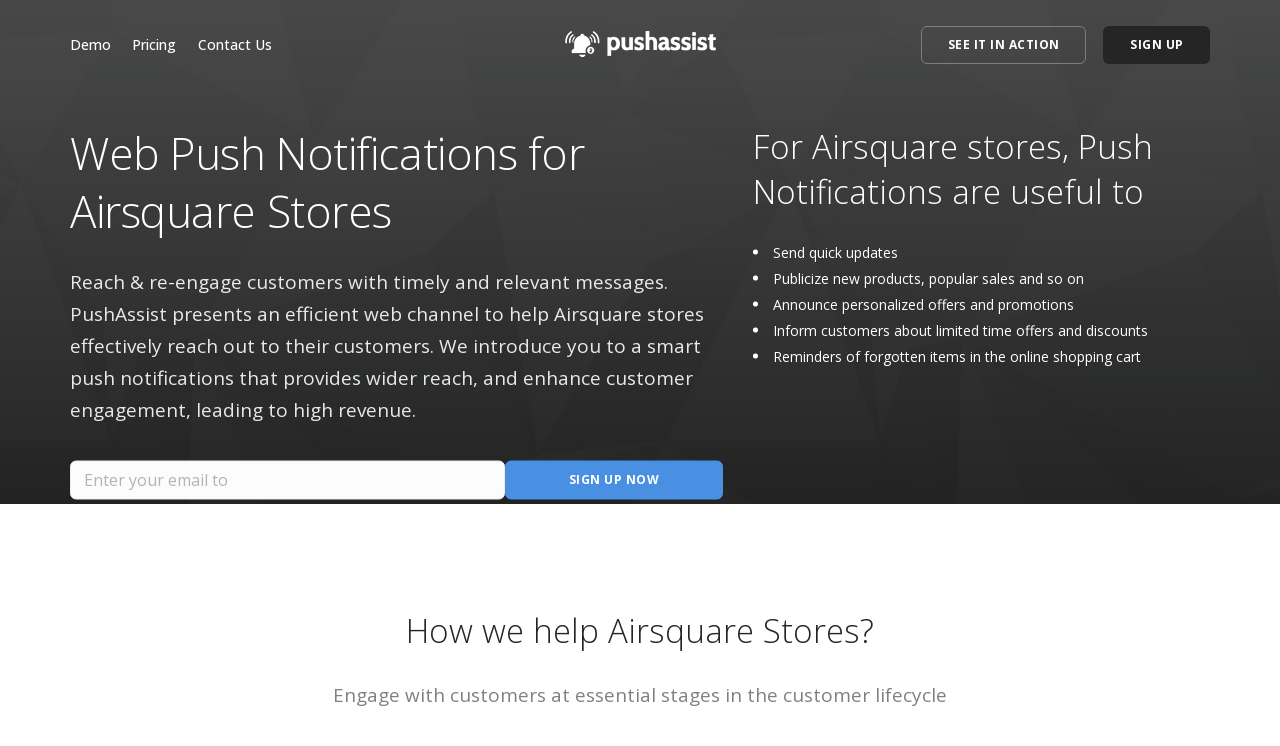

--- FILE ---
content_type: text/html;charset=UTF-8
request_url: https://pushassist.com/push-notifications-airsquare-stores/
body_size: 8290
content:
<!doctype html>
<html lang="en">
<head>
    <meta charset="utf-8">
    <title>Push Notifications for Airsquare - Chrome, Safari &amp; Firefox</title>
    <meta name="google-site-verification" content="EHn4mwwLHGns6q8xXWAwrvUg_g8VWa4e2ZzvoOr9H38"/>
    <meta name="msvalidate.01" content="382960669C14F2E212CE98C393E22F6A"/>

        
    <meta name="viewport" content="width=device-width, initial-scale=1.0">
	
    <meta name="description" content="Engage your Airsquare store&#039;s visitors with web push notifications by PushAssist. Send push notifications to Chrome, Safari &amp; Firefox browsers.">
    <meta name="keywords" content="Airsquare Push Notification, Push notification for Airsquare">

    <meta property="og:title" content="Push Notifications for Airsquare - Chrome, Safari &amp; Firefox"/>
    <meta property="og:description" content="Engage your Airsquare store&#039;s visitors with web push notifications by PushAssist. Send push notifications to Chrome, Safari &amp; Firefox browsers."/>
    <meta property="og:image" content="https://pushassist.com/assets/images/blog_1.jpg"/>

    <meta name="author" content="pushassist.com">
    <link rel="canonical" href="https://pushassist.com/push-notifications-airsquare-stores/">

    <!-- Favicons Icon -->
    <link rel="icon" href="https://static1.pushassist.com/assets/images/favicon.ico" type="image/x-icon"/>

    <!-- CSS Styles -->
    <link rel="stylesheet" href="https://static.pushassist.com/assets/css/custom.css"/>

    
        <link rel="stylesheet" href="https://stackpath.bootstrapcdn.com/font-awesome/4.7.0/css/font-awesome.min.css" />    
    
    
    <script type="text/javascript">
        WebFontConfig = {
            google: { families: [ 'Open+Sans:200,300,400,400i,500,600,700', 'Merriweather:300,300i', 'Material+Icons' ] }
        };

        (function() {
            var wf = document.createElement('script');
            wf.src = 'https://ajax.googleapis.com/ajax/libs/webfont/1/webfont.js';
            wf.type = 'text/javascript';
            wf.async = 'true';
            var s = document.getElementsByTagName('script')[0];
            s.parentNode.insertBefore(wf, s);
        })();
    </script>

    <link rel="stylesheet" type="text/css" href="https://cdnjs.cloudflare.com/ajax/libs/simple-line-icons/2.4.1/css/simple-line-icons.min.css"/>
    <!-- Google Fonts -->

    
    <link rel="manifest" href="https://pushassist.com/manifest.json">

    <script src="https://code.jquery.com/jquery-3.5.1.min.js"></script>

    <!-- JavaScript -->
    
    <script src="https://pushassist.com/assets/js/pushassist.js" data-ipaddress="198.41.227.12" defer></script>
</head>

<body class=" ">

<a id="start"></a>
<div class="nav-container">
    <div class="bar bar--sm visible-xs">
        <div class="container">
            <div class="row">
                <div class="col-xs-6 col-sm-2">
                    <a href="https://pushassist.com/" title="Chrome, Firefox, and Safari Push Notifications - PushAssist">
                        <img class="logo logo-dark" alt="Chrome, Firefox, and Safari Push Notifications - PushAssist"
                             src="https://static.pushassist.com/assets/images/logo/logo2-black.png"/>
                        <img class="logo logo-light" alt="Chrome, Firefox, and Safari Push Notifications - PushAssist"
                             src="https://static1.pushassist.com/assets/images/logo/logo2-white.png"/>
                    </a>
                </div>
                <div class="col-xs-6 col-sm-10 text-right">
                    <a href="#" class="hamburger-toggle" data-toggle-class="#menu2;hidden-xs hidden-sm">
                        <i class="icon icon--sm stack-interface stack-menu"></i>
                    </a>
                </div>
            </div>
            <!--end of row-->
        </div>
        <!--end of container-->
    </div>
    <!--end bar-->
    <nav id="menu2" class="bar bar-2 hidden-xs bar--absolute bar--transparent" data-scroll-class='50px:pos-fixed'>
        <div class="container">
            <div class="row">
                <div class="col-md-2 text-center text-left-sm hidden-xs col-md-push-5 col-sm-3">
                    <div class="bar__module">
                        <a href="https://pushassist.com/" title="Chrome, Firefox, and Safari Push Notifications - PushAssist">
                            <img class="logo logo-dark" alt="Chrome, Firefox, and Safari Push Notifications - PushAssist"
                                 src="https://static.pushassist.com/assets/images/logo/logo2-black.png"/>
                            <img class="logo logo-light" alt="Chrome, Firefox, and Safari Push Notifications - PushAssist"
                                 src="https://static1.pushassist.com/assets/images/logo/logo2-white.png"/>
                        </a>
                    </div>
                    <!--end module-->
                </div>
                <div class="col-md-5 col-md-pull-2 col-sm-4">
                    <div class="bar__module">
                        <ul class="menu-horizontal text-left">

                            <li>
                                <a href="https://pushassist.com/push-notification-demo/" title="Push Notification Demo"><span
                                        class="dropdown__trigger">Demo</span></a>
                            </li>

                            <li>
                                <a href="https://pushassist.com/pricing-plans/" title="Pricing"><span
                                        class="dropdown__trigger">Pricing</span></a>
                            </li>

                            <li>
                                <a href="https://pushassist.com/contact-us/" title="Contact Us"><span
                                        class="dropdown__trigger">Contact Us</span></a>
                            </li>

                        </ul>
                    </div>
                </div>
                <!--end module-->
                <div class="col-md-5 text-right text-left-xs text-left-sm col-sm-5">
                    <div class="bar__module">
                        <a class="btn btn--sm type--uppercase" id="see_it_in_action" title="See It In Action">
                                    <span class="btn__text">
                                        See It In Action
                                    </span>
                        </a>
                        <a class="btn btn--sm bg--dark type--uppercase" href="https://pushassist.com/register/" title="Create FREE Account">
                                    <span class="btn__text">
                                        Sign Up
                                    </span>
                        </a>
                    </div>
                    <!--end module-->
                </div>
            </div>
            <!--end of row-->
        </div>
        <!--end of container-->
    </nav>
    <!--end bar-->
</div>
<div class="main-container">

    
<section class="landing_page_2 cover height-80 imagebg switchable" data-overlay="5">
    <div class="background-image-holder">
        <img alt="background" src="https://pushassist.com/assets/images/new/conference-1.jpg"/>
    </div>
    <div class="container pos-vertical-center text-left">
        <div class="row">
            <div class="col-sm-7 col-xs-12">
                <div class="switchable__text">
                    <h1>
                        Web Push Notifications for Airsquare Stores
                    </h1>
                    <p class="lead">
                        Reach & re-engage customers with timely and relevant messages.
                        PushAssist presents an efficient web channel to help Airsquare stores effectively reach out to
                        their customers. We introduce you to a smart push notifications that provides wider reach, and
                        enhance customer engagement, leading to high revenue.
                    </p>
                    <div class="text-left">
                                                    <div class="row">
    <form method="post" name="signup_form" class="form--horizontal" id="signup_form" action="https://pushassist.com/register/" autocomplete="off">
        <div class="col-sm-12 get-started-email error">
            <input type="email" name="email_address" class="col-sm-8 col-xs-12 mb_15" id="email_address" placeholder="Enter your email to" required/>
            <input type="hidden" value="" name="">
            <div class="error-email-tooltip" id="error-msg" style="display: none;"><div class="arrow"></div>Please enter a valid email address</div>
            <button type="submit" class="btn btn--primary type--uppercase col-sm-4 col-xs-12 unmarg" id="sign_up">Sign Up Now</button>
        </div>
    </form>
</div>                        
                    </div>
                </div>
            </div>
            <div class="col-sm-5 col-xs-12">
                <div class="switchable__text">
                    <h2> For Airsquare stores, Push Notifications are useful to </h2>
                    <ul class="bullets">
                        <li> Send quick updates</li>
                        <li> Publicize new products, popular sales and so on</li>
                        <li> Announce personalized offers and promotions</li>
                        <li> Inform customers about limited time offers and discounts</li>
                        <li> Reminders of forgotten items in the online shopping cart</li>
                    </ul>
                </div>
            </div>
        </div>
        <!--end of row-->
    </div>
    <!--end of container-->
</section>

	
<section class="text-center">
    <div class="container">
        <div class="row">
            <div class="col-sm-12">
                <h2>How we help Airsquare Stores?</h2>
                <p class="lead">Engage with customers at essential stages in the customer lifecycle</p>
            </div>
        </div>
        <!--end of row-->
    </div>
    <!--end of container-->
</section>

<section class="landing_page_2">
    <div class="container">
        <div class="row">
            <div class="col-sm-6">
                <div class="feature feature-5 boxed boxed--lg boxed--border">
                    <i class="icon icon-Laptop-Tablet icon--lg color--blue"></i>
                    <div class="feature__body">
                        <h4>Guaranteed and Instant Delivery</h4>
                        <p>
                            Push notifications for Airsquare stores is a reliable platform that deliver right messages to
                            right customers at a right time. Quickly reach out to your customers wherever they are, and
                            engage them whenever you like. Hook new users, captivate loyal users and re-engage
                            dormant users by crafting enticing messages for product releases, exciting offers,
                            discounts, and customer reviews.
                        </p>
                    </div>
                </div>
            </div>
            <div class="col-sm-6">
                <div class="feature feature-5 boxed boxed--lg boxed--border">
                    <i class="icon icon-Cursor-Click2 icon--lg color--green"></i>
                    <div class="feature__body">
                        <h4>Better Opt-in Rate than Emails</h4>
                        <p>Just like an email subscription, website users must "opt-in" and agree to receive
                            notifications from your Airsquare store. Average "opt-in" rate lies in the range of
                            45-50%. Airsquare stores can quickly convert a large chunk of the visitors into
                            subscribers who will stay connected, read interesting messages and keep coming back to check
                            exciting offers and discounts.</p>
                    </div>
                </div>
            </div>
            <div class="col-sm-6">
                <div class="feature feature-5 boxed boxed--lg boxed--border">
                    <i class="icon icon-Conference icon--lg color--red"></i>
                    <div class="feature__body">
                        <h4>Grab Attention of Larger Audience</h4>
                        <p>Nearly 91% of all internet users can now be reached with browser push. High engagement rate
                            of push messages allow Airsquare stores to nudge users for actions, check latest offers &
                            deals. With relevant messages you can expect up to 30-40% increase in click-through rate.</p>
                    </div>
                </div>
            </div>
            <div class="col-sm-6">
                <div class="feature feature-5 boxed boxed--lg boxed--border">
                    <i class="icon icon-Bar-Chart icon--lg color--blue"></i>
                    <div class="feature__body">
                        <h4>Increase Sales & Revenue</h4>
                        <p>Push notifications can entirely change your marketing efforts. You can keep bringing
                            customers back to your Airsquare stores, increasing retention, engagement, and above all
                            sales. Increase the lifetime value for your customers and the long term revenue of your
                            company.</p>
                    </div>
                </div>
            </div>
        </div>
    </div>
</section>


<section class=" imagebg" data-overlay='4'>
    <div class="background-image-holder">
        <img alt="background" src="https://pushassist.com/assets/images/new/hero-1.jpg" />
    </div>
    <div class="container">
        <div class="row">
            <div class="col-sm-12">
                <div class="slider slider--inline-arrows" data-arrows="true">
                    <ul class="slides">
                        <li>
                            <div class="row">
                                <div class="testimonial">
                                    <div class="col-md-2 col-md-offset-1 col-sm-4 col-xs-6 text-center">
                                        <img class="testimonial__image" alt="Testimonial 1" src="https://pushassist.com/assets/images/testimonials/stylishandtrendy.png" />
                                    </div>
                                    <div class="col-md-7 col-md-offset-1 col-sm-8 col-xs-12">
                                                                    <span class="h3">PushAssist has a great concept. I was looking for a reliable push notification provider that can send messages to my large user base. My click-through rate is more than 20% which is way above I expected. It's a must have service for any website!
                                                                    </span>
                                        <h5>Katie</h5>
                                        <span>StylishandTrendy.com</span>
                                    </div>
                                </div>
                            </div>
                            <!--end of row-->
                        </li>
                        <li>
                            <div class="row">
                                <div class="testimonial">
                                    <div class="col-md-2 col-md-offset-1 col-sm-4 col-xs-6 text-center">
                                        <img class="testimonial__image" alt="Testimonial 2" src="https://pushassist.com/assets/images/testimonials/walkthrough_logo.png" />
                                    </div>
                                    <div class="col-md-7 col-md-offset-1 col-sm-8 col-xs-12">
                                                                    <span class="h3">This is probably the best and safest push notification service to communicate & engage with your customers. Customer services is exceptional and these guys will go out of their way to solve any issue you may have. I totally recommended you give PushAssist a shot.
                                                                    </span>
                                        <h5>Kailash Kumbhar</h5>
                                        <span>WalkThroughindia.com</span>
                                    </div>
                                </div>
                            </div>
                            <!--end of row-->
                        </li>
                    </ul>
                </div>
            </div>
        </div>
        <!--end of row-->
    </div>
    <!--end of container-->
</section>
<section class="text-center">
    <div class="container">
        <div class="row">
            <div class="col-sm-12">
                <h2>Sophisticated Communication channel for Airsquare Stores</h2>
                <p class="lead">Deliver rich engagement experience for faster customer conversion</p>
            </div>
        </div>
        <!--end of row-->
    </div>
    <!--end of container-->
</section>

<section class="">
    <div class="container">
        <div class="row">
            <div class="col-sm-4">
                <div class="feature feature-3 boxed boxed--lg boxed--border text-center">
                    <i class="icon icon-Like color--blue"></i>
                    <h4>Quick & Easy Setup</h4>
                    <p>Set your account & implement web browser notifications in just 5 minutes. Interact with your
                        user,
                        whenever you like.</p>
                </div>
                <!--end feature-->
            </div>
            <div class="col-sm-4">
                <div class="feature feature-3 boxed boxed--lg boxed--border text-center">
                    <i class="icon icon-Close color--green"></i>
                    <h4>App Not Needed</h4>
                    <p>PushAssist Notifications work on desktop and mobile that uses commonly used web browsers. There
                        is
                        absolutely no need of separate app.</p>
                </div>
                <!--end feature-->
            </div>
            <div class="col-sm-4">
                <div class="feature feature-3 boxed boxed--lg boxed--border text-center">
                    <i class="icon icon-Arrow-LeftinCircle color--red"></i>
                    <h4>Notification Scheduling</h4>
                    <p>Draft your message and send it in real time or easily schedule it for a particular date & time.
                        Save
                        time utilized in sending messages manually.</p>
                </div>
                <!--end feature-->
            </div>
            <div class="col-sm-4">
                <div class="feature feature-3 boxed boxed--lg boxed--border text-center">
                    <i class="icon icon-File-Edit color--blue"></i>
                    <h4>Customized Messages</h4>
                    <p>Personalize your message & send it to your target users based on their likings /actions. Send
                        notifications that land users directly on the desired website URL.</p>
                </div>
                <!--end feature-->
            </div>
            <div class="col-sm-4">
                <div class="feature feature-3 boxed boxed--lg boxed--border text-center">
                    <i class="icon icon-Speach-Bubbles color--green"></i>
                    <h4>Message multiple sites</h4>
                    <p>No need of creating multiple accounts for multiple websites. Add all your websites in one account
                        and
                        start sending actionable messages.</p>
                </div>
                <!--end feature-->
            </div>
            <div class="col-sm-4">
                <div class="feature feature-3 boxed boxed--lg boxed--border text-center">
                    <i class="icon icon-File-HorizontalText color--red"></i>
                    <h4>Detailed Tracking</h4>
                    <p>Get notified when new users subscribe for notifications. Monitor CTR, & actions taken by the user
                        for
                        each message in real time.</p>
                </div>
                <!--end feature-->
            </div>
        </div>
    </div>
</section>

<div class="even_div">
    <section class="text-center unpad--bottom">
    <div class="container">
        <div class="row">
            <div class="col-sm-10 col-sm-offset-1 col-md-8 col-md-offset-2">
                <h2>Built to fulfil your business needs</h2>
                <p class="lead">
                    Web or Browser Push Notifications can easily cater to the diverse communication needs of different industrial segments. It helps you to maintain a strong voice on multiple channels and always stay ahead of competitors without difficulty.
                </p>
            </div>
        </div>
        <!--end of row-->
    </div>
    <!--end of container-->
</section>

<section class="business_needs">

    <div class="container">
        <div class="row">
            <div class="col-sm-4 text-center">
                <div class="feature boxed boxed--border">
                    <i class="icon icon-Shopping-Cart color--blue"></i>
                    <h4>ECommerce & Shopping</h4>
                    <p>
                        Boost both sales & shopper engagement. Convey hot sellers, promote based on buying habits or
                        announce new products with ease
                    </p>
                </div>
            </div>
            <div class="col-sm-4 text-center">
                <div class="feature boxed boxed--border">
                    <i class="icon icon-Plane color--green"></i>
                    <h4>Travel & Hospitality</h4>
                    <p>
                        Drive online bookings, and deliver excellent travel experiences, all with integrated marketing
                        platform of PushAssist.
                    </p>
                </div>
            </div>
            <div class="col-sm-4 text-center">
                <div class="feature boxed boxed--border">
                    <i class="icon icon-Shopping-Bag color--red"></i>
                    <h4>Fashion & Lifestyle</h4>
                    <p>
                        Amplify your fashion brand by capitalizing on chrome push notification. Promote latest fashion
                        updates and trends with just a click.
                    </p>
                </div>
            </div>
            <div class="col-sm-4 text-center">
                <div class="feature boxed boxed--border">
                    <i class="icon icon-Megaphone color--blue"></i>
                    <h4>Marketing & Advertising</h4>
                    <p>
                        Reach out to active audience with rich media content such as coupons, promos, important alerts,
                        banners and much more!
                    </p>
                </div>
            </div>
            <div class="col-sm-4 text-center">
                <div class="feature boxed boxed--border">
                    <i class="icon icon-Financial color--green"></i>
                    <h4>Finance & Insurance</h4>
                    <p>
                        Send notifications related to banking, insurance, brokerage & credit card to serve the finance
                        market with PushAssist.
                    </p>
                </div>
            </div>
            <div class="col-sm-4 text-center">
                <div class="feature boxed boxed--border">
                    <i class="icon icon-Ambulance color--red"></i>
                    <h4>Healthcare & Life Sciences</h4>
                    <p>
                        Send patient care alert informing them about drugs, test results, appointment schedules & much
                        more.
                    </p>
                </div>
            </div>
            <div class="col-sm-4 text-center">
                <div class="feature boxed boxed--border">
                    <i class="icon icon-Gamepad-2 color--blue"></i>
                    <h4>Gaming & Entertainment</h4>
                    <p>
                        Drive buzz, entertain & enhance ROI with web push. Everything you need to attract gaming
                        freaks & rich gaming experience.
                    </p>
                </div>
            </div>
            <div class="col-sm-4 text-center">
                <div class="feature boxed boxed--border">
                    <i class="icon icon-Shop-3 color--green"></i>
                    <h4>Retail & Consumer</h4>
                    <p>
                        Build brand loyalty, communicate clearly, & promote special offers & discounts to shipment &
                        delivery notifications.
                    </p>
                </div>
            </div>
            <div class="col-sm-4 text-center">
                <div class="feature boxed boxed--border">
                    <i class="icon icon-Newspaper-2 color--red"></i>
                    <h4>News & Publishing</h4>
                    <p>
                        Promote your content to drive views, shares and paid subscriptions with smart, targeted push
                        notification campaigns.
                    </p>
                </div>
            </div>
        </div>
        <!--end of row-->
    </div>
    <!--end of container-->
</section></div>

<section class="space--xs bg--primary">
    <div class="container">
        <div class="row">
            <div class="cta cta--horizontal text-center-xs">
                <div class="col-sm-9 text-center">
                    <h3 class="unmarg--bottom">Reach your customers even when they aren't browsing your website</h3>
                </div>
                <div class="col-sm-3 text-right text-center-xs">
                    <a class="btn btn--primary type--uppercase" href="https://pushassist.com/register/">
                                    <span class="btn__text">
                                        TRY IT FOR FREE
                                    </span>
                    </a>
                </div>
            </div>
        </div>
        <!--end of row-->
    </div>
    <!--end of container-->
</section>

    <!-- Footer Start -->
    <footer class="space--sm footer-2 bg--dark">
        <div class="container">
            <div class="row">
                <div class="col-lg-4 col-sm-12 col-md-12 col-xs-12">
                    <img class="logo logo-light" alt="Chrome, Firefox, and Safari Push Notifications - PushAssist"
                                                            src="https://static1.pushassist.com/assets/images/logo/fotor-logo.png"/>                    

                    <p class="footer_text">
                        PushAssist is a comprehensive tool for push notifications that allow you to send relevant, personalized, and smart push messages. Send push notifications to your subscribers and track their clicks wherever they are whenever they are online – even on their mobile phones.
                    </p>

                  </div>
                <div class="col-lg-2 col-sm-6 col-md-3 col-xs-6">
                    <h6 class="type--uppercase">Company</h6>
                    <ul class="list--hover">
                        <li>
                            <a href="https://pushassist.com/about-us/" title="About Us">About Us</a>
                        </li>
                        <li>
                            <a href="https://pushassist.com/privacy-policy/" title="Privacy Policy">Privacy Policy</a>
                        </li>
                        <li>
                            <a href="https://pushassist.com/terms-of-service/" title="Terms of Service">Terms of Service</a>
                        </li>
                        <li>
                            <a href="https://pushassist.com/refund-cancellation-policy/" title="Refunds & Cancellations">Refunds & Cancellations</a>
                        </li>
                        <li>
                            <a href="https://pushassist.com/legal-compliance/" title="Legal Compliance">Legal Compliance</a>
                        </li>
                        <li>
                            <a href="https://pushassist.com/gdpr-compliant-web-push-notifications/" title="GDPR Compliance">GDPR Compliance</a>
                        </li>
                    </ul>
                </div>
                <div class="col-lg-2 col-sm-6 col-md-3 col-xs-6">
                    <h6 class="type--uppercase">Support</h6>
                    <ul class="list--hover">
                        <li>
                            <a href="https://pushassist.com/blog/" title="Blog">Blog</a>
                        </li>
                        <li>
                            <a href="https://pushassist.com/knowledgebase/" title="KnowledgeBase">KnowledgeBase</a>
                        </li>
                        <li>
                            <a href="https://pushassist.com/doc/" title="API & Documentation">API</a>
                        </li>
                        <li>
                            <a href="https://pushassist.com/how-to-start-using-fcm-for-push-notifications/" title="Firebase Cloud Messaging">FCM</a>
                        </li>
                        <li>
                            <a href="https://partners.pushassist.com/" title="Affiliate Program">Affiliate Program</a>
                        </li>
						<li>&nbsp;&nbsp;&nbsp;&nbsp;&nbsp;</li>
                    </ul>
                </div>
                <div class="col-lg-2 col-sm-6 col-md-3 col-xs-6">
                    <h6 class="type--uppercase">Plugins</h6>
                    <ul class="list--hover">
                        <li><a href="https://wordpress.org/plugins/push-notification-for-wp-by-pushassist/"
                               rel="external nofollow" title="WordPress Plugin" target="_blank">WordPress</a></li>
                        <li><a href="https://pushassist.com/push-notifications-magento-stores/" title="Magento Extension" rel="external nofollow" target="_blank">Magento</a></li>
						<?php //http://pushassist.com/assets/Webpushnotification_Pushassist-1.0.12.zip ?>
					   <li><a href="https://marketplace.magento.com/pushassist-webpushnotification.html" title="Browser Push Notifications for Magento 2 Stores" rel="external nofollow" target="_blank">Magento 2</a></li>
                        <li>
                            <a href="https://www.opencart.com/index.php?route=extension/extension/info&amp;extension_id=26327"
                               rel="external nofollow" title="OpenCart Module" target="_blank">OpenCart</a></li>
                        <li><a href="https://www.drupal.org/sandbox/pushnotificationsfordrupal/2718507" target="_blank"  title="Drupal Module"
                               rel="external nofollow">Drupal</a></li>
                        <li><a href="https://github.com/PushAssist/Web-Push-Notifications" target="_blank"  title="GitHub"
                               rel="external nofollow">GitHub</a></li>
                    </ul>
                </div>
                <div class="col-lg-2 col-sm-6 col-md-3 col-xs-6">
                    <h6 class="type--uppercase">Browsers</h6>
                    <ul class="list--hover">
                        <li>
                            <a href="https://pushassist.com/chrome-push-notification/" title="Chrome Push Notification">Chrome</a>
                        </li>
                        <li>
                            <a href="https://pushassist.com/firefox-push-notification/" title="Firefox Push Notification">Firefox</a>
                        </li>
                        <li>
                            <a href="https://pushassist.com/safari-push-notification/" title="Safari Push Notification">Safari</a>
                        </li>
                        <li>
                            <a href="https://pushassist.com/opera-push-notification/" title="Opera Push Notification">Opera</a>
                        </li>
                        <li>
                            <a href="https://pushassist.com/mobile-browser-push-notifications-for-android/" title="Mobile Web Push Notifications">Mobile</a>
                        </li>
                    </ul>
                </div>
            </div>
            <!--end of row-->
            <div class="row">
                <div class="col-sm-8">
                            <span class="type--fine-print">&copy;
                                <span class="update-year"></span> pushassist.com, 2035 Sunset Lake Road, Suite B-2, Newark, Delaware, USA 19702</span>
                </div>
                <div class="col-sm-4 text-right text-left-xs">
                    <ul class="social-list list-inline list--hover">

                        <li>
                            <a href="https://twitter.com/PushAssist" title="Follow us on Twitter" rel="external nofollow"
                               target="_blank">
                                <i class="fa fa-twitter fa-lg"></i>
                            </a>
                        </li>
                        <li>
                            <a href="https://www.facebook.com/PushAssist" title="Like us on Facebook" rel="external nofollow"
                               target="_blank">
                                <i class="fa fa-facebook fa-lg"></i>
                            </a>
                        </li>
                        <li>
                            <a href="https://www.youtube.com/channel/UCQLfUEl8CXnwnpku2fSGhRg" title="Subscribe us on YouTube" rel="external nofollow"
                               target="_blank">
                                <i class="fa fa-youtube fa-lg"></i>
                            </a>
                        </li>
                        <li>
                            <a href="https://plus.google.com/u/0/107773978760417119966" title="Google+" rel="external nofollow"
                               target="_blank">
							   <i class="fa fa-google-plus fa-lg"></i>
                            </a>
                        </li>

                    </ul>
                </div>
            </div>
            <!--end of row-->
        </div>
        <!--end of container-->
    </footer>
</div>
<!--<div class="loader"></div>-->
<a class="back-to-top inner-link" href="#start" data-scroll-class="100vh:active">
    <i class="stack-interface stack-up-open-big"></i>
</a>


<script src="https://static1.pushassist.com/assets/js/granim.min.js" defer></script>

<script src="https://static1.pushassist.com/assets/js/flickity.min.js" defer></script>
<script src="https://static.pushassist.com/assets/js/isotope.min.js" defer></script>
<script src="https://static.pushassist.com/assets/js/aos.js" defer></script>

<script src="https://static.pushassist.com/assets/js/smooth-scroll.min.js" defer></script>
<script src="https://static.pushassist.com/assets/js/scripts.js" defer></script>


<script>
window['_fs_debug'] = false;
window['_fs_host'] = 'fullstory.com';
window['_fs_script'] = 'edge.fullstory.com/s/fs.js';
window['_fs_org'] = 'Y9DSE';
window['_fs_namespace'] = 'FS';
(function(m,n,e,t,l,o,g,y){
    if (e in m) {if(m.console && m.console.log) { m.console.log('FullStory namespace conflict. Please set window["_fs_namespace"].');} return;}
    g=m[e]=function(a,b,s){g.q?g.q.push([a,b,s]):g._api(a,b,s);};g.q=[];
    o=n.createElement(t);o.async=1;o.crossOrigin='anonymous';o.src='https://'+_fs_script;
    y=n.getElementsByTagName(t)[0];y.parentNode.insertBefore(o,y);
    g.identify=function(i,v,s){g(l,{uid:i},s);if(v)g(l,v,s)};g.setUserVars=function(v,s){g(l,v,s)};g.event=function(i,v,s){g('event',{n:i,p:v},s)};
    g.anonymize=function(){g.identify(!!0)};
    g.shutdown=function(){g("rec",!1)};g.restart=function(){g("rec",!0)};
    g.log = function(a,b){g("log",[a,b])};
    g.consent=function(a){g("consent",!arguments.length||a)};
    g.identifyAccount=function(i,v){o='account';v=v||{};v.acctId=i;g(o,v)};
    g.clearUserCookie=function(){};
    g._w={};y='XMLHttpRequest';g._w[y]=m[y];y='fetch';g._w[y]=m[y];
    if(m[y])m[y]=function(){return g._w[y].apply(this,arguments)};
    g._v="1.2.0";
})(window,document,window['_fs_namespace'],'script','user');
</script>
<script type="text/javascript">
    (function (i, s, o, g, r, a, m) {
        i['GoogleAnalyticsObject'] = r;
        i[r] = i[r] || function () {
                (i[r].q = i[r].q || []).push(arguments)
            }, i[r].l = 1 * new Date();
        a = s.createElement(o),
            m = s.getElementsByTagName(o)[0];
        a.async = 1;
        a.src = g;
        m.parentNode.insertBefore(a, m)
    })(window, document, 'script', '//www.google-analytics.com/analytics.js', 'ga');

    ga('create', 'UA-3674663-5', 'auto');
    ga('send', 'pageview');

</script>

<!--Start of Tawk.to Script-->
<script type="text/javascript">
	var Tawk_API=Tawk_API||{}, Tawk_LoadStart=new Date();
    (function(){
        var s1=document.createElement("script"),s0=document.getElementsByTagName("script")[0];
        s1.async=true;
        s1.src='https://embed.tawk.to/5969dccb1dc79b329518e694/default';
        s1.charset='UTF-8';
        s1.setAttribute('crossorigin','*');
        s0.parentNode.insertBefore(s1,s0);
    })();
</script>
<!--End of Tawk.to Script-->
<script>(function(){function c(){var b=a.contentDocument||a.contentWindow.document;if(b){var d=b.createElement('script');d.innerHTML="window.__CF$cv$params={r:'9c42208ae923bdc9',t:'MTc2OTQ1MjcwNA=='};var a=document.createElement('script');a.src='/cdn-cgi/challenge-platform/scripts/jsd/main.js';document.getElementsByTagName('head')[0].appendChild(a);";b.getElementsByTagName('head')[0].appendChild(d)}}if(document.body){var a=document.createElement('iframe');a.height=1;a.width=1;a.style.position='absolute';a.style.top=0;a.style.left=0;a.style.border='none';a.style.visibility='hidden';document.body.appendChild(a);if('loading'!==document.readyState)c();else if(window.addEventListener)document.addEventListener('DOMContentLoaded',c);else{var e=document.onreadystatechange||function(){};document.onreadystatechange=function(b){e(b);'loading'!==document.readyState&&(document.onreadystatechange=e,c())}}}})();</script></body>
</html>

--- FILE ---
content_type: text/css
request_url: https://static.pushassist.com/assets/css/custom.css
body_size: 57438
content:


/*      BootStrap     */


/*! normalize.css v3.0.2 | MIT License | git.io/normalize */

html {
    font-family: sans-serif;
    -ms-text-size-adjust: 100%;
    -webkit-text-size-adjust: 100%
}

body {
    margin: 0
}

article,
aside,
details,
figcaption,
figure,
footer,
header,
hgroup,
main,
menu,
nav,
section,
summary {
    display: block
}

audio,
canvas,
progress,
video {
    display: inline-block;
    vertical-align: baseline
}

audio:not([controls]) {
    display: none;
    height: 0
}

[hidden],
template {
    display: none
}

a {
    background-color: transparent
}

a:active,
a:hover {
    outline: 0
}

abbr[title] {
    border-bottom: 1px dotted
}

b,
strong {
    font-weight: 700
}

dfn {
    font-style: italic
}

h1 {
    font-size: 2em;
    margin: .67em 0
}

mark {
    background: #ff0;
    color: #000
}

small {
    font-size: 80%
}

sub,
sup {
    font-size: 75%;
    line-height: 0;
    position: relative;
    vertical-align: baseline
}

sup {
    top: -.5em
}

sub {
    bottom: -.25em
}

img {
    border: 0
}

svg:not(:root) {
    overflow: hidden
}

figure {
    margin: 1em 40px
}

hr {
    -moz-box-sizing: content-box;
    box-sizing: content-box;
    height: 0
}

pre {
    overflow: auto
}

code,
kbd,
pre,
samp {
    font-family: monospace, monospace;
    font-size: 1em
}

button,
input,
optgroup,
select,
textarea {
    color: inherit;
    font: inherit;
    margin: 0
}

button {
    overflow: visible
}

button,
select {
    text-transform: none
}

button,
html input[type=button],
input[type=reset],
input[type=submit] {
    -webkit-appearance: button;
    cursor: pointer
}

button[disabled],
html input[disabled] {
    cursor: default
}

button::-moz-focus-inner,
input::-moz-focus-inner {
    border: 0;
    padding: 0
}

input {
    line-height: normal
}

input[type=checkbox],
input[type=radio] {
    box-sizing: border-box;
    padding: 0
}

input[type=number]::-webkit-inner-spin-button,
input[type=number]::-webkit-outer-spin-button {
    height: auto
}

input[type=search] {
    -webkit-appearance: textfield;
    -moz-box-sizing: content-box;
    -webkit-box-sizing: content-box;
    box-sizing: content-box
}

input[type=search]::-webkit-search-cancel-button,
input[type=search]::-webkit-search-decoration {
    -webkit-appearance: none
}

fieldset {
    border: 1px solid silver;
    margin: 0 2px;
    padding: .35em .625em .75em
}

legend {
    border: 0;
    padding: 0
}

textarea {
    overflow: auto
}

optgroup {
    font-weight: 700
}

table {
    border-collapse: collapse;
    border-spacing: 0
}

td,
th {
    padding: 0
}


/*! Source: https://github.com/h5bp/html5-boilerplate/blob/master/src/css/main.css */

@media print {
    *,
    :after,
    :before {
        background: 0 0!important;
        color: #000!important;
        box-shadow: none!important;
        text-shadow: none!important
    }
    a,
    a:visited {
        text-decoration: underline
    }
    a[href]:after {
        content: " (" attr(href) ")"
    }
    abbr[title]:after {
        content: " (" attr(title) ")"
    }
    a[href^="#"]:after,
    a[href^="javascript:"]:after {
        content: ""
    }
    blockquote,
    pre {
        border: 1px solid #999;
        page-break-inside: avoid
    }
    thead {
        display: table-header-group
    }
    img,
    tr {
        page-break-inside: avoid
    }
    img {
        max-width: 100%!important
    }
    h2,
    h3,
    p {
        orphans: 3;
        widows: 3
    }
    h2,
    h3 {
        page-break-after: avoid
    }
    select {
        background: #fff!important
    }
    .navbar {
        display: none
    }
    .btn>.caret,
    .dropup>.btn>.caret {
        border-top-color: #000!important
    }
    .label {
        border: 1px solid #000
    }
    .table {
        border-collapse: collapse!important
    }
    .table td,
    .table th {
        background-color: #fff!important
    }
    .table-bordered td,
    .table-bordered th {
        border: 1px solid #ddd!important
    }
}

@font-face {
    font-family: 'Glyphicons Halflings';
    src: url(../fonts/glyphicons-halflings-regular.eot);
    src: url(../fonts/glyphicons-halflings-regular.eot?#iefix) format('embedded-opentype'), url(../fonts/glyphicons-halflings-regular.woff) format('woff'), url(../fonts/glyphicons-halflings-regular.ttf) format('truetype'), url(../fonts/glyphicons-halflings-regular.svg#glyphicons_halflingsregular) format('svg')
}

.glyphicon {
    position: relative;
    top: 1px;
    display: inline-block;
    font-family: 'Glyphicons Halflings';
    font-style: normal;
    font-weight: 400;
    line-height: 1;
    -webkit-font-smoothing: antialiased;
    -moz-osx-font-smoothing: grayscale
}

.glyphicon-asterisk:before {
    content: "\2a"
}

.glyphicon-plus:before {
    content: "\2b"
}

.glyphicon-eur:before,
.glyphicon-euro:before {
    content: "\20ac"
}

.glyphicon-minus:before {
    content: "\2212"
}

.glyphicon-cloud:before {
    content: "\2601"
}

.glyphicon-envelope:before {
    content: "\2709"
}

.glyphicon-pencil:before {
    content: "\270f"
}

.glyphicon-glass:before {
    content: "\e001"
}

.glyphicon-music:before {
    content: "\e002"
}

.glyphicon-search:before {
    content: "\e003"
}

.glyphicon-heart:before {
    content: "\e005"
}

.glyphicon-star:before {
    content: "\e006"
}

.glyphicon-star-empty:before {
    content: "\e007"
}

.glyphicon-user:before {
    content: "\e008"
}

.glyphicon-film:before {
    content: "\e009"
}

.glyphicon-th-large:before {
    content: "\e010"
}

.glyphicon-th:before {
    content: "\e011"
}

.glyphicon-th-list:before {
    content: "\e012"
}

.glyphicon-ok:before {
    content: "\e013"
}

.glyphicon-remove:before {
    content: "\e014"
}

.glyphicon-zoom-in:before {
    content: "\e015"
}

.glyphicon-zoom-out:before {
    content: "\e016"
}

.glyphicon-off:before {
    content: "\e017"
}

.glyphicon-signal:before {
    content: "\e018"
}

.glyphicon-cog:before {
    content: "\e019"
}

.glyphicon-trash:before {
    content: "\e020"
}

.glyphicon-home:before {
    content: "\e021"
}

.glyphicon-file:before {
    content: "\e022"
}

.glyphicon-time:before {
    content: "\e023"
}

.glyphicon-road:before {
    content: "\e024"
}

.glyphicon-download-alt:before {
    content: "\e025"
}

.glyphicon-download:before {
    content: "\e026"
}

.glyphicon-upload:before {
    content: "\e027"
}

.glyphicon-inbox:before {
    content: "\e028"
}

.glyphicon-play-circle:before {
    content: "\e029"
}

.glyphicon-repeat:before {
    content: "\e030"
}

.glyphicon-refresh:before {
    content: "\e031"
}

.glyphicon-list-alt:before {
    content: "\e032"
}

.glyphicon-lock:before {
    content: "\e033"
}

.glyphicon-flag:before {
    content: "\e034"
}

.glyphicon-headphones:before {
    content: "\e035"
}

.glyphicon-volume-off:before {
    content: "\e036"
}

.glyphicon-volume-down:before {
    content: "\e037"
}

.glyphicon-volume-up:before {
    content: "\e038"
}

.glyphicon-qrcode:before {
    content: "\e039"
}

.glyphicon-barcode:before {
    content: "\e040"
}

.glyphicon-tag:before {
    content: "\e041"
}

.glyphicon-tags:before {
    content: "\e042"
}

.glyphicon-book:before {
    content: "\e043"
}

.glyphicon-bookmark:before {
    content: "\e044"
}

.glyphicon-print:before {
    content: "\e045"
}

.glyphicon-camera:before {
    content: "\e046"
}

.glyphicon-font:before {
    content: "\e047"
}

.glyphicon-bold:before {
    content: "\e048"
}

.glyphicon-italic:before {
    content: "\e049"
}

.glyphicon-text-height:before {
    content: "\e050"
}

.glyphicon-text-width:before {
    content: "\e051"
}

.glyphicon-align-left:before {
    content: "\e052"
}

.glyphicon-align-center:before {
    content: "\e053"
}

.glyphicon-align-right:before {
    content: "\e054"
}

.glyphicon-align-justify:before {
    content: "\e055"
}

.glyphicon-list:before {
    content: "\e056"
}

.glyphicon-indent-left:before {
    content: "\e057"
}

.glyphicon-indent-right:before {
    content: "\e058"
}

.glyphicon-facetime-video:before {
    content: "\e059"
}

.glyphicon-picture:before {
    content: "\e060"
}

.glyphicon-map-marker:before {
    content: "\e062"
}

.glyphicon-adjust:before {
    content: "\e063"
}

.glyphicon-tint:before {
    content: "\e064"
}

.glyphicon-edit:before {
    content: "\e065"
}

.glyphicon-share:before {
    content: "\e066"
}

.glyphicon-check:before {
    content: "\e067"
}

.glyphicon-move:before {
    content: "\e068"
}

.glyphicon-step-backward:before {
    content: "\e069"
}

.glyphicon-fast-backward:before {
    content: "\e070"
}

.glyphicon-backward:before {
    content: "\e071"
}

.glyphicon-play:before {
    content: "\e072"
}

.glyphicon-pause:before {
    content: "\e073"
}

.glyphicon-stop:before {
    content: "\e074"
}

.glyphicon-forward:before {
    content: "\e075"
}

.glyphicon-fast-forward:before {
    content: "\e076"
}

.glyphicon-step-forward:before {
    content: "\e077"
}

.glyphicon-eject:before {
    content: "\e078"
}

.glyphicon-chevron-left:before {
    content: "\e079"
}

.glyphicon-chevron-right:before {
    content: "\e080"
}

.glyphicon-plus-sign:before {
    content: "\e081"
}

.glyphicon-minus-sign:before {
    content: "\e082"
}

.glyphicon-remove-sign:before {
    content: "\e083"
}

.glyphicon-ok-sign:before {
    content: "\e084"
}

.glyphicon-question-sign:before {
    content: "\e085"
}

.glyphicon-info-sign:before {
    content: "\e086"
}

.glyphicon-screenshot:before {
    content: "\e087"
}

.glyphicon-remove-circle:before {
    content: "\e088"
}

.glyphicon-ok-circle:before {
    content: "\e089"
}

.glyphicon-ban-circle:before {
    content: "\e090"
}

.glyphicon-arrow-left:before {
    content: "\e091"
}

.glyphicon-arrow-right:before {
    content: "\e092"
}

.glyphicon-arrow-up:before {
    content: "\e093"
}

.glyphicon-arrow-down:before {
    content: "\e094"
}

.glyphicon-share-alt:before {
    content: "\e095"
}

.glyphicon-resize-full:before {
    content: "\e096"
}

.glyphicon-resize-small:before {
    content: "\e097"
}

.glyphicon-exclamation-sign:before {
    content: "\e101"
}

.glyphicon-gift:before {
    content: "\e102"
}

.glyphicon-leaf:before {
    content: "\e103"
}

.glyphicon-fire:before {
    content: "\e104"
}

.glyphicon-eye-open:before {
    content: "\e105"
}

.glyphicon-eye-close:before {
    content: "\e106"
}

.glyphicon-warning-sign:before {
    content: "\e107"
}

.glyphicon-plane:before {
    content: "\e108"
}

.glyphicon-calendar:before {
    content: "\e109"
}

.glyphicon-random:before {
    content: "\e110"
}

.glyphicon-comment:before {
    content: "\e111"
}

.glyphicon-magnet:before {
    content: "\e112"
}

.glyphicon-chevron-up:before {
    content: "\e113"
}

.glyphicon-chevron-down:before {
    content: "\e114"
}

.glyphicon-retweet:before {
    content: "\e115"
}

.glyphicon-shopping-cart:before {
    content: "\e116"
}

.glyphicon-folder-close:before {
    content: "\e117"
}

.glyphicon-folder-open:before {
    content: "\e118"
}

.glyphicon-resize-vertical:before {
    content: "\e119"
}

.glyphicon-resize-horizontal:before {
    content: "\e120"
}

.glyphicon-hdd:before {
    content: "\e121"
}

.glyphicon-bullhorn:before {
    content: "\e122"
}

.glyphicon-bell:before {
    content: "\e123"
}

.glyphicon-certificate:before {
    content: "\e124"
}

.glyphicon-thumbs-up:before {
    content: "\e125"
}

.glyphicon-thumbs-down:before {
    content: "\e126"
}

.glyphicon-hand-right:before {
    content: "\e127"
}

.glyphicon-hand-left:before {
    content: "\e128"
}

.glyphicon-hand-up:before {
    content: "\e129"
}

.glyphicon-hand-down:before {
    content: "\e130"
}

.glyphicon-circle-arrow-right:before {
    content: "\e131"
}

.glyphicon-circle-arrow-left:before {
    content: "\e132"
}

.glyphicon-circle-arrow-up:before {
    content: "\e133"
}

.glyphicon-circle-arrow-down:before {
    content: "\e134"
}

.glyphicon-globe:before {
    content: "\e135"
}

.glyphicon-wrench:before {
    content: "\e136"
}

.glyphicon-tasks:before {
    content: "\e137"
}

.glyphicon-filter:before {
    content: "\e138"
}

.glyphicon-briefcase:before {
    content: "\e139"
}

.glyphicon-fullscreen:before {
    content: "\e140"
}

.glyphicon-dashboard:before {
    content: "\e141"
}

.glyphicon-paperclip:before {
    content: "\e142"
}

.glyphicon-heart-empty:before {
    content: "\e143"
}

.glyphicon-link:before {
    content: "\e144"
}

.glyphicon-phone:before {
    content: "\e145"
}

.glyphicon-pushpin:before {
    content: "\e146"
}

.glyphicon-usd:before {
    content: "\e148"
}

.glyphicon-gbp:before {
    content: "\e149"
}

.glyphicon-sort:before {
    content: "\e150"
}

.glyphicon-sort-by-alphabet:before {
    content: "\e151"
}

.glyphicon-sort-by-alphabet-alt:before {
    content: "\e152"
}

.glyphicon-sort-by-order:before {
    content: "\e153"
}

.glyphicon-sort-by-order-alt:before {
    content: "\e154"
}

.glyphicon-sort-by-attributes:before {
    content: "\e155"
}

.glyphicon-sort-by-attributes-alt:before {
    content: "\e156"
}

.glyphicon-unchecked:before {
    content: "\e157"
}

.glyphicon-expand:before {
    content: "\e158"
}

.glyphicon-collapse-down:before {
    content: "\e159"
}

.glyphicon-collapse-up:before {
    content: "\e160"
}

.glyphicon-log-in:before {
    content: "\e161"
}

.glyphicon-flash:before {
    content: "\e162"
}

.glyphicon-log-out:before {
    content: "\e163"
}

.glyphicon-new-window:before {
    content: "\e164"
}

.glyphicon-record:before {
    content: "\e165"
}

.glyphicon-save:before {
    content: "\e166"
}

.glyphicon-open:before {
    content: "\e167"
}

.glyphicon-saved:before {
    content: "\e168"
}

.glyphicon-import:before {
    content: "\e169"
}

.glyphicon-export:before {
    content: "\e170"
}

.glyphicon-send:before {
    content: "\e171"
}

.glyphicon-floppy-disk:before {
    content: "\e172"
}

.glyphicon-floppy-saved:before {
    content: "\e173"
}

.glyphicon-floppy-remove:before {
    content: "\e174"
}

.glyphicon-floppy-save:before {
    content: "\e175"
}

.glyphicon-floppy-open:before {
    content: "\e176"
}

.glyphicon-credit-card:before {
    content: "\e177"
}

.glyphicon-transfer:before {
    content: "\e178"
}

.glyphicon-cutlery:before {
    content: "\e179"
}

.glyphicon-header:before {
    content: "\e180"
}

.glyphicon-compressed:before {
    content: "\e181"
}

.glyphicon-earphone:before {
    content: "\e182"
}

.glyphicon-phone-alt:before {
    content: "\e183"
}

.glyphicon-tower:before {
    content: "\e184"
}

.glyphicon-stats:before {
    content: "\e185"
}

.glyphicon-sd-video:before {
    content: "\e186"
}

.glyphicon-hd-video:before {
    content: "\e187"
}

.glyphicon-subtitles:before {
    content: "\e188"
}

.glyphicon-sound-stereo:before {
    content: "\e189"
}

.glyphicon-sound-dolby:before {
    content: "\e190"
}

.glyphicon-sound-5-1:before {
    content: "\e191"
}

.glyphicon-sound-6-1:before {
    content: "\e192"
}

.glyphicon-sound-7-1:before {
    content: "\e193"
}

.glyphicon-copyright-mark:before {
    content: "\e194"
}

.glyphicon-registration-mark:before {
    content: "\e195"
}

.glyphicon-cloud-download:before {
    content: "\e197"
}

.glyphicon-cloud-upload:before {
    content: "\e198"
}

.glyphicon-tree-conifer:before {
    content: "\e199"
}

.glyphicon-tree-deciduous:before {
    content: "\e200"
}

* {
    -webkit-box-sizing: border-box;
    -moz-box-sizing: border-box;
    box-sizing: border-box
}

:after,
:before {
    -webkit-box-sizing: border-box;
    -moz-box-sizing: border-box;
    box-sizing: border-box
}

html {
    font-size: 10px;
    -webkit-tap-highlight-color: transparent
}

body {
    font-family: "Helvetica Neue", Helvetica, Arial, sans-serif;
    font-size: 14px;
    line-height: 1.42857143;
    color: #333;
    background-color: #fff
}

button,
input,
select,
textarea {
    font-family: inherit;
    font-size: inherit;
    line-height: inherit
}

a {
    color: #337ab7;
    text-decoration: none
}

a:focus,
a:hover {
    color: #23527c;
    text-decoration: underline
}

a:focus {
    outline: thin dotted;
    outline: 5px auto -webkit-focus-ring-color;
    outline-offset: -2px
}

figure {
    margin: 0
}

img {
    vertical-align: middle
}

.img-responsive {
    display: block;
    max-width: 100%;
    height: auto
}

.img-rounded {
    border-radius: 6px
}

.img-thumbnail {
    padding: 4px;
    line-height: 1.42857143;
    background-color: #fff;
    border: 1px solid #ddd;
    border-radius: 4px;
    -webkit-transition: all .2s ease-in-out;
    -o-transition: all .2s ease-in-out;
    transition: all .2s ease-in-out;
    display: inline-block;
    max-width: 100%;
    height: auto
}

.img-circle {
    border-radius: 50%
}

hr {
    margin-top: 20px;
    margin-bottom: 20px;
    border: 0;
    border-top: 1px solid #eee
}

.sr-only {
    position: absolute;
    width: 1px;
    height: 1px;
    margin: -1px;
    padding: 0;
    overflow: hidden;
    clip: rect(0, 0, 0, 0);
    border: 0
}

.sr-only-focusable:active,
.sr-only-focusable:focus {
    position: static;
    width: auto;
    height: auto;
    margin: 0;
    overflow: visible;
    clip: auto
}

.h1,
.h2,
.h3,
.h4,
.h5,
.h6,
h1,
h2,
h3,
h4,
h5,
h6 {
    font-family: inherit;
    font-weight: 500;
    line-height: 1.1;
    color: inherit
}

.h1 .small,
.h1 small,
.h2 .small,
.h2 small,
.h3 .small,
.h3 small,
.h4 .small,
.h4 small,
.h5 .small,
.h5 small,
.h6 .small,
.h6 small,
h1 .small,
h1 small,
h2 .small,
h2 small,
h3 .small,
h3 small,
h4 .small,
h4 small,
h5 .small,
h5 small,
h6 .small,
h6 small {
    font-weight: 400;
    line-height: 1;
    color: #777
}

.h1,
.h2,
.h3,
h1,
h2,
h3 {
    margin-top: 20px;
    margin-bottom: 10px
}

.h1 .small,
.h1 small,
.h2 .small,
.h2 small,
.h3 .small,
.h3 small,
h1 .small,
h1 small,
h2 .small,
h2 small,
h3 .small,
h3 small {
    font-size: 65%
}

.h4,
.h5,
.h6,
h4,
h5,
h6 {
    margin-top: 10px;
    margin-bottom: 10px
}

.h4 .small,
.h4 small,
.h5 .small,
.h5 small,
.h6 .small,
.h6 small,
h4 .small,
h4 small,
h5 .small,
h5 small,
h6 .small,
h6 small {
    font-size: 75%
}

.h1,
h1 {
    font-size: 36px
}

.h2,
h2 {
    font-size: 30px
}

.h3,
h3 {
    font-size: 24px
}

.h4,
h4 {
    font-size: 18px
}

.h5,
h5 {
    font-size: 14px
}

.h6,
h6 {
    font-size: 12px
}

p {
    margin: 0 0 10px
}

.lead {
    margin-bottom: 20px;
    font-size: 16px;
    font-weight: 300;
    line-height: 1.4
}

@media (min-width:768px) {
    .lead {
        font-size: 21px
    }
}

.small,
small {
    font-size: 85%
}

.mark,
mark {
    background-color: #fcf8e3;
    padding: .2em
}

.text-left {
    text-align: left
}

.text-right {
    text-align: right
}

.text-center {
    text-align: center
}

.text-justify {
    text-align: justify
}

.text-nowrap {
    white-space: nowrap
}

.text-lowercase {
    text-transform: lowercase
}

.text-uppercase {
    text-transform: uppercase
}

.text-capitalize {
    text-transform: capitalize
}

.text-muted {
    color: #777
}

.text-primary {
    color: #337ab7
}

a.text-primary:hover {
    color: #286090
}

.text-success {
    color: #3c763d
}

a.text-success:hover {
    color: #2b542c
}

.text-info {
    color: #31708f
}

a.text-info:hover {
    color: #245269
}

.text-warning {
    color: #8a6d3b
}

a.text-warning:hover {
    color: #66512c
}

.text-danger {
    color: #a94442
}

a.text-danger:hover {
    color: #843534
}

.bg-primary {
    color: #fff;
    background-color: #337ab7
}

a.bg-primary:hover {
    background-color: #286090
}

.bg-success {
    background-color: #dff0d8
}

a.bg-success:hover {
    background-color: #c1e2b3
}

.bg-info {
    background-color: #d9edf7
}

a.bg-info:hover {
    background-color: #afd9ee
}

.bg-warning {
    background-color: #fcf8e3
}

a.bg-warning:hover {
    background-color: #f7ecb5
}

.bg-danger {
    background-color: #f2dede
}

a.bg-danger:hover {
    background-color: #e4b9b9
}

.page-header {
    padding-bottom: 9px;
    margin: 40px 0 20px;
    border-bottom: 1px solid #eee
}

ol,
ul {
    margin-top: 0;
    margin-bottom: 10px
}

ol ol,
ol ul,
ul ol,
ul ul {
    margin-bottom: 0
}

.list-unstyled {
    padding-left: 0;
    list-style: none
}

.list-inline {
    padding-left: 0;
    list-style: none;
    margin-left: -5px
}

.list-inline>li {
    display: inline-block;
    padding-left: 5px;
    padding-right: 5px
}

dl {
    margin-top: 0;
    margin-bottom: 20px
}

dd,
dt {
    line-height: 1.42857143
}

dt {
    font-weight: 700
}

dd {
    margin-left: 0
}

@media (min-width:768px) {
    .dl-horizontal dt {
        float: left;
        width: 160px;
        clear: left;
        text-align: right;
        overflow: hidden;
        text-overflow: ellipsis;
        white-space: nowrap
    }
    .dl-horizontal dd {
        margin-left: 180px
    }
}

abbr[data-original-title],
abbr[title] {
    cursor: help;
    border-bottom: 1px dotted #777
}

.initialism {
    font-size: 90%;
    text-transform: uppercase
}

blockquote {
    padding: 10px 20px;
    margin: 0 0 20px;
    font-size: 17.5px;
    border-left: 5px solid #eee
}

blockquote ol:last-child,
blockquote p:last-child,
blockquote ul:last-child {
    margin-bottom: 0
}

blockquote .small,
blockquote footer,
blockquote small {
    display: block;
    font-size: 80%;
    line-height: 1.42857143;
    color: #777
}

blockquote .small:before,
blockquote footer:before,
blockquote small:before {
    content: '\2014 \00A0'
}

.blockquote-reverse,
blockquote.pull-right {
    padding-right: 15px;
    padding-left: 0;
    border-right: 5px solid #eee;
    border-left: 0;
    text-align: right
}

.blockquote-reverse .small:before,
.blockquote-reverse footer:before,
.blockquote-reverse small:before,
blockquote.pull-right .small:before,
blockquote.pull-right footer:before,
blockquote.pull-right small:before {
    content: ''
}

.blockquote-reverse .small:after,
.blockquote-reverse footer:after,
.blockquote-reverse small:after,
blockquote.pull-right .small:after,
blockquote.pull-right footer:after,
blockquote.pull-right small:after {
    content: '\00A0 \2014'
}

address {
    margin-bottom: 20px;
    font-style: normal;
    line-height: 1.42857143
}

code,
kbd,
pre,
samp {
    font-family: Menlo, Monaco, Consolas, "Courier New", monospace
}

code {
    padding: 2px 4px;
    font-size: 90%;
    color: #c7254e;
    background-color: #f9f2f4;
    border-radius: 4px
}

kbd {
    padding: 2px 4px;
    font-size: 90%;
    color: #fff;
    background-color: #333;
    border-radius: 3px;
    box-shadow: inset 0 -1px 0 rgba(0, 0, 0, .25)
}

kbd kbd {
    padding: 0;
    font-size: 100%;
    font-weight: 700;
    box-shadow: none
}

pre {
    display: block;
    padding: 9.5px;
    margin: 0 0 10px;
    font-size: 13px;
    line-height: 1.42857143;
    word-break: break-all;
    word-wrap: break-word;
    color: #333;
    background-color: #f5f5f5;
    border: 1px solid #ccc;
    border-radius: 4px
}

pre code {
    padding: 0;
    font-size: inherit;
    color: inherit;
    white-space: pre-wrap;
    background-color: transparent;
    border-radius: 0
}

.pre-scrollable {
    max-height: 340px;
    overflow-y: scroll
}

.container {
    margin-right: auto;
    margin-left: auto;
    padding-left: 15px;
    padding-right: 15px
}

@media (min-width:768px) {
    .container {
        width: 750px
    }
}

@media (min-width:992px) {
    .container {
        width: 970px
    }
}

@media (min-width:1200px) {
    .container {
        width: 1170px
    }
}

.container-fluid {
    margin-right: auto;
    margin-left: auto;
    padding-left: 15px;
    padding-right: 15px
}

.row {
    margin-left: -15px;
    margin-right: -15px
}

.col-lg-1,
.col-lg-10,
.col-lg-11,
.col-lg-12,
.col-lg-2,
.col-lg-3,
.col-lg-4,
.col-lg-5,
.col-lg-6,
.col-lg-7,
.col-lg-8,
.col-lg-9,
.col-md-1,
.col-md-10,
.col-md-11,
.col-md-12,
.col-md-2,
.col-md-3,
.col-md-4,
.col-md-5,
.col-md-6,
.col-md-7,
.col-md-8,
.col-md-9,
.col-sm-1,
.col-sm-10,
.col-sm-11,
.col-sm-12,
.col-sm-2,
.col-sm-3,
.col-sm-4,
.col-sm-5,
.col-sm-6,
.col-sm-7,
.col-sm-8,
.col-sm-9,
.col-xs-1,
.col-xs-10,
.col-xs-11,
.col-xs-12,
.col-xs-2,
.col-xs-3,
.col-xs-4,
.col-xs-5,
.col-xs-6,
.col-xs-7,
.col-xs-8,
.col-xs-9 {
    position: relative;
    min-height: 1px;
    padding-left: 15px;
    padding-right: 15px
}

.col-xs-1,
.col-xs-10,
.col-xs-11,
.col-xs-12,
.col-xs-2,
.col-xs-3,
.col-xs-4,
.col-xs-5,
.col-xs-6,
.col-xs-7,
.col-xs-8,
.col-xs-9 {
    float: left
}

.col-xs-12 {
    width: 100%
}

.col-xs-11 {
    width: 91.66666667%
}

.col-xs-10 {
    width: 83.33333333%
}

.col-xs-9 {
    width: 75%
}

.col-xs-8 {
    width: 66.66666667%
}

.col-xs-7 {
    width: 58.33333333%
}

.col-xs-6 {
    width: 50%
}

.col-xs-5 {
    width: 41.66666667%
}

.col-xs-4 {
    width: 33.33333333%
}

.col-xs-3 {
    width: 25%
}

.col-xs-2 {
    width: 16.66666667%
}

.col-xs-1 {
    width: 8.33333333%
}

.col-xs-pull-12 {
    right: 100%
}

.col-xs-pull-11 {
    right: 91.66666667%
}

.col-xs-pull-10 {
    right: 83.33333333%
}

.col-xs-pull-9 {
    right: 75%
}

.col-xs-pull-8 {
    right: 66.66666667%
}

.col-xs-pull-7 {
    right: 58.33333333%
}

.col-xs-pull-6 {
    right: 50%
}

.col-xs-pull-5 {
    right: 41.66666667%
}

.col-xs-pull-4 {
    right: 33.33333333%
}

.col-xs-pull-3 {
    right: 25%
}

.col-xs-pull-2 {
    right: 16.66666667%
}

.col-xs-pull-1 {
    right: 8.33333333%
}

.col-xs-pull-0 {
    right: auto
}

.col-xs-push-12 {
    left: 100%
}

.col-xs-push-11 {
    left: 91.66666667%
}

.col-xs-push-10 {
    left: 83.33333333%
}

.col-xs-push-9 {
    left: 75%
}

.col-xs-push-8 {
    left: 66.66666667%
}

.col-xs-push-7 {
    left: 58.33333333%
}

.col-xs-push-6 {
    left: 50%
}

.col-xs-push-5 {
    left: 41.66666667%
}

.col-xs-push-4 {
    left: 33.33333333%
}

.col-xs-push-3 {
    left: 25%
}

.col-xs-push-2 {
    left: 16.66666667%
}

.col-xs-push-1 {
    left: 8.33333333%
}

.col-xs-push-0 {
    left: auto
}

.col-xs-offset-12 {
    margin-left: 100%
}

.col-xs-offset-11 {
    margin-left: 91.66666667%
}

.col-xs-offset-10 {
    margin-left: 83.33333333%
}

.col-xs-offset-9 {
    margin-left: 75%
}

.col-xs-offset-8 {
    margin-left: 66.66666667%
}

.col-xs-offset-7 {
    margin-left: 58.33333333%
}

.col-xs-offset-6 {
    margin-left: 50%
}

.col-xs-offset-5 {
    margin-left: 41.66666667%
}

.col-xs-offset-4 {
    margin-left: 33.33333333%
}

.col-xs-offset-3 {
    margin-left: 25%
}

.col-xs-offset-2 {
    margin-left: 16.66666667%
}

.col-xs-offset-1 {
    margin-left: 8.33333333%
}

.col-xs-offset-0 {
    margin-left: 0
}

@media (min-width:768px) {
    .col-sm-1,
    .col-sm-10,
    .col-sm-11,
    .col-sm-12,
    .col-sm-2,
    .col-sm-3,
    .col-sm-4,
    .col-sm-5,
    .col-sm-6,
    .col-sm-7,
    .col-sm-8,
    .col-sm-9 {
        float: left
    }
    .col-sm-12 {
        width: 100%
    }
    .col-sm-11 {
        width: 91.66666667%
    }
    .col-sm-10 {
        width: 83.33333333%
    }
    .col-sm-9 {
        width: 75%
    }
    .col-sm-8 {
        width: 66.66666667%
    }
    .col-sm-7 {
        width: 58.33333333%
    }
    .col-sm-6 {
        width: 50%
    }
    .col-sm-5 {
        width: 41.66666667%
    }
    .col-sm-4 {
        width: 33.33333333%
    }
    .col-sm-3 {
        width: 25%
    }
    .col-sm-2 {
        width: 16.66666667%
    }
    .col-sm-1 {
        width: 8.33333333%
    }
    .col-sm-pull-12 {
        right: 100%
    }
    .col-sm-pull-11 {
        right: 91.66666667%
    }
    .col-sm-pull-10 {
        right: 83.33333333%
    }
    .col-sm-pull-9 {
        right: 75%
    }
    .col-sm-pull-8 {
        right: 66.66666667%
    }
    .col-sm-pull-7 {
        right: 58.33333333%
    }
    .col-sm-pull-6 {
        right: 50%
    }
    .col-sm-pull-5 {
        right: 41.66666667%
    }
    .col-sm-pull-4 {
        right: 33.33333333%
    }
    .col-sm-pull-3 {
        right: 25%
    }
    .col-sm-pull-2 {
        right: 16.66666667%
    }
    .col-sm-pull-1 {
        right: 8.33333333%
    }
    .col-sm-pull-0 {
        right: auto
    }
    .col-sm-push-12 {
        left: 100%
    }
    .col-sm-push-11 {
        left: 91.66666667%
    }
    .col-sm-push-10 {
        left: 83.33333333%
    }
    .col-sm-push-9 {
        left: 75%
    }
    .col-sm-push-8 {
        left: 66.66666667%
    }
    .col-sm-push-7 {
        left: 58.33333333%
    }
    .col-sm-push-6 {
        left: 50%
    }
    .col-sm-push-5 {
        left: 41.66666667%
    }
    .col-sm-push-4 {
        left: 33.33333333%
    }
    .col-sm-push-3 {
        left: 25%
    }
    .col-sm-push-2 {
        left: 16.66666667%
    }
    .col-sm-push-1 {
        left: 8.33333333%
    }
    .col-sm-push-0 {
        left: auto
    }
    .col-sm-offset-12 {
        margin-left: 100%
    }
    .col-sm-offset-11 {
        margin-left: 91.66666667%
    }
    .col-sm-offset-10 {
        margin-left: 83.33333333%
    }
    .col-sm-offset-9 {
        margin-left: 75%
    }
    .col-sm-offset-8 {
        margin-left: 66.66666667%
    }
    .col-sm-offset-7 {
        margin-left: 58.33333333%
    }
    .col-sm-offset-6 {
        margin-left: 50%
    }
    .col-sm-offset-5 {
        margin-left: 41.66666667%
    }
    .col-sm-offset-4 {
        margin-left: 33.33333333%
    }
    .col-sm-offset-3 {
        margin-left: 25%
    }
    .col-sm-offset-2 {
        margin-left: 16.66666667%
    }
    .col-sm-offset-1 {
        margin-left: 8.33333333%
    }
    .col-sm-offset-0 {
        margin-left: 0
    }
}

@media (min-width:992px) {
    .col-md-1,
    .col-md-10,
    .col-md-11,
    .col-md-12,
    .col-md-2,
    .col-md-3,
    .col-md-4,
    .col-md-5,
    .col-md-6,
    .col-md-7,
    .col-md-8,
    .col-md-9 {
        float: left
    }
    .col-md-12 {
        width: 100%
    }
    .col-md-11 {
        width: 91.66666667%
    }
    .col-md-10 {
        width: 83.33333333%
    }
    .col-md-9 {
        width: 75%
    }
    .col-md-8 {
        width: 66.66666667%
    }
    .col-md-7 {
        width: 58.33333333%
    }
    .col-md-6 {
        width: 50%
    }
    .col-md-5 {
        width: 41.66666667%
    }
    .col-md-4 {
        width: 33.33333333%
    }
    .col-md-3 {
        width: 25%
    }
    .col-md-2 {
        width: 16.66666667%
    }
    .col-md-1 {
        width: 8.33333333%
    }
    .col-md-pull-12 {
        right: 100%
    }
    .col-md-pull-11 {
        right: 91.66666667%
    }
    .col-md-pull-10 {
        right: 83.33333333%
    }
    .col-md-pull-9 {
        right: 75%
    }
    .col-md-pull-8 {
        right: 66.66666667%
    }
    .col-md-pull-7 {
        right: 58.33333333%
    }
    .col-md-pull-6 {
        right: 50%
    }
    .col-md-pull-5 {
        right: 41.66666667%
    }
    .col-md-pull-4 {
        right: 33.33333333%
    }
    .col-md-pull-3 {
        right: 25%
    }
    .col-md-pull-2 {
        right: 16.66666667%
    }
    .col-md-pull-1 {
        right: 8.33333333%
    }
    .col-md-pull-0 {
        right: auto
    }
    .col-md-push-12 {
        left: 100%
    }
    .col-md-push-11 {
        left: 91.66666667%
    }
    .col-md-push-10 {
        left: 83.33333333%
    }
    .col-md-push-9 {
        left: 75%
    }
    .col-md-push-8 {
        left: 66.66666667%
    }
    .col-md-push-7 {
        left: 58.33333333%
    }
    .col-md-push-6 {
        left: 50%
    }
    .col-md-push-5 {
        left: 41.66666667%
    }
    .col-md-push-4 {
        left: 33.33333333%
    }
    .col-md-push-3 {
        left: 25%
    }
    .col-md-push-2 {
        left: 16.66666667%
    }
    .col-md-push-1 {
        left: 8.33333333%
    }
    .col-md-push-0 {
        left: auto
    }
    .col-md-offset-12 {
        margin-left: 100%
    }
    .col-md-offset-11 {
        margin-left: 91.66666667%
    }
    .col-md-offset-10 {
        margin-left: 83.33333333%
    }
    .col-md-offset-9 {
        margin-left: 75%
    }
    .col-md-offset-8 {
        margin-left: 66.66666667%
    }
    .col-md-offset-7 {
        margin-left: 58.33333333%
    }
    .col-md-offset-6 {
        margin-left: 50%
    }
    .col-md-offset-5 {
        margin-left: 41.66666667%
    }
    .col-md-offset-4 {
        margin-left: 33.33333333%
    }
    .col-md-offset-3 {
        margin-left: 25%
    }
    .col-md-offset-2 {
        margin-left: 16.66666667%
    }
    .col-md-offset-1 {
        margin-left: 8.33333333%
    }
    .col-md-offset-0 {
        margin-left: 0
    }
}

@media (min-width:1200px) {
    .col-lg-1,
    .col-lg-10,
    .col-lg-11,
    .col-lg-12,
    .col-lg-2,
    .col-lg-3,
    .col-lg-4,
    .col-lg-5,
    .col-lg-6,
    .col-lg-7,
    .col-lg-8,
    .col-lg-9 {
        float: left
    }
    .col-lg-12 {
        width: 100%
    }
    .col-lg-11 {
        width: 91.66666667%
    }
    .col-lg-10 {
        width: 83.33333333%
    }
    .col-lg-9 {
        width: 75%
    }
    .col-lg-8 {
        width: 66.66666667%
    }
    .col-lg-7 {
        width: 58.33333333%
    }
    .col-lg-6 {
        width: 50%
    }
    .col-lg-5 {
        width: 41.66666667%
    }
    .col-lg-4 {
        width: 33.33333333%
    }
    .col-lg-3 {
        width: 25%
    }
    .col-lg-2 {
        width: 16.66666667%
    }
    .col-lg-1 {
        width: 8.33333333%
    }
    .col-lg-pull-12 {
        right: 100%
    }
    .col-lg-pull-11 {
        right: 91.66666667%
    }
    .col-lg-pull-10 {
        right: 83.33333333%
    }
    .col-lg-pull-9 {
        right: 75%
    }
    .col-lg-pull-8 {
        right: 66.66666667%
    }
    .col-lg-pull-7 {
        right: 58.33333333%
    }
    .col-lg-pull-6 {
        right: 50%
    }
    .col-lg-pull-5 {
        right: 41.66666667%
    }
    .col-lg-pull-4 {
        right: 33.33333333%
    }
    .col-lg-pull-3 {
        right: 25%
    }
    .col-lg-pull-2 {
        right: 16.66666667%
    }
    .col-lg-pull-1 {
        right: 8.33333333%
    }
    .col-lg-pull-0 {
        right: auto
    }
    .col-lg-push-12 {
        left: 100%
    }
    .col-lg-push-11 {
        left: 91.66666667%
    }
    .col-lg-push-10 {
        left: 83.33333333%
    }
    .col-lg-push-9 {
        left: 75%
    }
    .col-lg-push-8 {
        left: 66.66666667%
    }
    .col-lg-push-7 {
        left: 58.33333333%
    }
    .col-lg-push-6 {
        left: 50%
    }
    .col-lg-push-5 {
        left: 41.66666667%
    }
    .col-lg-push-4 {
        left: 33.33333333%
    }
    .col-lg-push-3 {
        left: 25%
    }
    .col-lg-push-2 {
        left: 16.66666667%
    }
    .col-lg-push-1 {
        left: 8.33333333%
    }
    .col-lg-push-0 {
        left: auto
    }
    .col-lg-offset-12 {
        margin-left: 100%
    }
    .col-lg-offset-11 {
        margin-left: 91.66666667%
    }
    .col-lg-offset-10 {
        margin-left: 83.33333333%
    }
    .col-lg-offset-9 {
        margin-left: 75%
    }
    .col-lg-offset-8 {
        margin-left: 66.66666667%
    }
    .col-lg-offset-7 {
        margin-left: 58.33333333%
    }
    .col-lg-offset-6 {
        margin-left: 50%
    }
    .col-lg-offset-5 {
        margin-left: 41.66666667%
    }
    .col-lg-offset-4 {
        margin-left: 33.33333333%
    }
    .col-lg-offset-3 {
        margin-left: 25%
    }
    .col-lg-offset-2 {
        margin-left: 16.66666667%
    }
    .col-lg-offset-1 {
        margin-left: 8.33333333%
    }
    .col-lg-offset-0 {
        margin-left: 0
    }
}

table {
    background-color: transparent
}

caption {
    padding-top: 8px;
    padding-bottom: 8px;
    color: #777;
    text-align: left
}

th {
    text-align: left
}

.table {
    width: 100%;
    max-width: 100%;
    margin-bottom: 20px
}

.table>tbody>tr>td,
.table>tbody>tr>th,
.table>tfoot>tr>td,
.table>tfoot>tr>th,
.table>thead>tr>td,
.table>thead>tr>th {
    padding: 8px;
    line-height: 1.42857143;
    vertical-align: top;
    border-top: 1px solid #ddd
}

.table>thead>tr>th {
    vertical-align: bottom;
    border-bottom: 2px solid #ddd
}

.table>caption+thead>tr:first-child>td,
.table>caption+thead>tr:first-child>th,
.table>colgroup+thead>tr:first-child>td,
.table>colgroup+thead>tr:first-child>th,
.table>thead:first-child>tr:first-child>td,
.table>thead:first-child>tr:first-child>th {
    border-top: 0
}

.table>tbody+tbody {
    border-top: 2px solid #ddd
}

.table .table {
    background-color: #fff
}

.table-condensed>tbody>tr>td,
.table-condensed>tbody>tr>th,
.table-condensed>tfoot>tr>td,
.table-condensed>tfoot>tr>th,
.table-condensed>thead>tr>td,
.table-condensed>thead>tr>th {
    padding: 5px
}

.table-bordered {
    border: 1px solid #ddd
}

.table-bordered>tbody>tr>td,
.table-bordered>tbody>tr>th,
.table-bordered>tfoot>tr>td,
.table-bordered>tfoot>tr>th,
.table-bordered>thead>tr>td,
.table-bordered>thead>tr>th {
    border: 1px solid #ddd
}

.table-bordered>thead>tr>td,
.table-bordered>thead>tr>th {
    border-bottom-width: 2px
}

.table-striped>tbody>tr:nth-child(odd) {
    background-color: #f9f9f9
}

.table-hover>tbody>tr:hover {
    background-color: #f5f5f5
}

table col[class*=col-] {
    position: static;
    float: none;
    display: table-column
}

table td[class*=col-],
table th[class*=col-] {
    position: static;
    float: none;
    display: table-cell
}

.table>tbody>tr.active>td,
.table>tbody>tr.active>th,
.table>tbody>tr>td.active,
.table>tbody>tr>th.active,
.table>tfoot>tr.active>td,
.table>tfoot>tr.active>th,
.table>tfoot>tr>td.active,
.table>tfoot>tr>th.active,
.table>thead>tr.active>td,
.table>thead>tr.active>th,
.table>thead>tr>td.active,
.table>thead>tr>th.active {
    background-color: #f5f5f5
}

.table-hover>tbody>tr.active:hover>td,
.table-hover>tbody>tr.active:hover>th,
.table-hover>tbody>tr:hover>.active,
.table-hover>tbody>tr>td.active:hover,
.table-hover>tbody>tr>th.active:hover {
    background-color: #e8e8e8
}

.table>tbody>tr.success>td,
.table>tbody>tr.success>th,
.table>tbody>tr>td.success,
.table>tbody>tr>th.success,
.table>tfoot>tr.success>td,
.table>tfoot>tr.success>th,
.table>tfoot>tr>td.success,
.table>tfoot>tr>th.success,
.table>thead>tr.success>td,
.table>thead>tr.success>th,
.table>thead>tr>td.success,
.table>thead>tr>th.success {
    background-color: #dff0d8
}

.table-hover>tbody>tr.success:hover>td,
.table-hover>tbody>tr.success:hover>th,
.table-hover>tbody>tr:hover>.success,
.table-hover>tbody>tr>td.success:hover,
.table-hover>tbody>tr>th.success:hover {
    background-color: #d0e9c6
}

.table>tbody>tr.info>td,
.table>tbody>tr.info>th,
.table>tbody>tr>td.info,
.table>tbody>tr>th.info,
.table>tfoot>tr.info>td,
.table>tfoot>tr.info>th,
.table>tfoot>tr>td.info,
.table>tfoot>tr>th.info,
.table>thead>tr.info>td,
.table>thead>tr.info>th,
.table>thead>tr>td.info,
.table>thead>tr>th.info {
    background-color: #d9edf7
}

.table-hover>tbody>tr.info:hover>td,
.table-hover>tbody>tr.info:hover>th,
.table-hover>tbody>tr:hover>.info,
.table-hover>tbody>tr>td.info:hover,
.table-hover>tbody>tr>th.info:hover {
    background-color: #c4e3f3
}

.table>tbody>tr.warning>td,
.table>tbody>tr.warning>th,
.table>tbody>tr>td.warning,
.table>tbody>tr>th.warning,
.table>tfoot>tr.warning>td,
.table>tfoot>tr.warning>th,
.table>tfoot>tr>td.warning,
.table>tfoot>tr>th.warning,
.table>thead>tr.warning>td,
.table>thead>tr.warning>th,
.table>thead>tr>td.warning,
.table>thead>tr>th.warning {
    background-color: #fcf8e3
}

.table-hover>tbody>tr.warning:hover>td,
.table-hover>tbody>tr.warning:hover>th,
.table-hover>tbody>tr:hover>.warning,
.table-hover>tbody>tr>td.warning:hover,
.table-hover>tbody>tr>th.warning:hover {
    background-color: #faf2cc
}

.table>tbody>tr.danger>td,
.table>tbody>tr.danger>th,
.table>tbody>tr>td.danger,
.table>tbody>tr>th.danger,
.table>tfoot>tr.danger>td,
.table>tfoot>tr.danger>th,
.table>tfoot>tr>td.danger,
.table>tfoot>tr>th.danger,
.table>thead>tr.danger>td,
.table>thead>tr.danger>th,
.table>thead>tr>td.danger,
.table>thead>tr>th.danger {
    background-color: #f2dede
}

.table-hover>tbody>tr.danger:hover>td,
.table-hover>tbody>tr.danger:hover>th,
.table-hover>tbody>tr:hover>.danger,
.table-hover>tbody>tr>td.danger:hover,
.table-hover>tbody>tr>th.danger:hover {
    background-color: #ebcccc
}

.table-responsive {
    overflow-x: auto;
    min-height: .01%
}

@media screen and (max-width:767px) {
    .table-responsive {
        width: 100%;
        margin-bottom: 15px;
        overflow-y: hidden;
        -ms-overflow-style: -ms-autohiding-scrollbar;
        border: 1px solid #ddd
    }
    .table-responsive>.table {
        margin-bottom: 0
    }
    .table-responsive>.table>tbody>tr>td,
    .table-responsive>.table>tbody>tr>th,
    .table-responsive>.table>tfoot>tr>td,
    .table-responsive>.table>tfoot>tr>th,
    .table-responsive>.table>thead>tr>td,
    .table-responsive>.table>thead>tr>th {
        white-space: nowrap
    }
    .table-responsive>.table-bordered {
        border: 0
    }
    .table-responsive>.table-bordered>tbody>tr>td:first-child,
    .table-responsive>.table-bordered>tbody>tr>th:first-child,
    .table-responsive>.table-bordered>tfoot>tr>td:first-child,
    .table-responsive>.table-bordered>tfoot>tr>th:first-child,
    .table-responsive>.table-bordered>thead>tr>td:first-child,
    .table-responsive>.table-bordered>thead>tr>th:first-child {
        border-left: 0
    }
    .table-responsive>.table-bordered>tbody>tr>td:last-child,
    .table-responsive>.table-bordered>tbody>tr>th:last-child,
    .table-responsive>.table-bordered>tfoot>tr>td:last-child,
    .table-responsive>.table-bordered>tfoot>tr>th:last-child,
    .table-responsive>.table-bordered>thead>tr>td:last-child,
    .table-responsive>.table-bordered>thead>tr>th:last-child {
        border-right: 0
    }
    .table-responsive>.table-bordered>tbody>tr:last-child>td,
    .table-responsive>.table-bordered>tbody>tr:last-child>th,
    .table-responsive>.table-bordered>tfoot>tr:last-child>td,
    .table-responsive>.table-bordered>tfoot>tr:last-child>th {
        border-bottom: 0
    }
    .process-pattern:before, .process-pattern-second:before { display: none;}
}

fieldset {
    padding: 0;
    margin: 0;
    border: 0;
    min-width: 0
}

legend {
    display: block;
    width: 100%;
    padding: 0;
    margin-bottom: 20px;
    font-size: 21px;
    line-height: inherit;
    color: #333;
    border: 0;
    border-bottom: 1px solid #e5e5e5
}

label {
    display: inline-block;
    max-width: 100%;
    margin-bottom: 5px;
    font-weight: 700
}

input[type=search] {
    -webkit-box-sizing: border-box;
    -moz-box-sizing: border-box;
    box-sizing: border-box
}

input[type=checkbox],
input[type=radio] {
    margin: 4px 0 0;
    line-height: normal
}

input[type=file] {
    display: block
}

input[type=range] {
    display: block;
    width: 100%
}

select[multiple],
select[size] {
    height: auto
}

input[type=checkbox]:focus,
input[type=file]:focus,
input[type=radio]:focus {
    outline: thin dotted;
    outline: 5px auto -webkit-focus-ring-color;
    outline-offset: -2px
}

output {
    display: block;
    padding-top: 7px;
    font-size: 14px;
    line-height: 1.42857143;
    color: #555
}

.form-control {
    display: block;
    width: 100%;
    height: 34px;
    padding: 6px 12px;
    font-size: 14px;
    line-height: 1.42857143;
    color: #555;
    background-color: #fff;
    background-image: none;
    border: 1px solid #ccc;
    border-radius: 4px;
    -webkit-box-shadow: inset 0 1px 1px rgba(0, 0, 0, .075);
    box-shadow: inset 0 1px 1px rgba(0, 0, 0, .075);
    -webkit-transition: border-color ease-in-out .15s, box-shadow ease-in-out .15s;
    -o-transition: border-color ease-in-out .15s, box-shadow ease-in-out .15s;
    transition: border-color ease-in-out .15s, box-shadow ease-in-out .15s
}

.form-control:focus {
    border-color: #66afe9;
    outline: 0;
    -webkit-box-shadow: inset 0 1px 1px rgba(0, 0, 0, .075), 0 0 8px rgba(102, 175, 233, .6);
    box-shadow: inset 0 1px 1px rgba(0, 0, 0, .075), 0 0 8px rgba(102, 175, 233, .6)
}

.form-control::-moz-placeholder {
    color: #999;
    opacity: 1
}

.form-control:-ms-input-placeholder {
    color: #999
}

.form-control::-webkit-input-placeholder {
    color: #999
}

.form-control[disabled],
.form-control[readonly],
fieldset[disabled] .form-control {
    cursor: not-allowed;
    background-color: #eee;
    opacity: 1
}

textarea.form-control {
    height: auto
}

input[type=search] {
    -webkit-appearance: none
}

@media screen and (-webkit-min-device-pixel-ratio:0) {
    input[type=date],
    input[type=datetime-local],
    input[type=month],
    input[type=time] {
        line-height: 34px
    }
    input[type=date].input-sm,
    input[type=datetime-local].input-sm,
    input[type=month].input-sm,
    input[type=time].input-sm {
        line-height: 30px
    }
    input[type=date].input-lg,
    input[type=datetime-local].input-lg,
    input[type=month].input-lg,
    input[type=time].input-lg {
        line-height: 46px
    }
}

.form-group {
    margin-bottom: 15px
}

.checkbox,
.radio {
    position: relative;
    display: block;
    margin-top: 10px;
    margin-bottom: 10px
}

.checkbox label,
.radio label {
    min-height: 20px;
    padding-left: 20px;
    margin-bottom: 0;
    font-weight: 400;
    cursor: pointer
}

.checkbox input[type=checkbox],
.checkbox-inline input[type=checkbox],
.radio input[type=radio],
.radio-inline input[type=radio] {
    position: absolute;
    margin-left: -20px
}

.checkbox+.checkbox,
.radio+.radio {
    margin-top: -5px
}

.checkbox-inline,
.radio-inline {
    display: inline-block;
    padding-left: 20px;
    margin-bottom: 0;
    vertical-align: middle;
    font-weight: 400;
    cursor: pointer
}

.checkbox-inline+.checkbox-inline,
.radio-inline+.radio-inline {
    margin-top: 0;
    margin-left: 10px
}

fieldset[disabled] input[type=checkbox],
fieldset[disabled] input[type=radio],
input[type=checkbox].disabled,
input[type=checkbox][disabled],
input[type=radio].disabled,
input[type=radio][disabled] {
    cursor: not-allowed
}

.checkbox-inline.disabled,
.radio-inline.disabled,
fieldset[disabled] .checkbox-inline,
fieldset[disabled] .radio-inline {
    cursor: not-allowed
}

.checkbox.disabled label,
.radio.disabled label,
fieldset[disabled] .checkbox label,
fieldset[disabled] .radio label {
    cursor: not-allowed
}

.form-control-static {
    padding-top: 7px;
    padding-bottom: 7px;
    margin-bottom: 0
}

.form-control-static.input-lg,
.form-control-static.input-sm {
    padding-left: 0;
    padding-right: 0
}

.form-group-sm .form-control,
.input-sm {
    height: 30px;
    padding: 5px 10px;
    font-size: 12px;
    line-height: 1.5;
    border-radius: 3px
}

select.form-group-sm .form-control,
select.input-sm {
    height: 30px;
    line-height: 30px
}

select[multiple].form-group-sm .form-control,
select[multiple].input-sm,
textarea.form-group-sm .form-control,
textarea.input-sm {
    height: auto
}

.form-group-lg .form-control,
.input-lg {
    height: 46px;
    padding: 10px 16px;
    font-size: 18px;
    line-height: 1.33;
    border-radius: 6px
}

select.form-group-lg .form-control,
select.input-lg {
    height: 46px;
    line-height: 46px
}

select[multiple].form-group-lg .form-control,
select[multiple].input-lg,
textarea.form-group-lg .form-control,
textarea.input-lg {
    height: auto
}

.has-feedback {
    position: relative
}

.has-feedback .form-control {
    padding-right: 42.5px
}

.form-control-feedback {
    position: absolute;
    top: 0;
    right: 0;
    z-index: 2;
    display: block;
    width: 34px;
    height: 34px;
    line-height: 34px;
    text-align: center;
    pointer-events: none
}

.input-lg+.form-control-feedback {
    width: 46px;
    height: 46px;
    line-height: 46px
}

.input-sm+.form-control-feedback {
    width: 30px;
    height: 30px;
    line-height: 30px
}

.has-success .checkbox,
.has-success .checkbox-inline,
.has-success .control-label,
.has-success .help-block,
.has-success .radio,
.has-success .radio-inline,
.has-success.checkbox label,
.has-success.checkbox-inline label,
.has-success.radio label,
.has-success.radio-inline label {
    color: #3c763d
}

.has-success .form-control {
    border-color: #3c763d;
    -webkit-box-shadow: inset 0 1px 1px rgba(0, 0, 0, .075);
    box-shadow: inset 0 1px 1px rgba(0, 0, 0, .075)
}

.has-success .form-control:focus {
    border-color: #2b542c;
    -webkit-box-shadow: inset 0 1px 1px rgba(0, 0, 0, .075), 0 0 6px #67b168;
    box-shadow: inset 0 1px 1px rgba(0, 0, 0, .075), 0 0 6px #67b168
}

.has-success .input-group-addon {
    color: #3c763d;
    border-color: #3c763d;
    background-color: #dff0d8
}

.has-success .form-control-feedback {
    color: #3c763d
}

.has-warning .checkbox,
.has-warning .checkbox-inline,
.has-warning .control-label,
.has-warning .help-block,
.has-warning .radio,
.has-warning .radio-inline,
.has-warning.checkbox label,
.has-warning.checkbox-inline label,
.has-warning.radio label,
.has-warning.radio-inline label {
    color: #8a6d3b
}

.has-warning .form-control {
    border-color: #8a6d3b;
    -webkit-box-shadow: inset 0 1px 1px rgba(0, 0, 0, .075);
    box-shadow: inset 0 1px 1px rgba(0, 0, 0, .075)
}

.has-warning .form-control:focus {
    border-color: #66512c;
    -webkit-box-shadow: inset 0 1px 1px rgba(0, 0, 0, .075), 0 0 6px #c0a16b;
    box-shadow: inset 0 1px 1px rgba(0, 0, 0, .075), 0 0 6px #c0a16b
}

.has-warning .input-group-addon {
    color: #8a6d3b;
    border-color: #8a6d3b;
    background-color: #fcf8e3
}

.has-warning .form-control-feedback {
    color: #8a6d3b
}

.has-error .checkbox,
.has-error .checkbox-inline,
.has-error .control-label,
.has-error .help-block,
.has-error .radio,
.has-error .radio-inline,
.has-error.checkbox label,
.has-error.checkbox-inline label,
.has-error.radio label,
.has-error.radio-inline label {
    color: #a94442
}

.has-error .form-control {
    border-color: #a94442;
    -webkit-box-shadow: inset 0 1px 1px rgba(0, 0, 0, .075);
    box-shadow: inset 0 1px 1px rgba(0, 0, 0, .075)
}

.has-error .form-control:focus {
    border-color: #843534;
    -webkit-box-shadow: inset 0 1px 1px rgba(0, 0, 0, .075), 0 0 6px #ce8483;
    box-shadow: inset 0 1px 1px rgba(0, 0, 0, .075), 0 0 6px #ce8483
}

.has-error .input-group-addon {
    color: #a94442;
    border-color: #a94442;
    background-color: #f2dede
}

.has-error .form-control-feedback {
    color: #a94442
}

.has-feedback label~.form-control-feedback {
    top: 25px
}

.has-feedback label.sr-only~.form-control-feedback {
    top: 0
}

.help-block {
    display: block;
    margin-top: 5px;
    margin-bottom: 10px;
    color: #737373
}

@media (min-width:768px) {
    .form-inline .form-group {
        display: inline-block;
        margin-bottom: 0;
        vertical-align: middle
    }
    .form-inline .form-control {
        display: inline-block;
        width: auto;
        vertical-align: middle
    }
    .form-inline .form-control-static {
        display: inline-block
    }
    .form-inline .input-group {
        display: inline-table;
        vertical-align: middle
    }
    .form-inline .input-group .form-control,
    .form-inline .input-group .input-group-addon,
    .form-inline .input-group .input-group-btn {
        width: auto
    }
    .form-inline .input-group>.form-control {
        width: 100%
    }
    .form-inline .control-label {
        margin-bottom: 0;
        vertical-align: middle
    }
    .form-inline .checkbox,
    .form-inline .radio {
        display: inline-block;
        margin-top: 0;
        margin-bottom: 0;
        vertical-align: middle
    }
    .form-inline .checkbox label,
    .form-inline .radio label {
        padding-left: 0
    }
    .form-inline .checkbox input[type=checkbox],
    .form-inline .radio input[type=radio] {
        position: relative;
        margin-left: 0
    }
    .form-inline .has-feedback .form-control-feedback {
        top: 0
    }
}

.form-horizontal .checkbox,
.form-horizontal .checkbox-inline,
.form-horizontal .radio,
.form-horizontal .radio-inline {
    margin-top: 0;
    margin-bottom: 0;
    padding-top: 7px
}

.form-horizontal .checkbox,
.form-horizontal .radio {
    min-height: 27px
}

.form-horizontal .form-group {
    margin-left: -15px;
    margin-right: -15px
}

@media (min-width:768px) {
    .form-horizontal .control-label {
        text-align: right;
        margin-bottom: 0;
        padding-top: 7px
    }
}

.form-horizontal .has-feedback .form-control-feedback {
    right: 15px
}

@media (min-width:768px) {
    .form-horizontal .form-group-lg .control-label {
        padding-top: 14.3px
    }
}

@media (min-width:768px) {
    .form-horizontal .form-group-sm .control-label {
        padding-top: 6px
    }
}

.btn {
    display: inline-block;
    margin-bottom: 0;
    font-weight: 400;
    text-align: center;
    vertical-align: middle;
    touch-action: manipulation;
    cursor: pointer;
    background-image: none;
    border: 1px solid transparent;
    white-space: nowrap;
    padding: 6px 12px;
    font-size: 14px;
    line-height: 1.42857143;
    border-radius: 4px;
    -webkit-user-select: none;
    -moz-user-select: none;
    -ms-user-select: none;
    user-select: none
}

.btn.active.focus,
.btn.active:focus,
.btn.focus,
.btn:active.focus,
.btn:active:focus,
.btn:focus {
    outline: thin dotted;
    outline: 5px auto -webkit-focus-ring-color;
    outline-offset: -2px
}

.btn.focus,
.btn:focus,
.btn:hover {
    color: #333;
    text-decoration: none
}

.btn.active,
.btn:active {
    outline: 0;
    background-image: none;
    -webkit-box-shadow: inset 0 3px 5px rgba(0, 0, 0, .125);
    box-shadow: inset 0 3px 5px rgba(0, 0, 0, .125)
}

.btn.disabled,
.btn[disabled],
fieldset[disabled] .btn {
    cursor: not-allowed;
    pointer-events: none;
    opacity: .65;
    -webkit-box-shadow: none;
    box-shadow: none
}

.btn-default {
    color: #333;
    background-color: #fff;
    border-color: #ccc
}

.btn-default.active,
.btn-default.focus,
.btn-default:active,
.btn-default:focus,
.btn-default:hover,
.open>.dropdown-toggle.btn-default {
    color: #333;
    background-color: #e6e6e6;
    border-color: #adadad
}

.btn-default.active,
.btn-default:active,
.open>.dropdown-toggle.btn-default {
    background-image: none
}

.btn-default.disabled,
.btn-default.disabled.active,
.btn-default.disabled.focus,
.btn-default.disabled:active,
.btn-default.disabled:focus,
.btn-default.disabled:hover,
.btn-default[disabled],
.btn-default[disabled].active,
.btn-default[disabled].focus,
.btn-default[disabled]:active,
.btn-default[disabled]:focus,
.btn-default[disabled]:hover,
fieldset[disabled] .btn-default,
fieldset[disabled] .btn-default.active,
fieldset[disabled] .btn-default.focus,
fieldset[disabled] .btn-default:active,
fieldset[disabled] .btn-default:focus,
fieldset[disabled] .btn-default:hover {
    background-color: #fff;
    border-color: #ccc
}

.btn-default .badge {
    color: #fff;
    background-color: #333
}

.btn-primary {
    color: #fff;
    background-color: #337ab7;
    border-color: #2e6da4
}

.btn-primary.active,
.btn-primary.focus,
.btn-primary:active,
.btn-primary:focus,
.btn-primary:hover,
.open>.dropdown-toggle.btn-primary {
    color: #fff;
    background-color: #286090;
    border-color: #204d74
}

.btn-primary.active,
.btn-primary:active,
.open>.dropdown-toggle.btn-primary {
    background-image: none
}

.btn-primary.disabled,
.btn-primary.disabled.active,
.btn-primary.disabled.focus,
.btn-primary.disabled:active,
.btn-primary.disabled:focus,
.btn-primary.disabled:hover,
.btn-primary[disabled],
.btn-primary[disabled].active,
.btn-primary[disabled].focus,
.btn-primary[disabled]:active,
.btn-primary[disabled]:focus,
.btn-primary[disabled]:hover,
fieldset[disabled] .btn-primary,
fieldset[disabled] .btn-primary.active,
fieldset[disabled] .btn-primary.focus,
fieldset[disabled] .btn-primary:active,
fieldset[disabled] .btn-primary:focus,
fieldset[disabled] .btn-primary:hover {
    background-color: #337ab7;
    border-color: #2e6da4
}

.btn-primary .badge {
    color: #337ab7;
    background-color: #fff
}

.btn-success {
    color: #fff;
    background-color: #5cb85c;
    border-color: #4cae4c
}

.btn-success.active,
.btn-success.focus,
.btn-success:active,
.btn-success:focus,
.btn-success:hover,
.open>.dropdown-toggle.btn-success {
    color: #fff;
    background-color: #449d44;
    border-color: #398439
}

.btn-success.active,
.btn-success:active,
.open>.dropdown-toggle.btn-success {
    background-image: none
}

.btn-success.disabled,
.btn-success.disabled.active,
.btn-success.disabled.focus,
.btn-success.disabled:active,
.btn-success.disabled:focus,
.btn-success.disabled:hover,
.btn-success[disabled],
.btn-success[disabled].active,
.btn-success[disabled].focus,
.btn-success[disabled]:active,
.btn-success[disabled]:focus,
.btn-success[disabled]:hover,
fieldset[disabled] .btn-success,
fieldset[disabled] .btn-success.active,
fieldset[disabled] .btn-success.focus,
fieldset[disabled] .btn-success:active,
fieldset[disabled] .btn-success:focus,
fieldset[disabled] .btn-success:hover {
    background-color: #5cb85c;
    border-color: #4cae4c
}

.btn-success .badge {
    color: #5cb85c;
    background-color: #fff
}

.btn-info {
    color: #fff;
    background-color: #5bc0de;
    border-color: #46b8da
}

.btn-info.active,
.btn-info.focus,
.btn-info:active,
.btn-info:focus,
.btn-info:hover,
.open>.dropdown-toggle.btn-info {
    color: #fff;
    background-color: #31b0d5;
    border-color: #269abc
}

.btn-info.active,
.btn-info:active,
.open>.dropdown-toggle.btn-info {
    background-image: none
}

.btn-info.disabled,
.btn-info.disabled.active,
.btn-info.disabled.focus,
.btn-info.disabled:active,
.btn-info.disabled:focus,
.btn-info.disabled:hover,
.btn-info[disabled],
.btn-info[disabled].active,
.btn-info[disabled].focus,
.btn-info[disabled]:active,
.btn-info[disabled]:focus,
.btn-info[disabled]:hover,
fieldset[disabled] .btn-info,
fieldset[disabled] .btn-info.active,
fieldset[disabled] .btn-info.focus,
fieldset[disabled] .btn-info:active,
fieldset[disabled] .btn-info:focus,
fieldset[disabled] .btn-info:hover {
    background-color: #5bc0de;
    border-color: #46b8da
}

.btn-info .badge {
    color: #5bc0de;
    background-color: #fff
}

.btn-warning {
    color: #fff;
    background-color: #f0ad4e;
    border-color: #eea236
}

.btn-warning.active,
.btn-warning.focus,
.btn-warning:active,
.btn-warning:focus,
.btn-warning:hover,
.open>.dropdown-toggle.btn-warning {
    color: #fff;
    background-color: #ec971f;
    border-color: #d58512
}

.btn-warning.active,
.btn-warning:active,
.open>.dropdown-toggle.btn-warning {
    background-image: none
}

.btn-warning.disabled,
.btn-warning.disabled.active,
.btn-warning.disabled.focus,
.btn-warning.disabled:active,
.btn-warning.disabled:focus,
.btn-warning.disabled:hover,
.btn-warning[disabled],
.btn-warning[disabled].active,
.btn-warning[disabled].focus,
.btn-warning[disabled]:active,
.btn-warning[disabled]:focus,
.btn-warning[disabled]:hover,
fieldset[disabled] .btn-warning,
fieldset[disabled] .btn-warning.active,
fieldset[disabled] .btn-warning.focus,
fieldset[disabled] .btn-warning:active,
fieldset[disabled] .btn-warning:focus,
fieldset[disabled] .btn-warning:hover {
    background-color: #f0ad4e;
    border-color: #eea236
}

.btn-warning .badge {
    color: #f0ad4e;
    background-color: #fff
}

.btn-danger {
    color: #fff;
    background-color: #d9534f;
    border-color: #d43f3a
}

.btn-danger.active,
.btn-danger.focus,
.btn-danger:active,
.btn-danger:focus,
.btn-danger:hover,
.open>.dropdown-toggle.btn-danger {
    color: #fff;
    background-color: #c9302c;
    border-color: #ac2925
}

.btn-danger.active,
.btn-danger:active,
.open>.dropdown-toggle.btn-danger {
    background-image: none
}

.btn-danger.disabled,
.btn-danger.disabled.active,
.btn-danger.disabled.focus,
.btn-danger.disabled:active,
.btn-danger.disabled:focus,
.btn-danger.disabled:hover,
.btn-danger[disabled],
.btn-danger[disabled].active,
.btn-danger[disabled].focus,
.btn-danger[disabled]:active,
.btn-danger[disabled]:focus,
.btn-danger[disabled]:hover,
fieldset[disabled] .btn-danger,
fieldset[disabled] .btn-danger.active,
fieldset[disabled] .btn-danger.focus,
fieldset[disabled] .btn-danger:active,
fieldset[disabled] .btn-danger:focus,
fieldset[disabled] .btn-danger:hover {
    background-color: #d9534f;
    border-color: #d43f3a
}

.btn-danger .badge {
    color: #d9534f;
    background-color: #fff
}

.btn-link {
    color: #337ab7;
    font-weight: 400;
    border-radius: 0
}

.btn-link,
.btn-link.active,
.btn-link:active,
.btn-link[disabled],
fieldset[disabled] .btn-link {
    background-color: transparent;
    -webkit-box-shadow: none;
    box-shadow: none
}

.btn-link,
.btn-link:active,
.btn-link:focus,
.btn-link:hover {
    border-color: transparent
}

.btn-link:focus,
.btn-link:hover {
    color: #23527c;
    text-decoration: underline;
    background-color: transparent
}

.btn-link[disabled]:focus,
.btn-link[disabled]:hover,
fieldset[disabled] .btn-link:focus,
fieldset[disabled] .btn-link:hover {
    color: #777;
    text-decoration: none
}

.btn-lg {
    padding: 10px 16px;
    font-size: 18px;
    line-height: 1.33;
    border-radius: 6px
}

.btn-sm {
    padding: 5px 10px;
    font-size: 12px;
    line-height: 1.5;
    border-radius: 3px
}

.btn-xs {
    padding: 1px 5px;
    font-size: 12px;
    line-height: 1.5;
    border-radius: 3px
}

.btn-block {
    display: block;
    width: 100%
}

.btn-block+.btn-block {
    margin-top: 5px
}

input[type=button].btn-block,
input[type=reset].btn-block,
input[type=submit].btn-block {
    width: 100%
}

.clearfix:after,
.clearfix:before,
.container-fluid:after,
.container-fluid:before,
.container:after,
.container:before,
.dl-horizontal dd:after,
.dl-horizontal dd:before,
.form-horizontal .form-group:after,
.form-horizontal .form-group:before,
.row:after,
.row:before {
    content: " ";
    display: table
}

.clearfix:after,
.container-fluid:after,
.container:after,
.dl-horizontal dd:after,
.form-horizontal .form-group:after,
.row:after {
    clear: both
}

.center-block {
    display: block;
    margin-left: auto;
    margin-right: auto
}

.pull-right {
    float: right!important
}

.pull-left {
    float: left!important
}

.hide {
    display: none!important
}

.show {
    display: block!important
}

.invisible {
    visibility: hidden
}

.text-hide {
    font: 0/0 a;
    color: transparent;
    text-shadow: none;
    background-color: transparent;
    border: 0
}

.hidden {
    display: none!important;
    visibility: hidden!important
}

.affix {
    position: fixed
}

@-ms-viewport {
    width: device-width
}

.visible-lg,
.visible-md,
.visible-sm,
.visible-xs {
    display: none!important
}

.visible-lg-block,
.visible-lg-inline,
.visible-lg-inline-block,
.visible-md-block,
.visible-md-inline,
.visible-md-inline-block,
.visible-sm-block,
.visible-sm-inline,
.visible-sm-inline-block,
.visible-xs-block,
.visible-xs-inline,
.visible-xs-inline-block {
    display: none!important
}

@media (max-width:767px) {
    .visible-xs {
        display: block!important
    }
    table.visible-xs {
        display: table
    }
    tr.visible-xs {
        display: table-row!important
    }
    td.visible-xs,
    th.visible-xs {
        display: table-cell!important
    }
}

@media (max-width:767px) {
    .visible-xs-block {
        display: block!important
    }
}

@media (max-width:767px) {
    .visible-xs-inline {
        display: inline!important
    }
}

@media (max-width:767px) {
    .visible-xs-inline-block {
        display: inline-block!important
    }
}

@media (min-width:768px) and (max-width:991px) {
    .visible-sm {
        display: block!important
    }
    table.visible-sm {
        display: table
    }
    tr.visible-sm {
        display: table-row!important
    }
    td.visible-sm,
    th.visible-sm {
        display: table-cell!important
    }
}

@media (min-width:768px) and (max-width:991px) {
    .visible-sm-block {
        display: block!important
    }
}

@media (min-width:768px) and (max-width:991px) {
    .visible-sm-inline {
        display: inline!important
    }
}

@media (min-width:768px) and (max-width:991px) {
    .visible-sm-inline-block {
        display: inline-block!important
    }
}

@media (min-width:992px) and (max-width:1199px) {
    .visible-md {
        display: block!important
    }
    table.visible-md {
        display: table
    }
    tr.visible-md {
        display: table-row!important
    }
    td.visible-md,
    th.visible-md {
        display: table-cell!important
    }
}

@media (min-width:992px) and (max-width:1199px) {
    .visible-md-block {
        display: block!important
    }
}

@media (min-width:992px) and (max-width:1199px) {
    .visible-md-inline {
        display: inline!important
    }
}

@media (min-width:992px) and (max-width:1199px) {
    .visible-md-inline-block {
        display: inline-block!important
    }
}

@media (min-width:1200px) {
    .visible-lg {
        display: block!important
    }
    table.visible-lg {
        display: table
    }
    tr.visible-lg {
        display: table-row!important
    }
    td.visible-lg,
    th.visible-lg {
        display: table-cell!important
    }
}

@media (min-width:1200px) {
    .visible-lg-block {
        display: block!important
    }
}

@media (min-width:1200px) {
    .visible-lg-inline {
        display: inline!important
    }
}

@media (min-width:1200px) {
    .visible-lg-inline-block {
        display: inline-block!important
    }
}

@media (max-width:767px) {
    .hidden-xs {
        display: none!important
    }
}

@media (min-width:768px) and (max-width:991px) {
    .hidden-sm {
        display: none!important
    }
}

@media (min-width:992px) and (max-width:1199px) {
    .hidden-md {
        display: none!important
    }
}

@media (min-width:1200px) {
    .hidden-lg {
        display: none!important
    }
}

.visible-print {
    display: none!important
}

@media print {
    .visible-print {
        display: block!important
    }
    table.visible-print {
        display: table
    }
    tr.visible-print {
        display: table-row!important
    }
    td.visible-print,
    th.visible-print {
        display: table-cell!important
    }
}

.visible-print-block {
    display: none!important
}

@media print {
    .visible-print-block {
        display: block!important
    }
}

.visible-print-inline {
    display: none!important
}

@media print {
    .visible-print-inline {
        display: inline!important
    }
}

.visible-print-inline-block {
    display: none!important
}

@media print {
    .visible-print-inline-block {
        display: inline-block!important
    }
}

@media print {
    .hidden-print {
        display: none!important
    }
}


/*      Stack Interface     */

@font-face {
    font-family: stack-interface;
    src: url(../fonts/stack-interface.eot?33839631);
    src: url(../fonts/stack-interface.eot?33839631#iefix) format('embedded-opentype'), url(../fonts/stack-interface.woff2?33839631) format('woff2'), url(../fonts/stack-interface.woff?33839631) format('woff'), url(../fonts/stack-interface.ttf?33839631) format('truetype'), url(../fonts/stack-interface.svg?33839631#stack-interface) format('svg');
    font-weight: 400;
    font-style: normal
}

[class*=" stack-"]:before,
[class^=stack-]:before {
    font-family: stack-interface;
    font-style: normal;
    font-weight: 400;
    speak: none;
    display: inline-block;
    text-decoration: inherit;
    width: 1em;
    margin-right: .2em;
    text-align: center;
    font-variant: normal;
    text-transform: none;
    line-height: 1em;
    margin-left: .2em;
    -webkit-font-smoothing: antialiased;
    -moz-osx-font-smoothing: grayscale
}

.stack-down-open-big:before {
    content: '\e800'
}

.stack-left-open-big:before {
    content: '\e801'
}

.stack-right-open-big:before {
    content: '\e802'
}

.stack-up-open-big:before {
    content: '\e803'
}

.stack-basket:before {
    content: '\e804'
}

.stack-search:before {
    content: '\e805'
}

.stack-down-dir:before {
    content: '\e806'
}

.stack-left-dir:before {
    content: '\e807'
}

.stack-right-dir:before {
    content: '\e808'
}

.stack-up-dir:before {
    content: '\e809'
}

.stack-down-open:before {
    content: '\e80a'
}

.stack-left-open:before {
    content: '\e80b'
}

.stack-right-open:before {
    content: '\e80c'
}

.stack-up-open:before {
    content: '\e80d'
}

.stack-menu:before {
    content: '\e80e'
}

.stack-users:before {
    content: '\e80f'
}

.stack-publish:before {
    content: '\e810'
}

.stack-trash:before {
    content: '\e811'
}

.stack-bell:before {
    content: '\e812'
}

.stack-cog:before {
    content: '\e813'
}

.stack-plus-circled:before {
    content: '\e814'
}

.stack-dot-3:before {
    content: '\e815'
}


/*      flickity     */

.flickity-enabled {
    position: relative
}

.flickity-enabled:focus {
    outline: 0
}

.flickity-viewport {
    overflow: hidden;
    position: relative;
    height: 100%
}

.flickity-slider {
    position: absolute;
    width: 100%;
    height: 100%
}

.flickity-enabled.is-draggable {
    -webkit-tap-highlight-color: transparent;
    tap-highlight-color: transparent;
    -webkit-user-select: none;
    -moz-user-select: none;
    -ms-user-select: none;
    user-select: none
}

.flickity-enabled.is-draggable .flickity-viewport {
    cursor: move;
    cursor: -webkit-grab;
    cursor: grab
}

.flickity-enabled.is-draggable .flickity-viewport.is-pointer-down {
    cursor: -webkit-grabbing;
    cursor: grabbing
}

.flickity-prev-next-button {
    position: absolute;
    top: 50%;
    width: 44px;
    height: 44px;
    border: none;
    border-radius: 50%;
    background: #fff;
    background: hsla(0, 0%, 100%, .75);
    cursor: pointer;
    -webkit-transform: translateY(-50%);
    transform: translateY(-50%)
}

.flickity-prev-next-button:hover {
    background: #fff
}

.flickity-prev-next-button:focus {
    outline: 0;
    box-shadow: 0 0 0 5px #09f
}

.flickity-prev-next-button:active {
    opacity: .6
}

.flickity-prev-next-button.previous {
    left: 10px
}

.flickity-prev-next-button.next {
    right: 10px
}

.flickity-rtl .flickity-prev-next-button.previous {
    left: auto;
    right: 10px
}

.flickity-rtl .flickity-prev-next-button.next {
    right: auto;
    left: 10px
}

.flickity-prev-next-button:disabled {
    opacity: .3;
    cursor: auto
}

.flickity-prev-next-button svg {
    position: absolute;
    left: 20%;
    top: 20%;
    width: 60%;
    height: 60%
}

.flickity-prev-next-button .arrow {
    fill: #333
}

.flickity-page-dots {
    position: absolute;
    width: 100%;
    bottom: -25px;
    padding: 0;
    margin: 0;
    list-style: none;
    text-align: center;
    line-height: 1
}

.flickity-rtl .flickity-page-dots {
    direction: rtl
}

.flickity-page-dots .dot {
    display: inline-block;
    width: 10px;
    height: 10px;
    margin: 0 8px;
    background: #333;
    border-radius: 50%;
    opacity: .25;
    cursor: pointer
}

.flickity-page-dots .dot.is-selected {
    opacity: 1
}


/*      iconsmind     */

@font-face {
    font-family: iconsmind;
    src: url(../fonts/iconsmind.eot?#iefix-rdmvgc) format('embedded-opentype');
    src: url(../fonts/iconsmind.woff) format('woff'), url(../fonts/iconsmind.ttf) format('truetype');
    font-weight: 400;
    font-style: normal
}

[class*=" icon-"],
[class^=icon-] {
    font-family: iconsmind;
    speak: none;
    font-style: normal;
    font-weight: 400;
    font-variant: normal;
    text-transform: none;
    line-height: 1;
    -webkit-font-smoothing: antialiased;
    -moz-osx-font-smoothing: grayscale
}

.icon-A-Z:before {
    content: "\e600"
}

.icon-Aa:before {
    content: "\e601"
}

.icon-Add-Bag:before {
    content: "\e602"
}

.icon-Add-Basket:before {
    content: "\e603"
}

.icon-Add-Cart:before {
    content: "\e604"
}

.icon-Add-File:before {
    content: "\e605"
}

.icon-Add-SpaceAfterParagraph:before {
    content: "\e606"
}

.icon-Add-SpaceBeforeParagraph:before {
    content: "\e607"
}

.icon-Add-User:before {
    content: "\e608"
}

.icon-Add-UserStar:before {
    content: "\e609"
}

.icon-Add-Window:before {
    content: "\e60a"
}

.icon-Add:before {
    content: "\e60b"
}

.icon-Address-Book:before {
    content: "\e60c"
}

.icon-Address-Book2:before {
    content: "\e60d"
}

.icon-Administrator:before {
    content: "\e60e"
}

.icon-Aerobics-2:before {
    content: "\e60f"
}

.icon-Aerobics-3:before {
    content: "\e610"
}

.icon-Aerobics:before {
    content: "\e611"
}

.icon-Affiliate:before {
    content: "\e612"
}

.icon-Aim:before {
    content: "\e613"
}

.icon-Air-Balloon:before {
    content: "\e614"
}

.icon-Airbrush:before {
    content: "\e615"
}

.icon-Airship:before {
    content: "\e616"
}

.icon-Alarm-Clock:before {
    content: "\e617"
}

.icon-Alarm-Clock2:before {
    content: "\e618"
}

.icon-Alarm:before {
    content: "\e619"
}

.icon-Alien-2:before {
    content: "\e61a"
}

.icon-Alien:before {
    content: "\e61b"
}

.icon-Aligator:before {
    content: "\e61c"
}

.icon-Align-Center:before {
    content: "\e61d"
}

.icon-Align-JustifyAll:before {
    content: "\e61e"
}

.icon-Align-JustifyCenter:before {
    content: "\e61f"
}

.icon-Align-JustifyLeft:before {
    content: "\e620"
}

.icon-Align-JustifyRight:before {
    content: "\e621"
}

.icon-Align-Left:before {
    content: "\e622"
}

.icon-Align-Right:before {
    content: "\e623"
}

.icon-Alpha:before {
    content: "\e624"
}

.icon-Ambulance:before {
    content: "\e625"
}

.icon-AMX:before {
    content: "\e626"
}

.icon-Anchor-2:before {
    content: "\e627"
}

.icon-Anchor:before {
    content: "\e628"
}

.icon-Android-Store:before {
    content: "\e629"
}

.icon-Android:before {
    content: "\e62a"
}

.icon-Angel-Smiley:before {
    content: "\e62b"
}

.icon-Angel:before {
    content: "\e62c"
}

.icon-Angry:before {
    content: "\e62d"
}

.icon-Apple-Bite:before {
    content: "\e62e"
}

.icon-Apple-Store:before {
    content: "\e62f"
}

.icon-Apple:before {
    content: "\e630"
}

.icon-Approved-Window:before {
    content: "\e631"
}

.icon-Aquarius-2:before {
    content: "\e632"
}

.icon-Aquarius:before {
    content: "\e633"
}

.icon-Archery-2:before {
    content: "\e634"
}

.icon-Archery:before {
    content: "\e635"
}

.icon-Argentina:before {
    content: "\e636"
}

.icon-Aries-2:before {
    content: "\e637"
}

.icon-Aries:before {
    content: "\e638"
}

.icon-Army-Key:before {
    content: "\e639"
}

.icon-Arrow-Around:before {
    content: "\e63a"
}

.icon-Arrow-Back3:before {
    content: "\e63b"
}

.icon-Arrow-Back:before {
    content: "\e63c"
}

.icon-Arrow-Back2:before {
    content: "\e63d"
}

.icon-Arrow-Barrier:before {
    content: "\e63e"
}

.icon-Arrow-Circle:before {
    content: "\e63f"
}

.icon-Arrow-Cross:before {
    content: "\e640"
}

.icon-Arrow-Down:before {
    content: "\e641"
}

.icon-Arrow-Down2:before {
    content: "\e642"
}

.icon-Arrow-Down3:before {
    content: "\e643"
}

.icon-Arrow-DowninCircle:before {
    content: "\e644"
}

.icon-Arrow-Fork:before {
    content: "\e645"
}

.icon-Arrow-Forward:before {
    content: "\e646"
}

.icon-Arrow-Forward2:before {
    content: "\e647"
}

.icon-Arrow-From:before {
    content: "\e648"
}

.icon-Arrow-Inside:before {
    content: "\e649"
}

.icon-Arrow-Inside45:before {
    content: "\e64a"
}

.icon-Arrow-InsideGap:before {
    content: "\e64b"
}

.icon-Arrow-InsideGap45:before {
    content: "\e64c"
}

.icon-Arrow-Into:before {
    content: "\e64d"
}

.icon-Arrow-Join:before {
    content: "\e64e"
}

.icon-Arrow-Junction:before {
    content: "\e64f"
}

.icon-Arrow-Left:before {
    content: "\e650"
}

.icon-Arrow-Left2:before {
    content: "\e651"
}

.icon-Arrow-LeftinCircle:before {
    content: "\e652"
}

.icon-Arrow-Loop:before {
    content: "\e653"
}

.icon-Arrow-Merge:before {
    content: "\e654"
}

.icon-Arrow-Mix:before {
    content: "\e655"
}

.icon-Arrow-Next:before {
    content: "\e656"
}

.icon-Arrow-OutLeft:before {
    content: "\e657"
}

.icon-Arrow-OutRight:before {
    content: "\e658"
}

.icon-Arrow-Outside:before {
    content: "\e659"
}

.icon-Arrow-Outside45:before {
    content: "\e65a"
}

.icon-Arrow-OutsideGap:before {
    content: "\e65b"
}

.icon-Arrow-OutsideGap45:before {
    content: "\e65c"
}

.icon-Arrow-Over:before {
    content: "\e65d"
}

.icon-Arrow-Refresh:before {
    content: "\e65e"
}

.icon-Arrow-Refresh2:before {
    content: "\e65f"
}

.icon-Arrow-Right:before {
    content: "\e660"
}

.icon-Arrow-Right2:before {
    content: "\e661"
}

.icon-Arrow-RightinCircle:before {
    content: "\e662"
}

.icon-Arrow-Shuffle:before {
    content: "\e663"
}

.icon-Arrow-Squiggly:before {
    content: "\e664"
}

.icon-Arrow-Through:before {
    content: "\e665"
}

.icon-Arrow-To:before {
    content: "\e666"
}

.icon-Arrow-TurnLeft:before {
    content: "\e667"
}

.icon-Arrow-TurnRight:before {
    content: "\e668"
}

.icon-Arrow-Up:before {
    content: "\e669"
}

.icon-Arrow-Up2:before {
    content: "\e66a"
}

.icon-Arrow-Up3:before {
    content: "\e66b"
}

.icon-Arrow-UpinCircle:before {
    content: "\e66c"
}

.icon-Arrow-XLeft:before {
    content: "\e66d"
}

.icon-Arrow-XRight:before {
    content: "\e66e"
}

.icon-Ask:before {
    content: "\e66f"
}

.icon-Assistant:before {
    content: "\e670"
}

.icon-Astronaut:before {
    content: "\e671"
}

.icon-At-Sign:before {
    content: "\e672"
}

.icon-ATM:before {
    content: "\e673"
}

.icon-Atom:before {
    content: "\e674"
}

.icon-Audio:before {
    content: "\e675"
}

.icon-Auto-Flash:before {
    content: "\e676"
}

.icon-Autumn:before {
    content: "\e677"
}

.icon-Baby-Clothes:before {
    content: "\e678"
}

.icon-Baby-Clothes2:before {
    content: "\e679"
}

.icon-Baby-Cry:before {
    content: "\e67a"
}

.icon-Baby:before {
    content: "\e67b"
}

.icon-Back2:before {
    content: "\e67c"
}

.icon-Back-Media:before {
    content: "\e67d"
}

.icon-Back-Music:before {
    content: "\e67e"
}

.icon-Back:before {
    content: "\e67f"
}

.icon-Background:before {
    content: "\e680"
}

.icon-Bacteria:before {
    content: "\e681"
}

.icon-Bag-Coins:before {
    content: "\e682"
}

.icon-Bag-Items:before {
    content: "\e683"
}

.icon-Bag-Quantity:before {
    content: "\e684"
}

.icon-Bag:before {
    content: "\e685"
}

.icon-Bakelite:before {
    content: "\e686"
}

.icon-Ballet-Shoes:before {
    content: "\e687"
}

.icon-Balloon:before {
    content: "\e688"
}

.icon-Banana:before {
    content: "\e689"
}

.icon-Band-Aid:before {
    content: "\e68a"
}

.icon-Bank:before {
    content: "\e68b"
}

.icon-Bar-Chart:before {
    content: "\e68c"
}

.icon-Bar-Chart2:before {
    content: "\e68d"
}

.icon-Bar-Chart3:before {
    content: "\e68e"
}

.icon-Bar-Chart4:before {
    content: "\e68f"
}

.icon-Bar-Chart5:before {
    content: "\e690"
}

.icon-Bar-Code:before {
    content: "\e691"
}

.icon-Barricade-2:before {
    content: "\e692"
}

.icon-Barricade:before {
    content: "\e693"
}

.icon-Baseball:before {
    content: "\e694"
}

.icon-Basket-Ball:before {
    content: "\e695"
}

.icon-Basket-Coins:before {
    content: "\e696"
}

.icon-Basket-Items:before {
    content: "\e697"
}

.icon-Basket-Quantity:before {
    content: "\e698"
}

.icon-Bat-2:before {
    content: "\e699"
}

.icon-Bat:before {
    content: "\e69a"
}

.icon-Bathrobe:before {
    content: "\e69b"
}

.icon-Batman-Mask:before {
    content: "\e69c"
}

.icon-Battery-0:before {
    content: "\e69d"
}

.icon-Battery-25:before {
    content: "\e69e"
}

.icon-Battery-50:before {
    content: "\e69f"
}

.icon-Battery-75:before {
    content: "\e6a0"
}

.icon-Battery-100:before {
    content: "\e6a1"
}

.icon-Battery-Charge:before {
    content: "\e6a2"
}

.icon-Bear:before {
    content: "\e6a3"
}

.icon-Beard-2:before {
    content: "\e6a4"
}

.icon-Beard-3:before {
    content: "\e6a5"
}

.icon-Beard:before {
    content: "\e6a6"
}

.icon-Bebo:before {
    content: "\e6a7"
}

.icon-Bee:before {
    content: "\e6a8"
}

.icon-Beer-Glass:before {
    content: "\e6a9"
}

.icon-Beer:before {
    content: "\e6aa"
}

.icon-Bell-2:before {
    content: "\e6ab"
}

.icon-Bell:before {
    content: "\e6ac"
}

.icon-Belt-2:before {
    content: "\e6ad"
}

.icon-Belt-3:before {
    content: "\e6ae"
}

.icon-Belt:before {
    content: "\e6af"
}

.icon-Berlin-Tower:before {
    content: "\e6b0"
}

.icon-Beta:before {
    content: "\e6b1"
}

.icon-Betvibes:before {
    content: "\e6b2"
}

.icon-Bicycle-2:before {
    content: "\e6b3"
}

.icon-Bicycle-3:before {
    content: "\e6b4"
}

.icon-Bicycle:before {
    content: "\e6b5"
}

.icon-Big-Bang:before {
    content: "\e6b6"
}

.icon-Big-Data:before {
    content: "\e6b7"
}

.icon-Bike-Helmet:before {
    content: "\e6b8"
}

.icon-Bikini:before {
    content: "\e6b9"
}

.icon-Bilk-Bottle2:before {
    content: "\e6ba"
}

.icon-Billing:before {
    content: "\e6bb"
}

.icon-Bing:before {
    content: "\e6bc"
}

.icon-Binocular:before {
    content: "\e6bd"
}

.icon-Bio-Hazard:before {
    content: "\e6be"
}

.icon-Biotech:before {
    content: "\e6bf"
}

.icon-Bird-DeliveringLetter:before {
    content: "\e6c0"
}

.icon-Bird:before {
    content: "\e6c1"
}

.icon-Birthday-Cake:before {
    content: "\e6c2"
}

.icon-Bisexual:before {
    content: "\e6c3"
}

.icon-Bishop:before {
    content: "\e6c4"
}

.icon-Bitcoin:before {
    content: "\e6c5"
}

.icon-Black-Cat:before {
    content: "\e6c6"
}

.icon-Blackboard:before {
    content: "\e6c7"
}

.icon-Blinklist:before {
    content: "\e6c8"
}

.icon-Block-Cloud:before {
    content: "\e6c9"
}

.icon-Block-Window:before {
    content: "\e6ca"
}

.icon-Blogger:before {
    content: "\e6cb"
}

.icon-Blood:before {
    content: "\e6cc"
}

.icon-Blouse:before {
    content: "\e6cd"
}

.icon-Blueprint:before {
    content: "\e6ce"
}

.icon-Board:before {
    content: "\e6cf"
}

.icon-Bodybuilding:before {
    content: "\e6d0"
}

.icon-Bold-Text:before {
    content: "\e6d1"
}

.icon-Bone:before {
    content: "\e6d2"
}

.icon-Bones:before {
    content: "\e6d3"
}

.icon-Book:before {
    content: "\e6d4"
}

.icon-Bookmark:before {
    content: "\e6d5"
}

.icon-Books-2:before {
    content: "\e6d6"
}

.icon-Books:before {
    content: "\e6d7"
}

.icon-Boom:before {
    content: "\e6d8"
}

.icon-Boot-2:before {
    content: "\e6d9"
}

.icon-Boot:before {
    content: "\e6da"
}

.icon-Bottom-ToTop:before {
    content: "\e6db"
}

.icon-Bow-2:before {
    content: "\e6dc"
}

.icon-Bow-3:before {
    content: "\e6dd"
}

.icon-Bow-4:before {
    content: "\e6de"
}

.icon-Bow-5:before {
    content: "\e6df"
}

.icon-Bow-6:before {
    content: "\e6e0"
}

.icon-Bow:before {
    content: "\e6e1"
}

.icon-Bowling-2:before {
    content: "\e6e2"
}

.icon-Bowling:before {
    content: "\e6e3"
}

.icon-Box2:before {
    content: "\e6e4"
}

.icon-Box-Close:before {
    content: "\e6e5"
}

.icon-Box-Full:before {
    content: "\e6e6"
}

.icon-Box-Open:before {
    content: "\e6e7"
}

.icon-Box-withFolders:before {
    content: "\e6e8"
}

.icon-Box:before {
    content: "\e6e9"
}

.icon-Boy:before {
    content: "\e6ea"
}

.icon-Bra:before {
    content: "\e6eb"
}

.icon-Brain-2:before {
    content: "\e6ec"
}

.icon-Brain-3:before {
    content: "\e6ed"
}

.icon-Brain:before {
    content: "\e6ee"
}

.icon-Brazil:before {
    content: "\e6ef"
}

.icon-Bread-2:before {
    content: "\e6f0"
}

.icon-Bread:before {
    content: "\e6f1"
}

.icon-Bridge:before {
    content: "\e6f2"
}

.icon-Brightkite:before {
    content: "\e6f3"
}

.icon-Broke-Link2:before {
    content: "\e6f4"
}

.icon-Broken-Link:before {
    content: "\e6f5"
}

.icon-Broom:before {
    content: "\e6f6"
}

.icon-Brush:before {
    content: "\e6f7"
}

.icon-Bucket:before {
    content: "\e6f8"
}

.icon-Bug:before {
    content: "\e6f9"
}

.icon-Building:before {
    content: "\e6fa"
}

.icon-Bulleted-List:before {
    content: "\e6fb"
}

.icon-Bus-2:before {
    content: "\e6fc"
}

.icon-Bus:before {
    content: "\e6fd"
}

.icon-Business-Man:before {
    content: "\e6fe"
}

.icon-Business-ManWoman:before {
    content: "\e6ff"
}

.icon-Business-Mens:before {
    content: "\e700"
}

.icon-Business-Woman:before {
    content: "\e701"
}

.icon-Butterfly:before {
    content: "\e702"
}

.icon-Button:before {
    content: "\e703"
}

.icon-Cable-Car:before {
    content: "\e704"
}

.icon-Cake:before {
    content: "\e705"
}

.icon-Calculator-2:before {
    content: "\e706"
}

.icon-Calculator-3:before {
    content: "\e707"
}

.icon-Calculator:before {
    content: "\e708"
}

.icon-Calendar-2:before {
    content: "\e709"
}

.icon-Calendar-3:before {
    content: "\e70a"
}

.icon-Calendar-4:before {
    content: "\e70b"
}

.icon-Calendar-Clock:before {
    content: "\e70c"
}

.icon-Calendar:before {
    content: "\e70d"
}

.icon-Camel:before {
    content: "\e70e"
}

.icon-Camera-2:before {
    content: "\e70f"
}

.icon-Camera-3:before {
    content: "\e710"
}

.icon-Camera-4:before {
    content: "\e711"
}

.icon-Camera-5:before {
    content: "\e712"
}

.icon-Camera-Back:before {
    content: "\e713"
}

.icon-Camera:before {
    content: "\e714"
}

.icon-Can-2:before {
    content: "\e715"
}

.icon-Can:before {
    content: "\e716"
}

.icon-Canada:before {
    content: "\e717"
}

.icon-Cancer-2:before {
    content: "\e718"
}

.icon-Cancer-3:before {
    content: "\e719"
}

.icon-Cancer:before {
    content: "\e71a"
}

.icon-Candle:before {
    content: "\e71b"
}

.icon-Candy-Cane:before {
    content: "\e71c"
}

.icon-Candy:before {
    content: "\e71d"
}

.icon-Cannon:before {
    content: "\e71e"
}

.icon-Cap-2:before {
    content: "\e71f"
}

.icon-Cap-3:before {
    content: "\e720"
}

.icon-Cap-Smiley:before {
    content: "\e721"
}

.icon-Cap:before {
    content: "\e722"
}

.icon-Capricorn-2:before {
    content: "\e723"
}

.icon-Capricorn:before {
    content: "\e724"
}

.icon-Car-2:before {
    content: "\e725"
}

.icon-Car-3:before {
    content: "\e726"
}

.icon-Car-Coins:before {
    content: "\e727"
}

.icon-Car-Items:before {
    content: "\e728"
}

.icon-Car-Wheel:before {
    content: "\e729"
}

.icon-Car:before {
    content: "\e72a"
}

.icon-Cardigan:before {
    content: "\e72b"
}

.icon-Cardiovascular:before {
    content: "\e72c"
}

.icon-Cart-Quantity:before {
    content: "\e72d"
}

.icon-Casette-Tape:before {
    content: "\e72e"
}

.icon-Cash-Register:before {
    content: "\e72f"
}

.icon-Cash-register2:before {
    content: "\e730"
}

.icon-Castle:before {
    content: "\e731"
}

.icon-Cat:before {
    content: "\e732"
}

.icon-Cathedral:before {
    content: "\e733"
}

.icon-Cauldron:before {
    content: "\e734"
}

.icon-CD-2:before {
    content: "\e735"
}

.icon-CD-Cover:before {
    content: "\e736"
}

.icon-CD:before {
    content: "\e737"
}

.icon-Cello:before {
    content: "\e738"
}

.icon-Celsius:before {
    content: "\e739"
}

.icon-Chacked-Flag:before {
    content: "\e73a"
}

.icon-Chair:before {
    content: "\e73b"
}

.icon-Charger:before {
    content: "\e73c"
}

.icon-Check-2:before {
    content: "\e73d"
}

.icon-Check:before {
    content: "\e73e"
}

.icon-Checked-User:before {
    content: "\e73f"
}

.icon-Checkmate:before {
    content: "\e740"
}

.icon-Checkout-Bag:before {
    content: "\e741"
}

.icon-Checkout-Basket:before {
    content: "\e742"
}

.icon-Checkout:before {
    content: "\e743"
}

.icon-Cheese:before {
    content: "\e744"
}

.icon-Cheetah:before {
    content: "\e745"
}

.icon-Chef-Hat:before {
    content: "\e746"
}

.icon-Chef-Hat2:before {
    content: "\e747"
}

.icon-Chef:before {
    content: "\e748"
}

.icon-Chemical-2:before {
    content: "\e749"
}

.icon-Chemical-3:before {
    content: "\e74a"
}

.icon-Chemical-4:before {
    content: "\e74b"
}

.icon-Chemical-5:before {
    content: "\e74c"
}

.icon-Chemical:before {
    content: "\e74d"
}

.icon-Chess-Board:before {
    content: "\e74e"
}

.icon-Chess:before {
    content: "\e74f"
}

.icon-Chicken:before {
    content: "\e750"
}

.icon-Chile:before {
    content: "\e751"
}

.icon-Chimney:before {
    content: "\e752"
}

.icon-China:before {
    content: "\e753"
}

.icon-Chinese-Temple:before {
    content: "\e754"
}

.icon-Chip:before {
    content: "\e755"
}

.icon-Chopsticks-2:before {
    content: "\e756"
}

.icon-Chopsticks:before {
    content: "\e757"
}

.icon-Christmas-Ball:before {
    content: "\e758"
}

.icon-Christmas-Bell:before {
    content: "\e759"
}

.icon-Christmas-Candle:before {
    content: "\e75a"
}

.icon-Christmas-Hat:before {
    content: "\e75b"
}

.icon-Christmas-Sleigh:before {
    content: "\e75c"
}

.icon-Christmas-Snowman:before {
    content: "\e75d"
}

.icon-Christmas-Sock:before {
    content: "\e75e"
}

.icon-Christmas-Tree:before {
    content: "\e75f"
}

.icon-Christmas:before {
    content: "\e760"
}

.icon-Chrome:before {
    content: "\e761"
}

.icon-Chrysler-Building:before {
    content: "\e762"
}

.icon-Cinema:before {
    content: "\e763"
}

.icon-Circular-Point:before {
    content: "\e764"
}

.icon-City-Hall:before {
    content: "\e765"
}

.icon-Clamp:before {
    content: "\e766"
}

.icon-Clapperboard-Close:before {
    content: "\e767"
}

.icon-Clapperboard-Open:before {
    content: "\e768"
}

.icon-Claps:before {
    content: "\e769"
}

.icon-Clef:before {
    content: "\e76a"
}

.icon-Clinic:before {
    content: "\e76b"
}

.icon-Clock-2:before {
    content: "\e76c"
}

.icon-Clock-3:before {
    content: "\e76d"
}

.icon-Clock-4:before {
    content: "\e76e"
}

.icon-Clock-Back:before {
    content: "\e76f"
}

.icon-Clock-Forward:before {
    content: "\e770"
}

.icon-Clock:before {
    content: "\e771"
}

.icon-Close-Window:before {
    content: "\e772"
}

.icon-Close:before {
    content: "\e773"
}

.icon-Clothing-Store:before {
    content: "\e774"
}

.icon-Cloud--:before {
    content: "\e775"
}

.icon-Cloud-:before {
    content: "\e776"
}

.icon-Cloud-Camera:before {
    content: "\e777"
}

.icon-Cloud-Computer:before {
    content: "\e778"
}

.icon-Cloud-Email:before {
    content: "\e779"
}

.icon-Cloud-Hail:before {
    content: "\e77a"
}

.icon-Cloud-Laptop:before {
    content: "\e77b"
}

.icon-Cloud-Lock:before {
    content: "\e77c"
}

.icon-Cloud-Moon:before {
    content: "\e77d"
}

.icon-Cloud-Music:before {
    content: "\e77e"
}

.icon-Cloud-Picture:before {
    content: "\e77f"
}

.icon-Cloud-Rain:before {
    content: "\e780"
}

.icon-Cloud-Remove:before {
    content: "\e781"
}

.icon-Cloud-Secure:before {
    content: "\e782"
}

.icon-Cloud-Settings:before {
    content: "\e783"
}

.icon-Cloud-Smartphone:before {
    content: "\e784"
}

.icon-Cloud-Snow:before {
    content: "\e785"
}

.icon-Cloud-Sun:before {
    content: "\e786"
}

.icon-Cloud-Tablet:before {
    content: "\e787"
}

.icon-Cloud-Video:before {
    content: "\e788"
}

.icon-Cloud-Weather:before {
    content: "\e789"
}

.icon-Cloud:before {
    content: "\e78a"
}

.icon-Clouds-Weather:before {
    content: "\e78b"
}

.icon-Clouds:before {
    content: "\e78c"
}

.icon-Clown:before {
    content: "\e78d"
}

.icon-CMYK:before {
    content: "\e78e"
}

.icon-Coat:before {
    content: "\e78f"
}

.icon-Cocktail:before {
    content: "\e790"
}

.icon-Coconut:before {
    content: "\e791"
}

.icon-Code-Window:before {
    content: "\e792"
}

.icon-Coding:before {
    content: "\e793"
}

.icon-Coffee-2:before {
    content: "\e794"
}

.icon-Coffee-Bean:before {
    content: "\e795"
}

.icon-Coffee-Machine:before {
    content: "\e796"
}

.icon-Coffee-toGo:before {
    content: "\e797"
}

.icon-Coffee:before {
    content: "\e798"
}

.icon-Coffin:before {
    content: "\e799"
}

.icon-Coin:before {
    content: "\e79a"
}

.icon-Coins-2:before {
    content: "\e79b"
}

.icon-Coins-3:before {
    content: "\e79c"
}

.icon-Coins:before {
    content: "\e79d"
}

.icon-Colombia:before {
    content: "\e79e"
}

.icon-Colosseum:before {
    content: "\e79f"
}

.icon-Column-2:before {
    content: "\e7a0"
}

.icon-Column-3:before {
    content: "\e7a1"
}

.icon-Column:before {
    content: "\e7a2"
}

.icon-Comb-2:before {
    content: "\e7a3"
}

.icon-Comb:before {
    content: "\e7a4"
}

.icon-Communication-Tower:before {
    content: "\e7a5"
}

.icon-Communication-Tower2:before {
    content: "\e7a6"
}

.icon-Compass-2:before {
    content: "\e7a7"
}

.icon-Compass-3:before {
    content: "\e7a8"
}

.icon-Compass-4:before {
    content: "\e7a9"
}

.icon-Compass-Rose:before {
    content: "\e7aa"
}

.icon-Compass:before {
    content: "\e7ab"
}

.icon-Computer-2:before {
    content: "\e7ac"
}

.icon-Computer-3:before {
    content: "\e7ad"
}

.icon-Computer-Secure:before {
    content: "\e7ae"
}

.icon-Computer:before {
    content: "\e7af"
}

.icon-Conference:before {
    content: "\e7b0"
}

.icon-Confused:before {
    content: "\e7b1"
}

.icon-Conservation:before {
    content: "\e7b2"
}

.icon-Consulting:before {
    content: "\e7b3"
}

.icon-Contrast:before {
    content: "\e7b4"
}

.icon-Control-2:before {
    content: "\e7b5"
}

.icon-Control:before {
    content: "\e7b6"
}

.icon-Cookie-Man:before {
    content: "\e7b7"
}

.icon-Cookies:before {
    content: "\e7b8"
}

.icon-Cool-Guy:before {
    content: "\e7b9"
}

.icon-Cool:before {
    content: "\e7ba"
}

.icon-Copyright:before {
    content: "\e7bb"
}

.icon-Costume:before {
    content: "\e7bc"
}

.icon-Couple-Sign:before {
    content: "\e7bd"
}

.icon-Cow:before {
    content: "\e7be"
}

.icon-CPU:before {
    content: "\e7bf"
}

.icon-Crane:before {
    content: "\e7c0"
}

.icon-Cranium:before {
    content: "\e7c1"
}

.icon-Credit-Card:before {
    content: "\e7c2"
}

.icon-Credit-Card2:before {
    content: "\e7c3"
}

.icon-Credit-Card3:before {
    content: "\e7c4"
}

.icon-Cricket:before {
    content: "\e7c5"
}

.icon-Criminal:before {
    content: "\e7c6"
}

.icon-Croissant:before {
    content: "\e7c7"
}

.icon-Crop-2:before {
    content: "\e7c8"
}

.icon-Crop-3:before {
    content: "\e7c9"
}

.icon-Crown-2:before {
    content: "\e7ca"
}

.icon-Crown:before {
    content: "\e7cb"
}

.icon-Crying:before {
    content: "\e7cc"
}

.icon-Cube-Molecule:before {
    content: "\e7cd"
}

.icon-Cube-Molecule2:before {
    content: "\e7ce"
}

.icon-Cupcake:before {
    content: "\e7cf"
}

.icon-Cursor-Click:before {
    content: "\e7d0"
}

.icon-Cursor-Click2:before {
    content: "\e7d1"
}

.icon-Cursor-Move:before {
    content: "\e7d2"
}

.icon-Cursor-Move2:before {
    content: "\e7d3"
}

.icon-Cursor-Select:before {
    content: "\e7d4"
}

.icon-Cursor:before {
    content: "\e7d5"
}

.icon-D-Eyeglasses:before {
    content: "\e7d6"
}

.icon-D-Eyeglasses2:before {
    content: "\e7d7"
}

.icon-Dam:before {
    content: "\e7d8"
}

.icon-Danemark:before {
    content: "\e7d9"
}

.icon-Danger-2:before {
    content: "\e7da"
}

.icon-Danger:before {
    content: "\e7db"
}

.icon-Dashboard:before {
    content: "\e7dc"
}

.icon-Data-Backup:before {
    content: "\e7dd"
}

.icon-Data-Block:before {
    content: "\e7de"
}

.icon-Data-Center:before {
    content: "\e7df"
}

.icon-Data-Clock:before {
    content: "\e7e0"
}

.icon-Data-Cloud:before {
    content: "\e7e1"
}

.icon-Data-Compress:before {
    content: "\e7e2"
}

.icon-Data-Copy:before {
    content: "\e7e3"
}

.icon-Data-Download:before {
    content: "\e7e4"
}

.icon-Data-Financial:before {
    content: "\e7e5"
}

.icon-Data-Key:before {
    content: "\e7e6"
}

.icon-Data-Lock:before {
    content: "\e7e7"
}

.icon-Data-Network:before {
    content: "\e7e8"
}

.icon-Data-Password:before {
    content: "\e7e9"
}

.icon-Data-Power:before {
    content: "\e7ea"
}

.icon-Data-Refresh:before {
    content: "\e7eb"
}

.icon-Data-Save:before {
    content: "\e7ec"
}

.icon-Data-Search:before {
    content: "\e7ed"
}

.icon-Data-Security:before {
    content: "\e7ee"
}

.icon-Data-Settings:before {
    content: "\e7ef"
}

.icon-Data-Sharing:before {
    content: "\e7f0"
}

.icon-Data-Shield:before {
    content: "\e7f1"
}

.icon-Data-Signal:before {
    content: "\e7f2"
}

.icon-Data-Storage:before {
    content: "\e7f3"
}

.icon-Data-Stream:before {
    content: "\e7f4"
}

.icon-Data-Transfer:before {
    content: "\e7f5"
}

.icon-Data-Unlock:before {
    content: "\e7f6"
}

.icon-Data-Upload:before {
    content: "\e7f7"
}

.icon-Data-Yes:before {
    content: "\e7f8"
}

.icon-Data:before {
    content: "\e7f9"
}

.icon-David-Star:before {
    content: "\e7fa"
}

.icon-Daylight:before {
    content: "\e7fb"
}

.icon-Death:before {
    content: "\e7fc"
}

.icon-Debian:before {
    content: "\e7fd"
}

.icon-Dec:before {
    content: "\e7fe"
}

.icon-Decrase-Inedit:before {
    content: "\e7ff"
}

.icon-Deer-2:before {
    content: "\e800"
}

.icon-Deer:before {
    content: "\e801"
}

.icon-Delete-File:before {
    content: "\e802"
}

.icon-Delete-Window:before {
    content: "\e803"
}

.icon-Delicious:before {
    content: "\e804"
}

.icon-Depression:before {
    content: "\e805"
}

.icon-Deviantart:before {
    content: "\e806"
}

.icon-Device-SyncwithCloud:before {
    content: "\e807"
}

.icon-Diamond:before {
    content: "\e808"
}

.icon-Dice-2:before {
    content: "\e809"
}

.icon-Dice:before {
    content: "\e80a"
}

.icon-Digg:before {
    content: "\e80b"
}

.icon-Digital-Drawing:before {
    content: "\e80c"
}

.icon-Diigo:before {
    content: "\e80d"
}

.icon-Dinosaur:before {
    content: "\e80e"
}

.icon-Diploma-2:before {
    content: "\e80f"
}

.icon-Diploma:before {
    content: "\e810"
}

.icon-Direction-East:before {
    content: "\e811"
}

.icon-Direction-North:before {
    content: "\e812"
}

.icon-Direction-South:before {
    content: "\e813"
}

.icon-Direction-West:before {
    content: "\e814"
}

.icon-Director:before {
    content: "\e815"
}

.icon-Disk:before {
    content: "\e816"
}

.icon-Dj:before {
    content: "\e817"
}

.icon-DNA-2:before {
    content: "\e818"
}

.icon-DNA-Helix:before {
    content: "\e819"
}

.icon-DNA:before {
    content: "\e81a"
}

.icon-Doctor:before {
    content: "\e81b"
}

.icon-Dog:before {
    content: "\e81c"
}

.icon-Dollar-Sign:before {
    content: "\e81d"
}

.icon-Dollar-Sign2:before {
    content: "\e81e"
}

.icon-Dollar:before {
    content: "\e81f"
}

.icon-Dolphin:before {
    content: "\e820"
}

.icon-Domino:before {
    content: "\e821"
}

.icon-Door-Hanger:before {
    content: "\e822"
}

.icon-Door:before {
    content: "\e823"
}

.icon-Doplr:before {
    content: "\e824"
}

.icon-Double-Circle:before {
    content: "\e825"
}

.icon-Double-Tap:before {
    content: "\e826"
}

.icon-Doughnut:before {
    content: "\e827"
}

.icon-Dove:before {
    content: "\e828"
}

.icon-Down-2:before {
    content: "\e829"
}

.icon-Down-3:before {
    content: "\e82a"
}

.icon-Down-4:before {
    content: "\e82b"
}

.icon-Down:before {
    content: "\e82c"
}

.icon-Download-2:before {
    content: "\e82d"
}

.icon-Download-fromCloud:before {
    content: "\e82e"
}

.icon-Download-Window:before {
    content: "\e82f"
}

.icon-Download:before {
    content: "\e830"
}

.icon-Downward:before {
    content: "\e831"
}

.icon-Drag-Down:before {
    content: "\e832"
}

.icon-Drag-Left:before {
    content: "\e833"
}

.icon-Drag-Right:before {
    content: "\e834"
}

.icon-Drag-Up:before {
    content: "\e835"
}

.icon-Drag:before {
    content: "\e836"
}

.icon-Dress:before {
    content: "\e837"
}

.icon-Drill-2:before {
    content: "\e838"
}

.icon-Drill:before {
    content: "\e839"
}

.icon-Drop:before {
    content: "\e83a"
}

.icon-Dropbox:before {
    content: "\e83b"
}

.icon-Drum:before {
    content: "\e83c"
}

.icon-Dry:before {
    content: "\e83d"
}

.icon-Duck:before {
    content: "\e83e"
}

.icon-Dumbbell:before {
    content: "\e83f"
}

.icon-Duplicate-Layer:before {
    content: "\e840"
}

.icon-Duplicate-Window:before {
    content: "\e841"
}

.icon-DVD:before {
    content: "\e842"
}

.icon-Eagle:before {
    content: "\e843"
}

.icon-Ear:before {
    content: "\e844"
}

.icon-Earphones-2:before {
    content: "\e845"
}

.icon-Earphones:before {
    content: "\e846"
}

.icon-Eci-Icon:before {
    content: "\e847"
}

.icon-Edit-Map:before {
    content: "\e848"
}

.icon-Edit:before {
    content: "\e849"
}

.icon-Eggs:before {
    content: "\e84a"
}

.icon-Egypt:before {
    content: "\e84b"
}

.icon-Eifel-Tower:before {
    content: "\e84c"
}

.icon-eject-2:before {
    content: "\e84d"
}

.icon-Eject:before {
    content: "\e84e"
}

.icon-El-Castillo:before {
    content: "\e84f"
}

.icon-Elbow:before {
    content: "\e850"
}

.icon-Electric-Guitar:before {
    content: "\e851"
}

.icon-Electricity:before {
    content: "\e852"
}

.icon-Elephant:before {
    content: "\e853"
}

.icon-Email:before {
    content: "\e854"
}

.icon-Embassy:before {
    content: "\e855"
}

.icon-Empire-StateBuilding:before {
    content: "\e856"
}

.icon-Empty-Box:before {
    content: "\e857"
}

.icon-End2:before {
    content: "\e858"
}

.icon-End-2:before {
    content: "\e859"
}

.icon-End:before {
    content: "\e85a"
}

.icon-Endways:before {
    content: "\e85b"
}

.icon-Engineering:before {
    content: "\e85c"
}

.icon-Envelope-2:before {
    content: "\e85d"
}

.icon-Envelope:before {
    content: "\e85e"
}

.icon-Environmental-2:before {
    content: "\e85f"
}

.icon-Environmental-3:before {
    content: "\e860"
}

.icon-Environmental:before {
    content: "\e861"
}

.icon-Equalizer:before {
    content: "\e862"
}

.icon-Eraser-2:before {
    content: "\e863"
}

.icon-Eraser-3:before {
    content: "\e864"
}

.icon-Eraser:before {
    content: "\e865"
}

.icon-Error-404Window:before {
    content: "\e866"
}

.icon-Euro-Sign:before {
    content: "\e867"
}

.icon-Euro-Sign2:before {
    content: "\e868"
}

.icon-Euro:before {
    content: "\e869"
}

.icon-Evernote:before {
    content: "\e86a"
}

.icon-Evil:before {
    content: "\e86b"
}

.icon-Explode:before {
    content: "\e86c"
}

.icon-Eye-2:before {
    content: "\e86d"
}

.icon-Eye-Blind:before {
    content: "\e86e"
}

.icon-Eye-Invisible:before {
    content: "\e86f"
}

.icon-Eye-Scan:before {
    content: "\e870"
}

.icon-Eye-Visible:before {
    content: "\e871"
}

.icon-Eye:before {
    content: "\e872"
}

.icon-Eyebrow-2:before {
    content: "\e873"
}

.icon-Eyebrow-3:before {
    content: "\e874"
}

.icon-Eyebrow:before {
    content: "\e875"
}

.icon-Eyeglasses-Smiley:before {
    content: "\e876"
}

.icon-Eyeglasses-Smiley2:before {
    content: "\e877"
}

.icon-Face-Style:before {
    content: "\e878"
}

.icon-Face-Style2:before {
    content: "\e879"
}

.icon-Face-Style3:before {
    content: "\e87a"
}

.icon-Face-Style4:before {
    content: "\e87b"
}

.icon-Face-Style5:before {
    content: "\e87c"
}

.icon-Face-Style6:before {
    content: "\e87d"
}

.icon-Facebook-2:before {
    content: "\e87e"
}

.icon-Facebook:before {
    content: "\e87f"
}

.icon-Factory-2:before {
    content: "\e880"
}

.icon-Factory:before {
    content: "\e881"
}

.icon-Fahrenheit:before {
    content: "\e882"
}

.icon-Family-Sign:before {
    content: "\e883"
}

.icon-Fan:before {
    content: "\e884"
}

.icon-Farmer:before {
    content: "\e885"
}

.icon-Fashion:before {
    content: "\e886"
}

.icon-Favorite-Window:before {
    content: "\e887"
}

.icon-Fax:before {
    content: "\e888"
}

.icon-Feather:before {
    content: "\e889"
}

.icon-Feedburner:before {
    content: "\e88a"
}

.icon-Female-2:before {
    content: "\e88b"
}

.icon-Female-Sign:before {
    content: "\e88c"
}

.icon-Female:before {
    content: "\e88d"
}

.icon-File-Block:before {
    content: "\e88e"
}

.icon-File-Bookmark:before {
    content: "\e88f"
}

.icon-File-Chart:before {
    content: "\e890"
}

.icon-File-Clipboard:before {
    content: "\e891"
}

.icon-File-ClipboardFileText:before {
    content: "\e892"
}

.icon-File-ClipboardTextImage:before {
    content: "\e893"
}

.icon-File-Cloud:before {
    content: "\e894"
}

.icon-File-Copy:before {
    content: "\e895"
}

.icon-File-Copy2:before {
    content: "\e896"
}

.icon-File-CSV:before {
    content: "\e897"
}

.icon-File-Download:before {
    content: "\e898"
}

.icon-File-Edit:before {
    content: "\e899"
}

.icon-File-Excel:before {
    content: "\e89a"
}

.icon-File-Favorite:before {
    content: "\e89b"
}

.icon-File-Fire:before {
    content: "\e89c"
}

.icon-File-Graph:before {
    content: "\e89d"
}

.icon-File-Hide:before {
    content: "\e89e"
}

.icon-File-Horizontal:before {
    content: "\e89f"
}

.icon-File-HorizontalText:before {
    content: "\e8a0"
}

.icon-File-HTML:before {
    content: "\e8a1"
}

.icon-File-JPG:before {
    content: "\e8a2"
}

.icon-File-Link:before {
    content: "\e8a3"
}

.icon-File-Loading:before {
    content: "\e8a4"
}

.icon-File-Lock:before {
    content: "\e8a5"
}

.icon-File-Love:before {
    content: "\e8a6"
}

.icon-File-Music:before {
    content: "\e8a7"
}

.icon-File-Network:before {
    content: "\e8a8"
}

.icon-File-Pictures:before {
    content: "\e8a9"
}

.icon-File-Pie:before {
    content: "\e8aa"
}

.icon-File-Presentation:before {
    content: "\e8ab"
}

.icon-File-Refresh:before {
    content: "\e8ac"
}

.icon-File-Search:before {
    content: "\e8ad"
}

.icon-File-Settings:before {
    content: "\e8ae"
}

.icon-File-Share:before {
    content: "\e8af"
}

.icon-File-TextImage:before {
    content: "\e8b0"
}

.icon-File-Trash:before {
    content: "\e8b1"
}

.icon-File-TXT:before {
    content: "\e8b2"
}

.icon-File-Upload:before {
    content: "\e8b3"
}

.icon-File-Video:before {
    content: "\e8b4"
}

.icon-File-Word:before {
    content: "\e8b5"
}

.icon-File-Zip:before {
    content: "\e8b6"
}

.icon-File:before {
    content: "\e8b7"
}

.icon-Files:before {
    content: "\e8b8"
}

.icon-Film-Board:before {
    content: "\e8b9"
}

.icon-Film-Cartridge:before {
    content: "\e8ba"
}

.icon-Film-Strip:before {
    content: "\e8bb"
}

.icon-Film-Video:before {
    content: "\e8bc"
}

.icon-Film:before {
    content: "\e8bd"
}

.icon-Filter-2:before {
    content: "\e8be"
}

.icon-Filter:before {
    content: "\e8bf"
}

.icon-Financial:before {
    content: "\e8c0"
}

.icon-Find-User:before {
    content: "\e8c1"
}

.icon-Finger-DragFourSides:before {
    content: "\e8c2"
}

.icon-Finger-DragTwoSides:before {
    content: "\e8c3"
}

.icon-Finger-Print:before {
    content: "\e8c4"
}

.icon-Finger:before {
    content: "\e8c5"
}

.icon-Fingerprint-2:before {
    content: "\e8c6"
}

.icon-Fingerprint:before {
    content: "\e8c7"
}

.icon-Fire-Flame:before {
    content: "\e8c8"
}

.icon-Fire-Flame2:before {
    content: "\e8c9"
}

.icon-Fire-Hydrant:before {
    content: "\e8ca"
}

.icon-Fire-Staion:before {
    content: "\e8cb"
}

.icon-Firefox:before {
    content: "\e8cc"
}

.icon-Firewall:before {
    content: "\e8cd"
}

.icon-First-Aid:before {
    content: "\e8ce"
}

.icon-First:before {
    content: "\e8cf"
}

.icon-Fish-Food:before {
    content: "\e8d0"
}

.icon-Fish:before {
    content: "\e8d1"
}

.icon-Fit-To:before {
    content: "\e8d2"
}

.icon-Fit-To2:before {
    content: "\e8d3"
}

.icon-Five-Fingers:before {
    content: "\e8d4"
}

.icon-Five-FingersDrag:before {
    content: "\e8d5"
}

.icon-Five-FingersDrag2:before {
    content: "\e8d6"
}

.icon-Five-FingersTouch:before {
    content: "\e8d7"
}

.icon-Flag-2:before {
    content: "\e8d8"
}

.icon-Flag-3:before {
    content: "\e8d9"
}

.icon-Flag-4:before {
    content: "\e8da"
}

.icon-Flag-5:before {
    content: "\e8db"
}

.icon-Flag-6:before {
    content: "\e8dc"
}

.icon-Flag:before {
    content: "\e8dd"
}

.icon-Flamingo:before {
    content: "\e8de"
}

.icon-Flash-2:before {
    content: "\e8df"
}

.icon-Flash-Video:before {
    content: "\e8e0"
}

.icon-Flash:before {
    content: "\e8e1"
}

.icon-Flashlight:before {
    content: "\e8e2"
}

.icon-Flask-2:before {
    content: "\e8e3"
}

.icon-Flask:before {
    content: "\e8e4"
}

.icon-Flick:before {
    content: "\e8e5"
}

.icon-Flickr:before {
    content: "\e8e6"
}

.icon-Flowerpot:before {
    content: "\e8e7"
}

.icon-Fluorescent:before {
    content: "\e8e8"
}

.icon-Fog-Day:before {
    content: "\e8e9"
}

.icon-Fog-Night:before {
    content: "\e8ea"
}

.icon-Folder-Add:before {
    content: "\e8eb"
}

.icon-Folder-Archive:before {
    content: "\e8ec"
}

.icon-Folder-Binder:before {
    content: "\e8ed"
}

.icon-Folder-Binder2:before {
    content: "\e8ee"
}

.icon-Folder-Block:before {
    content: "\e8ef"
}

.icon-Folder-Bookmark:before {
    content: "\e8f0"
}

.icon-Folder-Close:before {
    content: "\e8f1"
}

.icon-Folder-Cloud:before {
    content: "\e8f2"
}

.icon-Folder-Delete:before {
    content: "\e8f3"
}

.icon-Folder-Download:before {
    content: "\e8f4"
}

.icon-Folder-Edit:before {
    content: "\e8f5"
}

.icon-Folder-Favorite:before {
    content: "\e8f6"
}

.icon-Folder-Fire:before {
    content: "\e8f7"
}

.icon-Folder-Hide:before {
    content: "\e8f8"
}

.icon-Folder-Link:before {
    content: "\e8f9"
}

.icon-Folder-Loading:before {
    content: "\e8fa"
}

.icon-Folder-Lock:before {
    content: "\e8fb"
}

.icon-Folder-Love:before {
    content: "\e8fc"
}

.icon-Folder-Music:before {
    content: "\e8fd"
}

.icon-Folder-Network:before {
    content: "\e8fe"
}

.icon-Folder-Open:before {
    content: "\e8ff"
}

.icon-Folder-Open2:before {
    content: "\e900"
}

.icon-Folder-Organizing:before {
    content: "\e901"
}

.icon-Folder-Pictures:before {
    content: "\e902"
}

.icon-Folder-Refresh:before {
    content: "\e903"
}

.icon-Folder-Remove-:before {
    content: "\e904"
}

.icon-Folder-Search:before {
    content: "\e905"
}

.icon-Folder-Settings:before {
    content: "\e906"
}

.icon-Folder-Share:before {
    content: "\e907"
}

.icon-Folder-Trash:before {
    content: "\e908"
}

.icon-Folder-Upload:before {
    content: "\e909"
}

.icon-Folder-Video:before {
    content: "\e90a"
}

.icon-Folder-WithDocument:before {
    content: "\e90b"
}

.icon-Folder-Zip:before {
    content: "\e90c"
}

.icon-Folder:before {
    content: "\e90d"
}

.icon-Folders:before {
    content: "\e90e"
}

.icon-Font-Color:before {
    content: "\e90f"
}

.icon-Font-Name:before {
    content: "\e910"
}

.icon-Font-Size:before {
    content: "\e911"
}

.icon-Font-Style:before {
    content: "\e912"
}

.icon-Font-StyleSubscript:before {
    content: "\e913"
}

.icon-Font-StyleSuperscript:before {
    content: "\e914"
}

.icon-Font-Window:before {
    content: "\e915"
}

.icon-Foot-2:before {
    content: "\e916"
}

.icon-Foot:before {
    content: "\e917"
}

.icon-Football-2:before {
    content: "\e918"
}

.icon-Football:before {
    content: "\e919"
}

.icon-Footprint-2:before {
    content: "\e91a"
}

.icon-Footprint-3:before {
    content: "\e91b"
}

.icon-Footprint:before {
    content: "\e91c"
}

.icon-Forest:before {
    content: "\e91d"
}

.icon-Fork:before {
    content: "\e91e"
}

.icon-Formspring:before {
    content: "\e91f"
}

.icon-Formula:before {
    content: "\e920"
}

.icon-Forsquare:before {
    content: "\e921"
}

.icon-Forward:before {
    content: "\e922"
}

.icon-Fountain-Pen:before {
    content: "\e923"
}

.icon-Four-Fingers:before {
    content: "\e924"
}

.icon-Four-FingersDrag:before {
    content: "\e925"
}

.icon-Four-FingersDrag2:before {
    content: "\e926"
}

.icon-Four-FingersTouch:before {
    content: "\e927"
}

.icon-Fox:before {
    content: "\e928"
}

.icon-Frankenstein:before {
    content: "\e929"
}

.icon-French-Fries:before {
    content: "\e92a"
}

.icon-Friendfeed:before {
    content: "\e92b"
}

.icon-Friendster:before {
    content: "\e92c"
}

.icon-Frog:before {
    content: "\e92d"
}

.icon-Fruits:before {
    content: "\e92e"
}

.icon-Fuel:before {
    content: "\e92f"
}

.icon-Full-Bag:before {
    content: "\e930"
}

.icon-Full-Basket:before {
    content: "\e931"
}

.icon-Full-Cart:before {
    content: "\e932"
}

.icon-Full-Moon:before {
    content: "\e933"
}

.icon-Full-Screen:before {
    content: "\e934"
}

.icon-Full-Screen2:before {
    content: "\e935"
}

.icon-Full-View:before {
    content: "\e936"
}

.icon-Full-View2:before {
    content: "\e937"
}

.icon-Full-ViewWindow:before {
    content: "\e938"
}

.icon-Function:before {
    content: "\e939"
}

.icon-Funky:before {
    content: "\e93a"
}

.icon-Funny-Bicycle:before {
    content: "\e93b"
}

.icon-Furl:before {
    content: "\e93c"
}

.icon-Gamepad-2:before {
    content: "\e93d"
}

.icon-Gamepad:before {
    content: "\e93e"
}

.icon-Gas-Pump:before {
    content: "\e93f"
}

.icon-Gaugage-2:before {
    content: "\e940"
}

.icon-Gaugage:before {
    content: "\e941"
}

.icon-Gay:before {
    content: "\e942"
}

.icon-Gear-2:before {
    content: "\e943"
}

.icon-Gear:before {
    content: "\e944"
}

.icon-Gears-2:before {
    content: "\e945"
}

.icon-Gears:before {
    content: "\e946"
}

.icon-Geek-2:before {
    content: "\e947"
}

.icon-Geek:before {
    content: "\e948"
}

.icon-Gemini-2:before {
    content: "\e949"
}

.icon-Gemini:before {
    content: "\e94a"
}

.icon-Genius:before {
    content: "\e94b"
}

.icon-Gentleman:before {
    content: "\e94c"
}

.icon-Geo--:before {
    content: "\e94d"
}

.icon-Geo-:before {
    content: "\e94e"
}

.icon-Geo-Close:before {
    content: "\e94f"
}

.icon-Geo-Love:before {
    content: "\e950"
}

.icon-Geo-Number:before {
    content: "\e951"
}

.icon-Geo-Star:before {
    content: "\e952"
}

.icon-Geo:before {
    content: "\e953"
}

.icon-Geo2--:before {
    content: "\e954"
}

.icon-Geo2-:before {
    content: "\e955"
}

.icon-Geo2-Close:before {
    content: "\e956"
}

.icon-Geo2-Love:before {
    content: "\e957"
}

.icon-Geo2-Number:before {
    content: "\e958"
}

.icon-Geo2-Star:before {
    content: "\e959"
}

.icon-Geo2:before {
    content: "\e95a"
}

.icon-Geo3--:before {
    content: "\e95b"
}

.icon-Geo3-:before {
    content: "\e95c"
}

.icon-Geo3-Close:before {
    content: "\e95d"
}

.icon-Geo3-Love:before {
    content: "\e95e"
}

.icon-Geo3-Number:before {
    content: "\e95f"
}

.icon-Geo3-Star:before {
    content: "\e960"
}

.icon-Geo3:before {
    content: "\e961"
}

.icon-Gey:before {
    content: "\e962"
}

.icon-Gift-Box:before {
    content: "\e963"
}

.icon-Giraffe:before {
    content: "\e964"
}

.icon-Girl:before {
    content: "\e965"
}

.icon-Glass-Water:before {
    content: "\e966"
}

.icon-Glasses-2:before {
    content: "\e967"
}

.icon-Glasses-3:before {
    content: "\e968"
}

.icon-Glasses:before {
    content: "\e969"
}

.icon-Global-Position:before {
    content: "\e96a"
}

.icon-Globe-2:before {
    content: "\e96b"
}

.icon-Globe:before {
    content: "\e96c"
}

.icon-Gloves:before {
    content: "\e96d"
}

.icon-Go-Bottom:before {
    content: "\e96e"
}

.icon-Go-Top:before {
    content: "\e96f"
}

.icon-Goggles:before {
    content: "\e970"
}

.icon-Golf-2:before {
    content: "\e971"
}

.icon-Golf:before {
    content: "\e972"
}

.icon-Google-Buzz:before {
    content: "\e973"
}

.icon-Google-Drive:before {
    content: "\e974"
}

.icon-Google-Play:before {
    content: "\e975"
}

.icon-Google-Plus:before {
    content: "\e976"
}

.icon-Google:before {
    content: "\e977"
}

.icon-Gopro:before {
    content: "\e978"
}

.icon-Gorilla:before {
    content: "\e979"
}

.icon-Gowalla:before {
    content: "\e97a"
}

.icon-Grave:before {
    content: "\e97b"
}

.icon-Graveyard:before {
    content: "\e97c"
}

.icon-Greece:before {
    content: "\e97d"
}

.icon-Green-Energy:before {
    content: "\e97e"
}

.icon-Green-House:before {
    content: "\e97f"
}

.icon-Guitar:before {
    content: "\e980"
}

.icon-Gun-2:before {
    content: "\e981"
}

.icon-Gun-3:before {
    content: "\e982"
}

.icon-Gun:before {
    content: "\e983"
}

.icon-Gymnastics:before {
    content: "\e984"
}

.icon-Hair-2:before {
    content: "\e985"
}

.icon-Hair-3:before {
    content: "\e986"
}

.icon-Hair-4:before {
    content: "\e987"
}

.icon-Hair:before {
    content: "\e988"
}

.icon-Half-Moon:before {
    content: "\e989"
}

.icon-Halloween-HalfMoon:before {
    content: "\e98a"
}

.icon-Halloween-Moon:before {
    content: "\e98b"
}

.icon-Hamburger:before {
    content: "\e98c"
}

.icon-Hammer:before {
    content: "\e98d"
}

.icon-Hand-Touch:before {
    content: "\e98e"
}

.icon-Hand-Touch2:before {
    content: "\e98f"
}

.icon-Hand-TouchSmartphone:before {
    content: "\e990"
}

.icon-Hand:before {
    content: "\e991"
}

.icon-Hands:before {
    content: "\e992"
}

.icon-Handshake:before {
    content: "\e993"
}

.icon-Hanger:before {
    content: "\e994"
}

.icon-Happy:before {
    content: "\e995"
}

.icon-Hat-2:before {
    content: "\e996"
}

.icon-Hat:before {
    content: "\e997"
}

.icon-Haunted-House:before {
    content: "\e998"
}

.icon-HD-Video:before {
    content: "\e999"
}

.icon-HD:before {
    content: "\e99a"
}

.icon-HDD:before {
    content: "\e99b"
}

.icon-Headphone:before {
    content: "\e99c"
}

.icon-Headphones:before {
    content: "\e99d"
}

.icon-Headset:before {
    content: "\e99e"
}

.icon-Heart-2:before {
    content: "\e99f"
}

.icon-Heart:before {
    content: "\e9a0"
}

.icon-Heels-2:before {
    content: "\e9a1"
}

.icon-Heels:before {
    content: "\e9a2"
}

.icon-Height-Window:before {
    content: "\e9a3"
}

.icon-Helicopter-2:before {
    content: "\e9a4"
}

.icon-Helicopter:before {
    content: "\e9a5"
}

.icon-Helix-2:before {
    content: "\e9a6"
}

.icon-Hello:before {
    content: "\e9a7"
}

.icon-Helmet-2:before {
    content: "\e9a8"
}

.icon-Helmet-3:before {
    content: "\e9a9"
}

.icon-Helmet:before {
    content: "\e9aa"
}

.icon-Hipo:before {
    content: "\e9ab"
}

.icon-Hipster-Glasses:before {
    content: "\e9ac"
}

.icon-Hipster-Glasses2:before {
    content: "\e9ad"
}

.icon-Hipster-Glasses3:before {
    content: "\e9ae"
}

.icon-Hipster-Headphones:before {
    content: "\e9af"
}

.icon-Hipster-Men:before {
    content: "\e9b0"
}

.icon-Hipster-Men2:before {
    content: "\e9b1"
}

.icon-Hipster-Men3:before {
    content: "\e9b2"
}

.icon-Hipster-Sunglasses:before {
    content: "\e9b3"
}

.icon-Hipster-Sunglasses2:before {
    content: "\e9b4"
}

.icon-Hipster-Sunglasses3:before {
    content: "\e9b5"
}

.icon-Hokey:before {
    content: "\e9b6"
}

.icon-Holly:before {
    content: "\e9b7"
}

.icon-Home-2:before {
    content: "\e9b8"
}

.icon-Home-3:before {
    content: "\e9b9"
}

.icon-Home-4:before {
    content: "\e9ba"
}

.icon-Home-5:before {
    content: "\e9bb"
}

.icon-Home-Window:before {
    content: "\e9bc"
}

.icon-Home:before {
    content: "\e9bd"
}

.icon-Homosexual:before {
    content: "\e9be"
}

.icon-Honey:before {
    content: "\e9bf"
}

.icon-Hong-Kong:before {
    content: "\e9c0"
}

.icon-Hoodie:before {
    content: "\e9c1"
}

.icon-Horror:before {
    content: "\e9c2"
}

.icon-Horse:before {
    content: "\e9c3"
}

.icon-Hospital-2:before {
    content: "\e9c4"
}

.icon-Hospital:before {
    content: "\e9c5"
}

.icon-Host:before {
    content: "\e9c6"
}

.icon-Hot-Dog:before {
    content: "\e9c7"
}

.icon-Hotel:before {
    content: "\e9c8"
}

.icon-Hour:before {
    content: "\e9c9"
}

.icon-Hub:before {
    content: "\e9ca"
}

.icon-Humor:before {
    content: "\e9cb"
}

.icon-Hurt:before {
    content: "\e9cc"
}

.icon-Ice-Cream:before {
    content: "\e9cd"
}

.icon-ICQ:before {
    content: "\e9ce"
}

.icon-ID-2:before {
    content: "\e9cf"
}

.icon-ID-3:before {
    content: "\e9d0"
}

.icon-ID-Card:before {
    content: "\e9d1"
}

.icon-Idea-2:before {
    content: "\e9d2"
}

.icon-Idea-3:before {
    content: "\e9d3"
}

.icon-Idea-4:before {
    content: "\e9d4"
}

.icon-Idea-5:before {
    content: "\e9d5"
}

.icon-Idea:before {
    content: "\e9d6"
}

.icon-Identification-Badge:before {
    content: "\e9d7"
}

.icon-ImDB:before {
    content: "\e9d8"
}

.icon-Inbox-Empty:before {
    content: "\e9d9"
}

.icon-Inbox-Forward:before {
    content: "\e9da"
}

.icon-Inbox-Full:before {
    content: "\e9db"
}

.icon-Inbox-Into:before {
    content: "\e9dc"
}

.icon-Inbox-Out:before {
    content: "\e9dd"
}

.icon-Inbox-Reply:before {
    content: "\e9de"
}

.icon-Inbox:before {
    content: "\e9df"
}

.icon-Increase-Inedit:before {
    content: "\e9e0"
}

.icon-Indent-FirstLine:before {
    content: "\e9e1"
}

.icon-Indent-LeftMargin:before {
    content: "\e9e2"
}

.icon-Indent-RightMargin:before {
    content: "\e9e3"
}

.icon-India:before {
    content: "\e9e4"
}

.icon-Info-Window:before {
    content: "\e9e5"
}

.icon-Information:before {
    content: "\e9e6"
}

.icon-Inifity:before {
    content: "\e9e7"
}

.icon-Instagram:before {
    content: "\e9e8"
}

.icon-Internet-2:before {
    content: "\e9e9"
}

.icon-Internet-Explorer:before {
    content: "\e9ea"
}

.icon-Internet-Smiley:before {
    content: "\e9eb"
}

.icon-Internet:before {
    content: "\e9ec"
}

.icon-iOS-Apple:before {
    content: "\e9ed"
}

.icon-Israel:before {
    content: "\e9ee"
}

.icon-Italic-Text:before {
    content: "\e9ef"
}

.icon-Jacket-2:before {
    content: "\e9f0"
}

.icon-Jacket:before {
    content: "\e9f1"
}

.icon-Jamaica:before {
    content: "\e9f2"
}

.icon-Japan:before {
    content: "\e9f3"
}

.icon-Japanese-Gate:before {
    content: "\e9f4"
}

.icon-Jeans:before {
    content: "\e9f5"
}

.icon-Jeep-2:before {
    content: "\e9f6"
}

.icon-Jeep:before {
    content: "\e9f7"
}

.icon-Jet:before {
    content: "\e9f8"
}

.icon-Joystick:before {
    content: "\e9f9"
}

.icon-Juice:before {
    content: "\e9fa"
}

.icon-Jump-Rope:before {
    content: "\e9fb"
}

.icon-Kangoroo:before {
    content: "\e9fc"
}

.icon-Kenya:before {
    content: "\e9fd"
}

.icon-Key-2:before {
    content: "\e9fe"
}

.icon-Key-3:before {
    content: "\e9ff"
}

.icon-Key-Lock:before {
    content: "\ea00"
}

.icon-Key:before {
    content: "\ea01"
}

.icon-Keyboard:before {
    content: "\ea02"
}

.icon-Keyboard3:before {
    content: "\ea03"
}

.icon-Keypad:before {
    content: "\ea04"
}

.icon-King-2:before {
    content: "\ea05"
}

.icon-King:before {
    content: "\ea06"
}

.icon-Kiss:before {
    content: "\ea07"
}

.icon-Knee:before {
    content: "\ea08"
}

.icon-Knife-2:before {
    content: "\ea09"
}

.icon-Knife:before {
    content: "\ea0a"
}

.icon-Knight:before {
    content: "\ea0b"
}

.icon-Koala:before {
    content: "\ea0c"
}

.icon-Korea:before {
    content: "\ea0d"
}

.icon-Lamp:before {
    content: "\ea0e"
}

.icon-Landscape-2:before {
    content: "\ea0f"
}

.icon-Landscape:before {
    content: "\ea10"
}

.icon-Lantern:before {
    content: "\ea11"
}

.icon-Laptop-2:before {
    content: "\ea12"
}

.icon-Laptop-3:before {
    content: "\ea13"
}

.icon-Laptop-Phone:before {
    content: "\ea14"
}

.icon-Laptop-Secure:before {
    content: "\ea15"
}

.icon-Laptop-Tablet:before {
    content: "\ea16"
}

.icon-Laptop:before {
    content: "\ea17"
}

.icon-Laser:before {
    content: "\ea18"
}

.icon-Last-FM:before {
    content: "\ea19"
}

.icon-Last:before {
    content: "\ea1a"
}

.icon-Laughing:before {
    content: "\ea1b"
}

.icon-Layer-1635:before {
    content: "\ea1c"
}

.icon-Layer-1646:before {
    content: "\ea1d"
}

.icon-Layer-Backward:before {
    content: "\ea1e"
}

.icon-Layer-Forward:before {
    content: "\ea1f"
}

.icon-Leafs-2:before {
    content: "\ea20"
}

.icon-Leafs:before {
    content: "\ea21"
}

.icon-Leaning-Tower:before {
    content: "\ea22"
}

.icon-Left--Right:before {
    content: "\ea23"
}

.icon-Left--Right3:before {
    content: "\ea24"
}

.icon-Left-2:before {
    content: "\ea25"
}

.icon-Left-3:before {
    content: "\ea26"
}

.icon-Left-4:before {
    content: "\ea27"
}

.icon-Left-ToRight:before {
    content: "\ea28"
}

.icon-Left:before {
    content: "\ea29"
}

.icon-Leg-2:before {
    content: "\ea2a"
}

.icon-Leg:before {
    content: "\ea2b"
}

.icon-Lego:before {
    content: "\ea2c"
}

.icon-Lemon:before {
    content: "\ea2d"
}

.icon-Len-2:before {
    content: "\ea2e"
}

.icon-Len-3:before {
    content: "\ea2f"
}

.icon-Len:before {
    content: "\ea30"
}

.icon-Leo-2:before {
    content: "\ea31"
}

.icon-Leo:before {
    content: "\ea32"
}

.icon-Leopard:before {
    content: "\ea33"
}

.icon-Lesbian:before {
    content: "\ea34"
}

.icon-Lesbians:before {
    content: "\ea35"
}

.icon-Letter-Close:before {
    content: "\ea36"
}

.icon-Letter-Open:before {
    content: "\ea37"
}

.icon-Letter-Sent:before {
    content: "\ea38"
}

.icon-Libra-2:before {
    content: "\ea39"
}

.icon-Libra:before {
    content: "\ea3a"
}

.icon-Library-2:before {
    content: "\ea3b"
}

.icon-Library:before {
    content: "\ea3c"
}

.icon-Life-Jacket:before {
    content: "\ea3d"
}

.icon-Life-Safer:before {
    content: "\ea3e"
}

.icon-Light-Bulb:before {
    content: "\ea3f"
}

.icon-Light-Bulb2:before {
    content: "\ea40"
}

.icon-Light-BulbLeaf:before {
    content: "\ea41"
}

.icon-Lighthouse:before {
    content: "\ea42"
}

.icon-Like-2:before {
    content: "\ea43"
}

.icon-Like:before {
    content: "\ea44"
}

.icon-Line-Chart:before {
    content: "\ea45"
}

.icon-Line-Chart2:before {
    content: "\ea46"
}

.icon-Line-Chart3:before {
    content: "\ea47"
}

.icon-Line-Chart4:before {
    content: "\ea48"
}

.icon-Line-Spacing:before {
    content: "\ea49"
}

.icon-Line-SpacingText:before {
    content: "\ea4a"
}

.icon-Link-2:before {
    content: "\ea4b"
}

.icon-Link:before {
    content: "\ea4c"
}

.icon-Linkedin-2:before {
    content: "\ea4d"
}

.icon-Linkedin:before {
    content: "\ea4e"
}

.icon-Linux:before {
    content: "\ea4f"
}

.icon-Lion:before {
    content: "\ea50"
}

.icon-Livejournal:before {
    content: "\ea51"
}

.icon-Loading-2:before {
    content: "\ea52"
}

.icon-Loading-3:before {
    content: "\ea53"
}

.icon-Loading-Window:before {
    content: "\ea54"
}

.icon-Loading:before {
    content: "\ea55"
}

.icon-Location-2:before {
    content: "\ea56"
}

.icon-Location:before {
    content: "\ea57"
}

.icon-Lock-2:before {
    content: "\ea58"
}

.icon-Lock-3:before {
    content: "\ea59"
}

.icon-Lock-User:before {
    content: "\ea5a"
}

.icon-Lock-Window:before {
    content: "\ea5b"
}

.icon-Lock:before {
    content: "\ea5c"
}

.icon-Lollipop-2:before {
    content: "\ea5d"
}

.icon-Lollipop-3:before {
    content: "\ea5e"
}

.icon-Lollipop:before {
    content: "\ea5f"
}

.icon-Loop:before {
    content: "\ea60"
}

.icon-Loud:before {
    content: "\ea61"
}

.icon-Loudspeaker:before {
    content: "\ea62"
}

.icon-Love-2:before {
    content: "\ea63"
}

.icon-Love-User:before {
    content: "\ea64"
}

.icon-Love-Window:before {
    content: "\ea65"
}

.icon-Love:before {
    content: "\ea66"
}

.icon-Lowercase-Text:before {
    content: "\ea67"
}

.icon-Luggafe-Front:before {
    content: "\ea68"
}

.icon-Luggage-2:before {
    content: "\ea69"
}

.icon-Macro:before {
    content: "\ea6a"
}

.icon-Magic-Wand:before {
    content: "\ea6b"
}

.icon-Magnet:before {
    content: "\ea6c"
}

.icon-Magnifi-Glass-:before {
    content: "\ea6d"
}

.icon-Magnifi-Glass:before {
    content: "\ea6e"
}

.icon-Magnifi-Glass2:before {
    content: "\ea6f"
}

.icon-Mail-2:before {
    content: "\ea70"
}

.icon-Mail-3:before {
    content: "\ea71"
}

.icon-Mail-Add:before {
    content: "\ea72"
}

.icon-Mail-Attachement:before {
    content: "\ea73"
}

.icon-Mail-Block:before {
    content: "\ea74"
}

.icon-Mail-Delete:before {
    content: "\ea75"
}

.icon-Mail-Favorite:before {
    content: "\ea76"
}

.icon-Mail-Forward:before {
    content: "\ea77"
}

.icon-Mail-Gallery:before {
    content: "\ea78"
}

.icon-Mail-Inbox:before {
    content: "\ea79"
}

.icon-Mail-Link:before {
    content: "\ea7a"
}

.icon-Mail-Lock:before {
    content: "\ea7b"
}

.icon-Mail-Love:before {
    content: "\ea7c"
}

.icon-Mail-Money:before {
    content: "\ea7d"
}

.icon-Mail-Open:before {
    content: "\ea7e"
}

.icon-Mail-Outbox:before {
    content: "\ea7f"
}

.icon-Mail-Password:before {
    content: "\ea80"
}

.icon-Mail-Photo:before {
    content: "\ea81"
}

.icon-Mail-Read:before {
    content: "\ea82"
}

.icon-Mail-Removex:before {
    content: "\ea83"
}

.icon-Mail-Reply:before {
    content: "\ea84"
}

.icon-Mail-ReplyAll:before {
    content: "\ea85"
}

.icon-Mail-Search:before {
    content: "\ea86"
}

.icon-Mail-Send:before {
    content: "\ea87"
}

.icon-Mail-Settings:before {
    content: "\ea88"
}

.icon-Mail-Unread:before {
    content: "\ea89"
}

.icon-Mail-Video:before {
    content: "\ea8a"
}

.icon-Mail-withAtSign:before {
    content: "\ea8b"
}

.icon-Mail-WithCursors:before {
    content: "\ea8c"
}

.icon-Mail:before {
    content: "\ea8d"
}

.icon-Mailbox-Empty:before {
    content: "\ea8e"
}

.icon-Mailbox-Full:before {
    content: "\ea8f"
}

.icon-Male-2:before {
    content: "\ea90"
}

.icon-Male-Sign:before {
    content: "\ea91"
}

.icon-Male:before {
    content: "\ea92"
}

.icon-MaleFemale:before {
    content: "\ea93"
}

.icon-Man-Sign:before {
    content: "\ea94"
}

.icon-Management:before {
    content: "\ea95"
}

.icon-Mans-Underwear:before {
    content: "\ea96"
}

.icon-Mans-Underwear2:before {
    content: "\ea97"
}

.icon-Map-Marker:before {
    content: "\ea98"
}

.icon-Map-Marker2:before {
    content: "\ea99"
}

.icon-Map-Marker3:before {
    content: "\ea9a"
}

.icon-Map:before {
    content: "\ea9b"
}

.icon-Map2:before {
    content: "\ea9c"
}

.icon-Marker-2:before {
    content: "\ea9d"
}

.icon-Marker-3:before {
    content: "\ea9e"
}

.icon-Marker:before {
    content: "\ea9f"
}

.icon-Martini-Glass:before {
    content: "\eaa0"
}

.icon-Mask:before {
    content: "\eaa1"
}

.icon-Master-Card:before {
    content: "\eaa2"
}

.icon-Maximize-Window:before {
    content: "\eaa3"
}

.icon-Maximize:before {
    content: "\eaa4"
}

.icon-Medal-2:before {
    content: "\eaa5"
}

.icon-Medal-3:before {
    content: "\eaa6"
}

.icon-Medal:before {
    content: "\eaa7"
}

.icon-Medical-Sign:before {
    content: "\eaa8"
}

.icon-Medicine-2:before {
    content: "\eaa9"
}

.icon-Medicine-3:before {
    content: "\eaaa"
}

.icon-Medicine:before {
    content: "\eaab"
}

.icon-Megaphone:before {
    content: "\eaac"
}

.icon-Memory-Card:before {
    content: "\eaad"
}

.icon-Memory-Card2:before {
    content: "\eaae"
}

.icon-Memory-Card3:before {
    content: "\eaaf"
}

.icon-Men:before {
    content: "\eab0"
}

.icon-Menorah:before {
    content: "\eab1"
}

.icon-Mens:before {
    content: "\eab2"
}

.icon-Metacafe:before {
    content: "\eab3"
}

.icon-Mexico:before {
    content: "\eab4"
}

.icon-Mic:before {
    content: "\eab5"
}

.icon-Microphone-2:before {
    content: "\eab6"
}

.icon-Microphone-3:before {
    content: "\eab7"
}

.icon-Microphone-4:before {
    content: "\eab8"
}

.icon-Microphone-5:before {
    content: "\eab9"
}

.icon-Microphone-6:before {
    content: "\eaba"
}

.icon-Microphone-7:before {
    content: "\eabb"
}

.icon-Microphone:before {
    content: "\eabc"
}

.icon-Microscope:before {
    content: "\eabd"
}

.icon-Milk-Bottle:before {
    content: "\eabe"
}

.icon-Mine:before {
    content: "\eabf"
}

.icon-Minimize-Maximize-Close-Window:before {
    content: "\eac0"
}

.icon-Minimize-Window:before {
    content: "\eac1"
}

.icon-Minimize:before {
    content: "\eac2"
}

.icon-Mirror:before {
    content: "\eac3"
}

.icon-Mixer:before {
    content: "\eac4"
}

.icon-Mixx:before {
    content: "\eac5"
}

.icon-Money-2:before {
    content: "\eac6"
}

.icon-Money-Bag:before {
    content: "\eac7"
}

.icon-Money-Smiley:before {
    content: "\eac8"
}

.icon-Money:before {
    content: "\eac9"
}

.icon-Monitor-2:before {
    content: "\eaca"
}

.icon-Monitor-3:before {
    content: "\eacb"
}

.icon-Monitor-4:before {
    content: "\eacc"
}

.icon-Monitor-5:before {
    content: "\eacd"
}

.icon-Monitor-Analytics:before {
    content: "\eace"
}

.icon-Monitor-Laptop:before {
    content: "\eacf"
}

.icon-Monitor-phone:before {
    content: "\ead0"
}

.icon-Monitor-Tablet:before {
    content: "\ead1"
}

.icon-Monitor-Vertical:before {
    content: "\ead2"
}

.icon-Monitor:before {
    content: "\ead3"
}

.icon-Monitoring:before {
    content: "\ead4"
}

.icon-Monkey:before {
    content: "\ead5"
}

.icon-Monster:before {
    content: "\ead6"
}

.icon-Morocco:before {
    content: "\ead7"
}

.icon-Motorcycle:before {
    content: "\ead8"
}

.icon-Mouse-2:before {
    content: "\ead9"
}

.icon-Mouse-3:before {
    content: "\eada"
}

.icon-Mouse-4:before {
    content: "\eadb"
}

.icon-Mouse-Pointer:before {
    content: "\eadc"
}

.icon-Mouse:before {
    content: "\eadd"
}

.icon-Moustache-Smiley:before {
    content: "\eade"
}

.icon-Movie-Ticket:before {
    content: "\eadf"
}

.icon-Movie:before {
    content: "\eae0"
}

.icon-Mp3-File:before {
    content: "\eae1"
}

.icon-Museum:before {
    content: "\eae2"
}

.icon-Mushroom:before {
    content: "\eae3"
}

.icon-Music-Note:before {
    content: "\eae4"
}

.icon-Music-Note2:before {
    content: "\eae5"
}

.icon-Music-Note3:before {
    content: "\eae6"
}

.icon-Music-Note4:before {
    content: "\eae7"
}

.icon-Music-Player:before {
    content: "\eae8"
}

.icon-Mustache-2:before {
    content: "\eae9"
}

.icon-Mustache-3:before {
    content: "\eaea"
}

.icon-Mustache-4:before {
    content: "\eaeb"
}

.icon-Mustache-5:before {
    content: "\eaec"
}

.icon-Mustache-6:before {
    content: "\eaed"
}

.icon-Mustache-7:before {
    content: "\eaee"
}

.icon-Mustache-8:before {
    content: "\eaef"
}

.icon-Mustache:before {
    content: "\eaf0"
}

.icon-Mute:before {
    content: "\eaf1"
}

.icon-Myspace:before {
    content: "\eaf2"
}

.icon-Navigat-Start:before {
    content: "\eaf3"
}

.icon-Navigate-End:before {
    content: "\eaf4"
}

.icon-Navigation-LeftWindow:before {
    content: "\eaf5"
}

.icon-Navigation-RightWindow:before {
    content: "\eaf6"
}

.icon-Nepal:before {
    content: "\eaf7"
}

.icon-Netscape:before {
    content: "\eaf8"
}

.icon-Network-Window:before {
    content: "\eaf9"
}

.icon-Network:before {
    content: "\eafa"
}

.icon-Neutron:before {
    content: "\eafb"
}

.icon-New-Mail:before {
    content: "\eafc"
}

.icon-New-Tab:before {
    content: "\eafd"
}

.icon-Newspaper-2:before {
    content: "\eafe"
}

.icon-Newspaper:before {
    content: "\eaff"
}

.icon-Newsvine:before {
    content: "\eb00"
}

.icon-Next2:before {
    content: "\eb01"
}

.icon-Next-3:before {
    content: "\eb02"
}

.icon-Next-Music:before {
    content: "\eb03"
}

.icon-Next:before {
    content: "\eb04"
}

.icon-No-Battery:before {
    content: "\eb05"
}

.icon-No-Drop:before {
    content: "\eb06"
}

.icon-No-Flash:before {
    content: "\eb07"
}

.icon-No-Smoking:before {
    content: "\eb08"
}

.icon-Noose:before {
    content: "\eb09"
}

.icon-Normal-Text:before {
    content: "\eb0a"
}

.icon-Note:before {
    content: "\eb0b"
}

.icon-Notepad-2:before {
    content: "\eb0c"
}

.icon-Notepad:before {
    content: "\eb0d"
}

.icon-Nuclear:before {
    content: "\eb0e"
}

.icon-Numbering-List:before {
    content: "\eb0f"
}

.icon-Nurse:before {
    content: "\eb10"
}

.icon-Office-Lamp:before {
    content: "\eb11"
}

.icon-Office:before {
    content: "\eb12"
}

.icon-Oil:before {
    content: "\eb13"
}

.icon-Old-Camera:before {
    content: "\eb14"
}

.icon-Old-Cassette:before {
    content: "\eb15"
}

.icon-Old-Clock:before {
    content: "\eb16"
}

.icon-Old-Radio:before {
    content: "\eb17"
}

.icon-Old-Sticky:before {
    content: "\eb18"
}

.icon-Old-Sticky2:before {
    content: "\eb19"
}

.icon-Old-Telephone:before {
    content: "\eb1a"
}

.icon-Old-TV:before {
    content: "\eb1b"
}

.icon-On-Air:before {
    content: "\eb1c"
}

.icon-On-Off-2:before {
    content: "\eb1d"
}

.icon-On-Off-3:before {
    content: "\eb1e"
}

.icon-On-off:before {
    content: "\eb1f"
}

.icon-One-Finger:before {
    content: "\eb20"
}

.icon-One-FingerTouch:before {
    content: "\eb21"
}

.icon-One-Window:before {
    content: "\eb22"
}

.icon-Open-Banana:before {
    content: "\eb23"
}

.icon-Open-Book:before {
    content: "\eb24"
}

.icon-Opera-House:before {
    content: "\eb25"
}

.icon-Opera:before {
    content: "\eb26"
}

.icon-Optimization:before {
    content: "\eb27"
}

.icon-Orientation-2:before {
    content: "\eb28"
}

.icon-Orientation-3:before {
    content: "\eb29"
}

.icon-Orientation:before {
    content: "\eb2a"
}

.icon-Orkut:before {
    content: "\eb2b"
}

.icon-Ornament:before {
    content: "\eb2c"
}

.icon-Over-Time:before {
    content: "\eb2d"
}

.icon-Over-Time2:before {
    content: "\eb2e"
}

.icon-Owl:before {
    content: "\eb2f"
}

.icon-Pac-Man:before {
    content: "\eb30"
}

.icon-Paint-Brush:before {
    content: "\eb31"
}

.icon-Paint-Bucket:before {
    content: "\eb32"
}

.icon-Paintbrush:before {
    content: "\eb33"
}

.icon-Palette:before {
    content: "\eb34"
}

.icon-Palm-Tree:before {
    content: "\eb35"
}

.icon-Panda:before {
    content: "\eb36"
}

.icon-Panorama:before {
    content: "\eb37"
}

.icon-Pantheon:before {
    content: "\eb38"
}

.icon-Pantone:before {
    content: "\eb39"
}

.icon-Pants:before {
    content: "\eb3a"
}

.icon-Paper-Plane:before {
    content: "\eb3b"
}

.icon-Paper:before {
    content: "\eb3c"
}

.icon-Parasailing:before {
    content: "\eb3d"
}

.icon-Parrot:before {
    content: "\eb3e"
}

.icon-Password-2shopping:before {
    content: "\eb3f"
}

.icon-Password-Field:before {
    content: "\eb40"
}

.icon-Password-shopping:before {
    content: "\eb41"
}

.icon-Password:before {
    content: "\eb42"
}

.icon-pause-2:before {
    content: "\eb43"
}

.icon-Pause:before {
    content: "\eb44"
}

.icon-Paw:before {
    content: "\eb45"
}

.icon-Pawn:before {
    content: "\eb46"
}

.icon-Paypal:before {
    content: "\eb47"
}

.icon-Pen-2:before {
    content: "\eb48"
}

.icon-Pen-3:before {
    content: "\eb49"
}

.icon-Pen-4:before {
    content: "\eb4a"
}

.icon-Pen-5:before {
    content: "\eb4b"
}

.icon-Pen-6:before {
    content: "\eb4c"
}

.icon-Pen:before {
    content: "\eb4d"
}

.icon-Pencil-Ruler:before {
    content: "\eb4e"
}

.icon-Pencil:before {
    content: "\eb4f"
}

.icon-Penguin:before {
    content: "\eb50"
}

.icon-Pentagon:before {
    content: "\eb51"
}

.icon-People-onCloud:before {
    content: "\eb52"
}

.icon-Pepper-withFire:before {
    content: "\eb53"
}

.icon-Pepper:before {
    content: "\eb54"
}

.icon-Petrol:before {
    content: "\eb55"
}

.icon-Petronas-Tower:before {
    content: "\eb56"
}

.icon-Philipines:before {
    content: "\eb57"
}

.icon-Phone-2:before {
    content: "\eb58"
}

.icon-Phone-3:before {
    content: "\eb59"
}

.icon-Phone-3G:before {
    content: "\eb5a"
}

.icon-Phone-4G:before {
    content: "\eb5b"
}

.icon-Phone-Simcard:before {
    content: "\eb5c"
}

.icon-Phone-SMS:before {
    content: "\eb5d"
}

.icon-Phone-Wifi:before {
    content: "\eb5e"
}

.icon-Phone:before {
    content: "\eb5f"
}

.icon-Photo-2:before {
    content: "\eb60"
}

.icon-Photo-3:before {
    content: "\eb61"
}

.icon-Photo-Album:before {
    content: "\eb62"
}

.icon-Photo-Album2:before {
    content: "\eb63"
}

.icon-Photo-Album3:before {
    content: "\eb64"
}

.icon-Photo:before {
    content: "\eb65"
}

.icon-Photos:before {
    content: "\eb66"
}

.icon-Physics:before {
    content: "\eb67"
}

.icon-Pi:before {
    content: "\eb68"
}

.icon-Piano:before {
    content: "\eb69"
}

.icon-Picasa:before {
    content: "\eb6a"
}

.icon-Pie-Chart:before {
    content: "\eb6b"
}

.icon-Pie-Chart2:before {
    content: "\eb6c"
}

.icon-Pie-Chart3:before {
    content: "\eb6d"
}

.icon-Pilates-2:before {
    content: "\eb6e"
}

.icon-Pilates-3:before {
    content: "\eb6f"
}

.icon-Pilates:before {
    content: "\eb70"
}

.icon-Pilot:before {
    content: "\eb71"
}

.icon-Pinch:before {
    content: "\eb72"
}

.icon-Ping-Pong:before {
    content: "\eb73"
}

.icon-Pinterest:before {
    content: "\eb74"
}

.icon-Pipe:before {
    content: "\eb75"
}

.icon-Pipette:before {
    content: "\eb76"
}

.icon-Piramids:before {
    content: "\eb77"
}

.icon-Pisces-2:before {
    content: "\eb78"
}

.icon-Pisces:before {
    content: "\eb79"
}

.icon-Pizza-Slice:before {
    content: "\eb7a"
}

.icon-Pizza:before {
    content: "\eb7b"
}

.icon-Plane-2:before {
    content: "\eb7c"
}

.icon-Plane:before {
    content: "\eb7d"
}

.icon-Plant:before {
    content: "\eb7e"
}

.icon-Plasmid:before {
    content: "\eb7f"
}

.icon-Plaster:before {
    content: "\eb80"
}

.icon-Plastic-CupPhone:before {
    content: "\eb81"
}

.icon-Plastic-CupPhone2:before {
    content: "\eb82"
}

.icon-Plate:before {
    content: "\eb83"
}

.icon-Plates:before {
    content: "\eb84"
}

.icon-Plaxo:before {
    content: "\eb85"
}

.icon-Play-Music:before {
    content: "\eb86"
}

.icon-Plug-In:before {
    content: "\eb87"
}

.icon-Plug-In2:before {
    content: "\eb88"
}

.icon-Plurk:before {
    content: "\eb89"
}

.icon-Pointer:before {
    content: "\eb8a"
}

.icon-Poland:before {
    content: "\eb8b"
}

.icon-Police-Man:before {
    content: "\eb8c"
}

.icon-Police-Station:before {
    content: "\eb8d"
}

.icon-Police-Woman:before {
    content: "\eb8e"
}

.icon-Police:before {
    content: "\eb8f"
}

.icon-Polo-Shirt:before {
    content: "\eb90"
}

.icon-Portrait:before {
    content: "\eb91"
}

.icon-Portugal:before {
    content: "\eb92"
}

.icon-Post-Mail:before {
    content: "\eb93"
}

.icon-Post-Mail2:before {
    content: "\eb94"
}

.icon-Post-Office:before {
    content: "\eb95"
}

.icon-Post-Sign:before {
    content: "\eb96"
}

.icon-Post-Sign2ways:before {
    content: "\eb97"
}

.icon-Posterous:before {
    content: "\eb98"
}

.icon-Pound-Sign:before {
    content: "\eb99"
}

.icon-Pound-Sign2:before {
    content: "\eb9a"
}

.icon-Pound:before {
    content: "\eb9b"
}

.icon-Power-2:before {
    content: "\eb9c"
}

.icon-Power-3:before {
    content: "\eb9d"
}

.icon-Power-Cable:before {
    content: "\eb9e"
}

.icon-Power-Station:before {
    content: "\eb9f"
}

.icon-Power:before {
    content: "\eba0"
}

.icon-Prater:before {
    content: "\eba1"
}

.icon-Present:before {
    content: "\eba2"
}

.icon-Presents:before {
    content: "\eba3"
}

.icon-Press:before {
    content: "\eba4"
}

.icon-Preview:before {
    content: "\eba5"
}

.icon-Previous:before {
    content: "\eba6"
}

.icon-Pricing:before {
    content: "\eba7"
}

.icon-Printer:before {
    content: "\eba8"
}

.icon-Professor:before {
    content: "\eba9"
}

.icon-Profile:before {
    content: "\ebaa"
}

.icon-Project:before {
    content: "\ebab"
}

.icon-Projector-2:before {
    content: "\ebac"
}

.icon-Projector:before {
    content: "\ebad"
}

.icon-Pulse:before {
    content: "\ebae"
}

.icon-Pumpkin:before {
    content: "\ebaf"
}

.icon-Punk:before {
    content: "\ebb0"
}

.icon-Punker:before {
    content: "\ebb1"
}

.icon-Puzzle:before {
    content: "\ebb2"
}

.icon-QIK:before {
    content: "\ebb3"
}

.icon-QR-Code:before {
    content: "\ebb4"
}

.icon-Queen-2:before {
    content: "\ebb5"
}

.icon-Queen:before {
    content: "\ebb6"
}

.icon-Quill-2:before {
    content: "\ebb7"
}

.icon-Quill-3:before {
    content: "\ebb8"
}

.icon-Quill:before {
    content: "\ebb9"
}

.icon-Quotes-2:before {
    content: "\ebba"
}

.icon-Quotes:before {
    content: "\ebbb"
}

.icon-Radio:before {
    content: "\ebbc"
}

.icon-Radioactive:before {
    content: "\ebbd"
}

.icon-Rafting:before {
    content: "\ebbe"
}

.icon-Rain-Drop:before {
    content: "\ebbf"
}

.icon-Rainbow-2:before {
    content: "\ebc0"
}

.icon-Rainbow:before {
    content: "\ebc1"
}

.icon-Ram:before {
    content: "\ebc2"
}

.icon-Razzor-Blade:before {
    content: "\ebc3"
}

.icon-Receipt-2:before {
    content: "\ebc4"
}

.icon-Receipt-3:before {
    content: "\ebc5"
}

.icon-Receipt-4:before {
    content: "\ebc6"
}

.icon-Receipt:before {
    content: "\ebc7"
}

.icon-Record2:before {
    content: "\ebc8"
}

.icon-Record-3:before {
    content: "\ebc9"
}

.icon-Record-Music:before {
    content: "\ebca"
}

.icon-Record:before {
    content: "\ebcb"
}

.icon-Recycling-2:before {
    content: "\ebcc"
}

.icon-Recycling:before {
    content: "\ebcd"
}

.icon-Reddit:before {
    content: "\ebce"
}

.icon-Redhat:before {
    content: "\ebcf"
}

.icon-Redirect:before {
    content: "\ebd0"
}

.icon-Redo:before {
    content: "\ebd1"
}

.icon-Reel:before {
    content: "\ebd2"
}

.icon-Refinery:before {
    content: "\ebd3"
}

.icon-Refresh-Window:before {
    content: "\ebd4"
}

.icon-Refresh:before {
    content: "\ebd5"
}

.icon-Reload-2:before {
    content: "\ebd6"
}

.icon-Reload-3:before {
    content: "\ebd7"
}

.icon-Reload:before {
    content: "\ebd8"
}

.icon-Remote-Controll:before {
    content: "\ebd9"
}

.icon-Remote-Controll2:before {
    content: "\ebda"
}

.icon-Remove-Bag:before {
    content: "\ebdb"
}

.icon-Remove-Basket:before {
    content: "\ebdc"
}

.icon-Remove-Cart:before {
    content: "\ebdd"
}

.icon-Remove-File:before {
    content: "\ebde"
}

.icon-Remove-User:before {
    content: "\ebdf"
}

.icon-Remove-Window:before {
    content: "\ebe0"
}

.icon-Remove:before {
    content: "\ebe1"
}

.icon-Rename:before {
    content: "\ebe2"
}

.icon-Repair:before {
    content: "\ebe3"
}

.icon-Repeat-2:before {
    content: "\ebe4"
}

.icon-Repeat-3:before {
    content: "\ebe5"
}

.icon-Repeat-4:before {
    content: "\ebe6"
}

.icon-Repeat-5:before {
    content: "\ebe7"
}

.icon-Repeat-6:before {
    content: "\ebe8"
}

.icon-Repeat-7:before {
    content: "\ebe9"
}

.icon-Repeat:before {
    content: "\ebea"
}

.icon-Reset:before {
    content: "\ebeb"
}

.icon-Resize:before {
    content: "\ebec"
}

.icon-Restore-Window:before {
    content: "\ebed"
}

.icon-Retouching:before {
    content: "\ebee"
}

.icon-Retro-Camera:before {
    content: "\ebef"
}

.icon-Retro:before {
    content: "\ebf0"
}

.icon-Retweet:before {
    content: "\ebf1"
}

.icon-Reverbnation:before {
    content: "\ebf2"
}

.icon-Rewind:before {
    content: "\ebf3"
}

.icon-RGB:before {
    content: "\ebf4"
}

.icon-Ribbon-2:before {
    content: "\ebf5"
}

.icon-Ribbon-3:before {
    content: "\ebf6"
}

.icon-Ribbon:before {
    content: "\ebf7"
}

.icon-Right-2:before {
    content: "\ebf8"
}

.icon-Right-3:before {
    content: "\ebf9"
}

.icon-Right-4:before {
    content: "\ebfa"
}

.icon-Right-ToLeft:before {
    content: "\ebfb"
}

.icon-Right:before {
    content: "\ebfc"
}

.icon-Road-2:before {
    content: "\ebfd"
}

.icon-Road-3:before {
    content: "\ebfe"
}

.icon-Road:before {
    content: "\ebff"
}

.icon-Robot-2:before {
    content: "\ec00"
}

.icon-Robot:before {
    content: "\ec01"
}

.icon-Rock-andRoll:before {
    content: "\ec02"
}

.icon-Rocket:before {
    content: "\ec03"
}

.icon-Roller:before {
    content: "\ec04"
}

.icon-Roof:before {
    content: "\ec05"
}

.icon-Rook:before {
    content: "\ec06"
}

.icon-Rotate-Gesture:before {
    content: "\ec07"
}

.icon-Rotate-Gesture2:before {
    content: "\ec08"
}

.icon-Rotate-Gesture3:before {
    content: "\ec09"
}

.icon-Rotation-390:before {
    content: "\ec0a"
}

.icon-Rotation:before {
    content: "\ec0b"
}

.icon-Router-2:before {
    content: "\ec0c"
}

.icon-Router:before {
    content: "\ec0d"
}

.icon-RSS:before {
    content: "\ec0e"
}

.icon-Ruler-2:before {
    content: "\ec0f"
}

.icon-Ruler:before {
    content: "\ec10"
}

.icon-Running-Shoes:before {
    content: "\ec11"
}

.icon-Running:before {
    content: "\ec12"
}

.icon-Safari:before {
    content: "\ec13"
}

.icon-Safe-Box:before {
    content: "\ec14"
}

.icon-Safe-Box2:before {
    content: "\ec15"
}

.icon-Safety-PinClose:before {
    content: "\ec16"
}

.icon-Safety-PinOpen:before {
    content: "\ec17"
}

.icon-Sagittarus-2:before {
    content: "\ec18"
}

.icon-Sagittarus:before {
    content: "\ec19"
}

.icon-Sailing-Ship:before {
    content: "\ec1a"
}

.icon-Sand-watch:before {
    content: "\ec1b"
}

.icon-Sand-watch2:before {
    content: "\ec1c"
}

.icon-Santa-Claus:before {
    content: "\ec1d"
}

.icon-Santa-Claus2:before {
    content: "\ec1e"
}

.icon-Santa-onSled:before {
    content: "\ec1f"
}

.icon-Satelite-2:before {
    content: "\ec20"
}

.icon-Satelite:before {
    content: "\ec21"
}

.icon-Save-Window:before {
    content: "\ec22"
}

.icon-Save:before {
    content: "\ec23"
}

.icon-Saw:before {
    content: "\ec24"
}

.icon-Saxophone:before {
    content: "\ec25"
}

.icon-Scale:before {
    content: "\ec26"
}

.icon-Scarf:before {
    content: "\ec27"
}

.icon-Scissor:before {
    content: "\ec28"
}

.icon-Scooter-Front:before {
    content: "\ec29"
}

.icon-Scooter:before {
    content: "\ec2a"
}

.icon-Scorpio-2:before {
    content: "\ec2b"
}

.icon-Scorpio:before {
    content: "\ec2c"
}

.icon-Scotland:before {
    content: "\ec2d"
}

.icon-Screwdriver:before {
    content: "\ec2e"
}

.icon-Scroll-Fast:before {
    content: "\ec2f"
}

.icon-Scroll:before {
    content: "\ec30"
}

.icon-Scroller-2:before {
    content: "\ec31"
}

.icon-Scroller:before {
    content: "\ec32"
}

.icon-Sea-Dog:before {
    content: "\ec33"
}

.icon-Search-onCloud:before {
    content: "\ec34"
}

.icon-Search-People:before {
    content: "\ec35"
}

.icon-secound:before {
    content: "\ec36"
}

.icon-secound2:before {
    content: "\ec37"
}

.icon-Security-Block:before {
    content: "\ec38"
}

.icon-Security-Bug:before {
    content: "\ec39"
}

.icon-Security-Camera:before {
    content: "\ec3a"
}

.icon-Security-Check:before {
    content: "\ec3b"
}

.icon-Security-Settings:before {
    content: "\ec3c"
}

.icon-Security-Smiley:before {
    content: "\ec3d"
}

.icon-Securiy-Remove:before {
    content: "\ec3e"
}

.icon-Seed:before {
    content: "\ec3f"
}

.icon-Selfie:before {
    content: "\ec40"
}

.icon-Serbia:before {
    content: "\ec41"
}

.icon-Server-2:before {
    content: "\ec42"
}

.icon-Server:before {
    content: "\ec43"
}

.icon-Servers:before {
    content: "\ec44"
}

.icon-Settings-Window:before {
    content: "\ec45"
}

.icon-Sewing-Machine:before {
    content: "\ec46"
}

.icon-Sexual:before {
    content: "\ec47"
}

.icon-Share-onCloud:before {
    content: "\ec48"
}

.icon-Share-Window:before {
    content: "\ec49"
}

.icon-Share:before {
    content: "\ec4a"
}

.icon-Sharethis:before {
    content: "\ec4b"
}

.icon-Shark:before {
    content: "\ec4c"
}

.icon-Sheep:before {
    content: "\ec4d"
}

.icon-Sheriff-Badge:before {
    content: "\ec4e"
}

.icon-Shield:before {
    content: "\ec4f"
}

.icon-Ship-2:before {
    content: "\ec50"
}

.icon-Ship:before {
    content: "\ec51"
}

.icon-Shirt:before {
    content: "\ec52"
}

.icon-Shoes-2:before {
    content: "\ec53"
}

.icon-Shoes-3:before {
    content: "\ec54"
}

.icon-Shoes:before {
    content: "\ec55"
}

.icon-Shop-2:before {
    content: "\ec56"
}

.icon-Shop-3:before {
    content: "\ec57"
}

.icon-Shop-4:before {
    content: "\ec58"
}

.icon-Shop:before {
    content: "\ec59"
}

.icon-Shopping-Bag:before {
    content: "\ec5a"
}

.icon-Shopping-Basket:before {
    content: "\ec5b"
}

.icon-Shopping-Cart:before {
    content: "\ec5c"
}

.icon-Short-Pants:before {
    content: "\ec5d"
}

.icon-Shoutwire:before {
    content: "\ec5e"
}

.icon-Shovel:before {
    content: "\ec5f"
}

.icon-Shuffle-2:before {
    content: "\ec60"
}

.icon-Shuffle-3:before {
    content: "\ec61"
}

.icon-Shuffle-4:before {
    content: "\ec62"
}

.icon-Shuffle:before {
    content: "\ec63"
}

.icon-Shutter:before {
    content: "\ec64"
}

.icon-Sidebar-Window:before {
    content: "\ec65"
}

.icon-Signal:before {
    content: "\ec66"
}

.icon-Singapore:before {
    content: "\ec67"
}

.icon-Skate-Shoes:before {
    content: "\ec68"
}

.icon-Skateboard-2:before {
    content: "\ec69"
}

.icon-Skateboard:before {
    content: "\ec6a"
}

.icon-Skeleton:before {
    content: "\ec6b"
}

.icon-Ski:before {
    content: "\ec6c"
}

.icon-Skirt:before {
    content: "\ec6d"
}

.icon-Skrill:before {
    content: "\ec6e"
}

.icon-Skull:before {
    content: "\ec6f"
}

.icon-Skydiving:before {
    content: "\ec70"
}

.icon-Skype:before {
    content: "\ec71"
}

.icon-Sled-withGifts:before {
    content: "\ec72"
}

.icon-Sled:before {
    content: "\ec73"
}

.icon-Sleeping:before {
    content: "\ec74"
}

.icon-Sleet:before {
    content: "\ec75"
}

.icon-Slippers:before {
    content: "\ec76"
}

.icon-Smart:before {
    content: "\ec77"
}

.icon-Smartphone-2:before {
    content: "\ec78"
}

.icon-Smartphone-3:before {
    content: "\ec79"
}

.icon-Smartphone-4:before {
    content: "\ec7a"
}

.icon-Smartphone-Secure:before {
    content: "\ec7b"
}

.icon-Smartphone:before {
    content: "\ec7c"
}

.icon-Smile:before {
    content: "\ec7d"
}

.icon-Smoking-Area:before {
    content: "\ec7e"
}

.icon-Smoking-Pipe:before {
    content: "\ec7f"
}

.icon-Snake:before {
    content: "\ec80"
}

.icon-Snorkel:before {
    content: "\ec81"
}

.icon-Snow-2:before {
    content: "\ec82"
}

.icon-Snow-Dome:before {
    content: "\ec83"
}

.icon-Snow-Storm:before {
    content: "\ec84"
}

.icon-Snow:before {
    content: "\ec85"
}

.icon-Snowflake-2:before {
    content: "\ec86"
}

.icon-Snowflake-3:before {
    content: "\ec87"
}

.icon-Snowflake-4:before {
    content: "\ec88"
}

.icon-Snowflake:before {
    content: "\ec89"
}

.icon-Snowman:before {
    content: "\ec8a"
}

.icon-Soccer-Ball:before {
    content: "\ec8b"
}

.icon-Soccer-Shoes:before {
    content: "\ec8c"
}

.icon-Socks:before {
    content: "\ec8d"
}

.icon-Solar:before {
    content: "\ec8e"
}

.icon-Sound-Wave:before {
    content: "\ec8f"
}

.icon-Sound:before {
    content: "\ec90"
}

.icon-Soundcloud:before {
    content: "\ec91"
}

.icon-Soup:before {
    content: "\ec92"
}

.icon-South-Africa:before {
    content: "\ec93"
}

.icon-Space-Needle:before {
    content: "\ec94"
}

.icon-Spain:before {
    content: "\ec95"
}

.icon-Spam-Mail:before {
    content: "\ec96"
}

.icon-Speach-Bubble:before {
    content: "\ec97"
}

.icon-Speach-Bubble2:before {
    content: "\ec98"
}

.icon-Speach-Bubble3:before {
    content: "\ec99"
}

.icon-Speach-Bubble4:before {
    content: "\ec9a"
}

.icon-Speach-Bubble5:before {
    content: "\ec9b"
}

.icon-Speach-Bubble6:before {
    content: "\ec9c"
}

.icon-Speach-Bubble7:before {
    content: "\ec9d"
}

.icon-Speach-Bubble8:before {
    content: "\ec9e"
}

.icon-Speach-Bubble9:before {
    content: "\ec9f"
}

.icon-Speach-Bubble10:before {
    content: "\eca0"
}

.icon-Speach-Bubble11:before {
    content: "\eca1"
}

.icon-Speach-Bubble12:before {
    content: "\eca2"
}

.icon-Speach-Bubble13:before {
    content: "\eca3"
}

.icon-Speach-BubbleAsking:before {
    content: "\eca4"
}

.icon-Speach-BubbleComic:before {
    content: "\eca5"
}

.icon-Speach-BubbleComic2:before {
    content: "\eca6"
}

.icon-Speach-BubbleComic3:before {
    content: "\eca7"
}

.icon-Speach-BubbleComic4:before {
    content: "\eca8"
}

.icon-Speach-BubbleDialog:before {
    content: "\eca9"
}

.icon-Speach-Bubbles:before {
    content: "\ecaa"
}

.icon-Speak-2:before {
    content: "\ecab"
}

.icon-Speak:before {
    content: "\ecac"
}

.icon-Speaker-2:before {
    content: "\ecad"
}

.icon-Speaker:before {
    content: "\ecae"
}

.icon-Spell-Check:before {
    content: "\ecaf"
}

.icon-Spell-CheckABC:before {
    content: "\ecb0"
}

.icon-Spermium:before {
    content: "\ecb1"
}

.icon-Spider:before {
    content: "\ecb2"
}

.icon-Spiderweb:before {
    content: "\ecb3"
}

.icon-Split-FourSquareWindow:before {
    content: "\ecb4"
}

.icon-Split-Horizontal:before {
    content: "\ecb5"
}

.icon-Split-Horizontal2Window:before {
    content: "\ecb6"
}

.icon-Split-Vertical:before {
    content: "\ecb7"
}

.icon-Split-Vertical2:before {
    content: "\ecb8"
}

.icon-Split-Window:before {
    content: "\ecb9"
}

.icon-Spoder:before {
    content: "\ecba"
}

.icon-Spoon:before {
    content: "\ecbb"
}

.icon-Sport-Mode:before {
    content: "\ecbc"
}

.icon-Sports-Clothings1:before {
    content: "\ecbd"
}

.icon-Sports-Clothings2:before {
    content: "\ecbe"
}

.icon-Sports-Shirt:before {
    content: "\ecbf"
}

.icon-Spot:before {
    content: "\ecc0"
}

.icon-Spray:before {
    content: "\ecc1"
}

.icon-Spread:before {
    content: "\ecc2"
}

.icon-Spring:before {
    content: "\ecc3"
}

.icon-Spurl:before {
    content: "\ecc4"
}

.icon-Spy:before {
    content: "\ecc5"
}

.icon-Squirrel:before {
    content: "\ecc6"
}

.icon-SSL:before {
    content: "\ecc7"
}

.icon-St-BasilsCathedral:before {
    content: "\ecc8"
}

.icon-St-PaulsCathedral:before {
    content: "\ecc9"
}

.icon-Stamp-2:before {
    content: "\ecca"
}

.icon-Stamp:before {
    content: "\eccb"
}

.icon-Stapler:before {
    content: "\eccc"
}

.icon-Star-Track:before {
    content: "\eccd"
}

.icon-Star:before {
    content: "\ecce"
}

.icon-Starfish:before {
    content: "\eccf"
}

.icon-Start2:before {
    content: "\ecd0"
}

.icon-Start-3:before {
    content: "\ecd1"
}

.icon-Start-ways:before {
    content: "\ecd2"
}

.icon-Start:before {
    content: "\ecd3"
}

.icon-Statistic:before {
    content: "\ecd4"
}

.icon-Stethoscope:before {
    content: "\ecd5"
}

.icon-stop--2:before {
    content: "\ecd6"
}

.icon-Stop-Music:before {
    content: "\ecd7"
}

.icon-Stop:before {
    content: "\ecd8"
}

.icon-Stopwatch-2:before {
    content: "\ecd9"
}

.icon-Stopwatch:before {
    content: "\ecda"
}

.icon-Storm:before {
    content: "\ecdb"
}

.icon-Street-View:before {
    content: "\ecdc"
}

.icon-Street-View2:before {
    content: "\ecdd"
}

.icon-Strikethrough-Text:before {
    content: "\ecde"
}

.icon-Stroller:before {
    content: "\ecdf"
}

.icon-Structure:before {
    content: "\ece0"
}

.icon-Student-Female:before {
    content: "\ece1"
}

.icon-Student-Hat:before {
    content: "\ece2"
}

.icon-Student-Hat2:before {
    content: "\ece3"
}

.icon-Student-Male:before {
    content: "\ece4"
}

.icon-Student-MaleFemale:before {
    content: "\ece5"
}

.icon-Students:before {
    content: "\ece6"
}

.icon-Studio-Flash:before {
    content: "\ece7"
}

.icon-Studio-Lightbox:before {
    content: "\ece8"
}

.icon-Stumbleupon:before {
    content: "\ece9"
}

.icon-Suit:before {
    content: "\ecea"
}

.icon-Suitcase:before {
    content: "\eceb"
}

.icon-Sum-2:before {
    content: "\ecec"
}

.icon-Sum:before {
    content: "\eced"
}

.icon-Summer:before {
    content: "\ecee"
}

.icon-Sun-CloudyRain:before {
    content: "\ecef"
}

.icon-Sun:before {
    content: "\ecf0"
}

.icon-Sunglasses-2:before {
    content: "\ecf1"
}

.icon-Sunglasses-3:before {
    content: "\ecf2"
}

.icon-Sunglasses-Smiley:before {
    content: "\ecf3"
}

.icon-Sunglasses-Smiley2:before {
    content: "\ecf4"
}

.icon-Sunglasses-W:before {
    content: "\ecf5"
}

.icon-Sunglasses-W2:before {
    content: "\ecf6"
}

.icon-Sunglasses-W3:before {
    content: "\ecf7"
}

.icon-Sunglasses:before {
    content: "\ecf8"
}

.icon-Sunrise:before {
    content: "\ecf9"
}

.icon-Sunset:before {
    content: "\ecfa"
}

.icon-Superman:before {
    content: "\ecfb"
}

.icon-Support:before {
    content: "\ecfc"
}

.icon-Surprise:before {
    content: "\ecfd"
}

.icon-Sushi:before {
    content: "\ecfe"
}

.icon-Sweden:before {
    content: "\ecff"
}

.icon-Swimming-Short:before {
    content: "\ed00"
}

.icon-Swimming:before {
    content: "\ed01"
}

.icon-Swimmwear:before {
    content: "\ed02"
}

.icon-Switch:before {
    content: "\ed03"
}

.icon-Switzerland:before {
    content: "\ed04"
}

.icon-Sync-Cloud:before {
    content: "\ed05"
}

.icon-Sync:before {
    content: "\ed06"
}

.icon-Synchronize-2:before {
    content: "\ed07"
}

.icon-Synchronize:before {
    content: "\ed08"
}

.icon-T-Shirt:before {
    content: "\ed09"
}

.icon-Tablet-2:before {
    content: "\ed0a"
}

.icon-Tablet-3:before {
    content: "\ed0b"
}

.icon-Tablet-Orientation:before {
    content: "\ed0c"
}

.icon-Tablet-Phone:before {
    content: "\ed0d"
}

.icon-Tablet-Secure:before {
    content: "\ed0e"
}

.icon-Tablet-Vertical:before {
    content: "\ed0f"
}

.icon-Tablet:before {
    content: "\ed10"
}

.icon-Tactic:before {
    content: "\ed11"
}

.icon-Tag-2:before {
    content: "\ed12"
}

.icon-Tag-3:before {
    content: "\ed13"
}

.icon-Tag-4:before {
    content: "\ed14"
}

.icon-Tag-5:before {
    content: "\ed15"
}

.icon-Tag:before {
    content: "\ed16"
}

.icon-Taj-Mahal:before {
    content: "\ed17"
}

.icon-Talk-Man:before {
    content: "\ed18"
}

.icon-Tap:before {
    content: "\ed19"
}

.icon-Target-Market:before {
    content: "\ed1a"
}

.icon-Target:before {
    content: "\ed1b"
}

.icon-Taurus-2:before {
    content: "\ed1c"
}

.icon-Taurus:before {
    content: "\ed1d"
}

.icon-Taxi-2:before {
    content: "\ed1e"
}

.icon-Taxi-Sign:before {
    content: "\ed1f"
}

.icon-Taxi:before {
    content: "\ed20"
}

.icon-Teacher:before {
    content: "\ed21"
}

.icon-Teapot:before {
    content: "\ed22"
}

.icon-Technorati:before {
    content: "\ed23"
}

.icon-Teddy-Bear:before {
    content: "\ed24"
}

.icon-Tee-Mug:before {
    content: "\ed25"
}

.icon-Telephone-2:before {
    content: "\ed26"
}

.icon-Telephone:before {
    content: "\ed27"
}

.icon-Telescope:before {
    content: "\ed28"
}

.icon-Temperature-2:before {
    content: "\ed29"
}

.icon-Temperature-3:before {
    content: "\ed2a"
}

.icon-Temperature:before {
    content: "\ed2b"
}

.icon-Temple:before {
    content: "\ed2c"
}

.icon-Tennis-Ball:before {
    content: "\ed2d"
}

.icon-Tennis:before {
    content: "\ed2e"
}

.icon-Tent:before {
    content: "\ed2f"
}

.icon-Test-Tube:before {
    content: "\ed30"
}

.icon-Test-Tube2:before {
    content: "\ed31"
}

.icon-Testimonal:before {
    content: "\ed32"
}

.icon-Text-Box:before {
    content: "\ed33"
}

.icon-Text-Effect:before {
    content: "\ed34"
}

.icon-Text-HighlightColor:before {
    content: "\ed35"
}

.icon-Text-Paragraph:before {
    content: "\ed36"
}

.icon-Thailand:before {
    content: "\ed37"
}

.icon-The-WhiteHouse:before {
    content: "\ed38"
}

.icon-This-SideUp:before {
    content: "\ed39"
}

.icon-Thread:before {
    content: "\ed3a"
}

.icon-Three-ArrowFork:before {
    content: "\ed3b"
}

.icon-Three-Fingers:before {
    content: "\ed3c"
}

.icon-Three-FingersDrag:before {
    content: "\ed3d"
}

.icon-Three-FingersDrag2:before {
    content: "\ed3e"
}

.icon-Three-FingersTouch:before {
    content: "\ed3f"
}

.icon-Thumb:before {
    content: "\ed40"
}

.icon-Thumbs-DownSmiley:before {
    content: "\ed41"
}

.icon-Thumbs-UpSmiley:before {
    content: "\ed42"
}

.icon-Thunder:before {
    content: "\ed43"
}

.icon-Thunderstorm:before {
    content: "\ed44"
}

.icon-Ticket:before {
    content: "\ed45"
}

.icon-Tie-2:before {
    content: "\ed46"
}

.icon-Tie-3:before {
    content: "\ed47"
}

.icon-Tie-4:before {
    content: "\ed48"
}

.icon-Tie:before {
    content: "\ed49"
}

.icon-Tiger:before {
    content: "\ed4a"
}

.icon-Time-Backup:before {
    content: "\ed4b"
}

.icon-Time-Bomb:before {
    content: "\ed4c"
}

.icon-Time-Clock:before {
    content: "\ed4d"
}

.icon-Time-Fire:before {
    content: "\ed4e"
}

.icon-Time-Machine:before {
    content: "\ed4f"
}

.icon-Time-Window:before {
    content: "\ed50"
}

.icon-Timer-2:before {
    content: "\ed51"
}

.icon-Timer:before {
    content: "\ed52"
}

.icon-To-Bottom:before {
    content: "\ed53"
}

.icon-To-Bottom2:before {
    content: "\ed54"
}

.icon-To-Left:before {
    content: "\ed55"
}

.icon-To-Right:before {
    content: "\ed56"
}

.icon-To-Top:before {
    content: "\ed57"
}

.icon-To-Top2:before {
    content: "\ed58"
}

.icon-Token-:before {
    content: "\ed59"
}

.icon-Tomato:before {
    content: "\ed5a"
}

.icon-Tongue:before {
    content: "\ed5b"
}

.icon-Tooth-2:before {
    content: "\ed5c"
}

.icon-Tooth:before {
    content: "\ed5d"
}

.icon-Top-ToBottom:before {
    content: "\ed5e"
}

.icon-Touch-Window:before {
    content: "\ed5f"
}

.icon-Tourch:before {
    content: "\ed60"
}

.icon-Tower-2:before {
    content: "\ed61"
}

.icon-Tower-Bridge:before {
    content: "\ed62"
}

.icon-Tower:before {
    content: "\ed63"
}

.icon-Trace:before {
    content: "\ed64"
}

.icon-Tractor:before {
    content: "\ed65"
}

.icon-traffic-Light:before {
    content: "\ed66"
}

.icon-Traffic-Light2:before {
    content: "\ed67"
}

.icon-Train-2:before {
    content: "\ed68"
}

.icon-Train:before {
    content: "\ed69"
}

.icon-Tram:before {
    content: "\ed6a"
}

.icon-Transform-2:before {
    content: "\ed6b"
}

.icon-Transform-3:before {
    content: "\ed6c"
}

.icon-Transform-4:before {
    content: "\ed6d"
}

.icon-Transform:before {
    content: "\ed6e"
}

.icon-Trash-withMen:before {
    content: "\ed6f"
}

.icon-Tree-2:before {
    content: "\ed70"
}

.icon-Tree-3:before {
    content: "\ed71"
}

.icon-Tree-4:before {
    content: "\ed72"
}

.icon-Tree-5:before {
    content: "\ed73"
}

.icon-Tree:before {
    content: "\ed74"
}

.icon-Trekking:before {
    content: "\ed75"
}

.icon-Triangle-ArrowDown:before {
    content: "\ed76"
}

.icon-Triangle-ArrowLeft:before {
    content: "\ed77"
}

.icon-Triangle-ArrowRight:before {
    content: "\ed78"
}

.icon-Triangle-ArrowUp:before {
    content: "\ed79"
}

.icon-Tripod-2:before {
    content: "\ed7a"
}

.icon-Tripod-andVideo:before {
    content: "\ed7b"
}

.icon-Tripod-withCamera:before {
    content: "\ed7c"
}

.icon-Tripod-withGopro:before {
    content: "\ed7d"
}

.icon-Trophy-2:before {
    content: "\ed7e"
}

.icon-Trophy:before {
    content: "\ed7f"
}

.icon-Truck:before {
    content: "\ed80"
}

.icon-Trumpet:before {
    content: "\ed81"
}

.icon-Tumblr:before {
    content: "\ed82"
}

.icon-Turkey:before {
    content: "\ed83"
}

.icon-Turn-Down:before {
    content: "\ed84"
}

.icon-Turn-Down2:before {
    content: "\ed85"
}

.icon-Turn-DownFromLeft:before {
    content: "\ed86"
}

.icon-Turn-DownFromRight:before {
    content: "\ed87"
}

.icon-Turn-Left:before {
    content: "\ed88"
}

.icon-Turn-Left3:before {
    content: "\ed89"
}

.icon-Turn-Right:before {
    content: "\ed8a"
}

.icon-Turn-Right3:before {
    content: "\ed8b"
}

.icon-Turn-Up:before {
    content: "\ed8c"
}

.icon-Turn-Up2:before {
    content: "\ed8d"
}

.icon-Turtle:before {
    content: "\ed8e"
}

.icon-Tuxedo:before {
    content: "\ed8f"
}

.icon-TV:before {
    content: "\ed90"
}

.icon-Twister:before {
    content: "\ed91"
}

.icon-Twitter-2:before {
    content: "\ed92"
}

.icon-Twitter:before {
    content: "\ed93"
}

.icon-Two-Fingers:before {
    content: "\ed94"
}

.icon-Two-FingersDrag:before {
    content: "\ed95"
}

.icon-Two-FingersDrag2:before {
    content: "\ed96"
}

.icon-Two-FingersScroll:before {
    content: "\ed97"
}

.icon-Two-FingersTouch:before {
    content: "\ed98"
}

.icon-Two-Windows:before {
    content: "\ed99"
}

.icon-Type-Pass:before {
    content: "\ed9a"
}

.icon-Ukraine:before {
    content: "\ed9b"
}

.icon-Umbrela:before {
    content: "\ed9c"
}

.icon-Umbrella-2:before {
    content: "\ed9d"
}

.icon-Umbrella-3:before {
    content: "\ed9e"
}

.icon-Under-LineText:before {
    content: "\ed9f"
}

.icon-Undo:before {
    content: "\eda0"
}

.icon-United-Kingdom:before {
    content: "\eda1"
}

.icon-United-States:before {
    content: "\eda2"
}

.icon-University-2:before {
    content: "\eda3"
}

.icon-University:before {
    content: "\eda4"
}

.icon-Unlike-2:before {
    content: "\eda5"
}

.icon-Unlike:before {
    content: "\eda6"
}

.icon-Unlock-2:before {
    content: "\eda7"
}

.icon-Unlock-3:before {
    content: "\eda8"
}

.icon-Unlock:before {
    content: "\eda9"
}

.icon-Up--Down:before {
    content: "\edaa"
}

.icon-Up--Down3:before {
    content: "\edab"
}

.icon-Up-2:before {
    content: "\edac"
}

.icon-Up-3:before {
    content: "\edad"
}

.icon-Up-4:before {
    content: "\edae"
}

.icon-Up:before {
    content: "\edaf"
}

.icon-Upgrade:before {
    content: "\edb0"
}

.icon-Upload-2:before {
    content: "\edb1"
}

.icon-Upload-toCloud:before {
    content: "\edb2"
}

.icon-Upload-Window:before {
    content: "\edb3"
}

.icon-Upload:before {
    content: "\edb4"
}

.icon-Uppercase-Text:before {
    content: "\edb5"
}

.icon-Upward:before {
    content: "\edb6"
}

.icon-URL-Window:before {
    content: "\edb7"
}

.icon-Usb-2:before {
    content: "\edb8"
}

.icon-Usb-Cable:before {
    content: "\edb9"
}

.icon-Usb:before {
    content: "\edba"
}

.icon-User:before {
    content: "\edbb"
}

.icon-Ustream:before {
    content: "\edbc"
}

.icon-Vase:before {
    content: "\edbd"
}

.icon-Vector-2:before {
    content: "\edbe"
}

.icon-Vector-3:before {
    content: "\edbf"
}

.icon-Vector-4:before {
    content: "\edc0"
}

.icon-Vector-5:before {
    content: "\edc1"
}

.icon-Vector:before {
    content: "\edc2"
}

.icon-Venn-Diagram:before {
    content: "\edc3"
}

.icon-Vest-2:before {
    content: "\edc4"
}

.icon-Vest:before {
    content: "\edc5"
}

.icon-Viddler:before {
    content: "\edc6"
}

.icon-Video-2:before {
    content: "\edc7"
}

.icon-Video-3:before {
    content: "\edc8"
}

.icon-Video-4:before {
    content: "\edc9"
}

.icon-Video-5:before {
    content: "\edca"
}

.icon-Video-6:before {
    content: "\edcb"
}

.icon-Video-GameController:before {
    content: "\edcc"
}

.icon-Video-Len:before {
    content: "\edcd"
}

.icon-Video-Len2:before {
    content: "\edce"
}

.icon-Video-Photographer:before {
    content: "\edcf"
}

.icon-Video-Tripod:before {
    content: "\edd0"
}

.icon-Video:before {
    content: "\edd1"
}

.icon-Vietnam:before {
    content: "\edd2"
}

.icon-View-Height:before {
    content: "\edd3"
}

.icon-View-Width:before {
    content: "\edd4"
}

.icon-Vimeo:before {
    content: "\edd5"
}

.icon-Virgo-2:before {
    content: "\edd6"
}

.icon-Virgo:before {
    content: "\edd7"
}

.icon-Virus-2:before {
    content: "\edd8"
}

.icon-Virus-3:before {
    content: "\edd9"
}

.icon-Virus:before {
    content: "\edda"
}

.icon-Visa:before {
    content: "\eddb"
}

.icon-Voice:before {
    content: "\eddc"
}

.icon-Voicemail:before {
    content: "\eddd"
}

.icon-Volleyball:before {
    content: "\edde"
}

.icon-Volume-Down:before {
    content: "\eddf"
}

.icon-Volume-Up:before {
    content: "\ede0"
}

.icon-VPN:before {
    content: "\ede1"
}

.icon-Wacom-Tablet:before {
    content: "\ede2"
}

.icon-Waiter:before {
    content: "\ede3"
}

.icon-Walkie-Talkie:before {
    content: "\ede4"
}

.icon-Wallet-2:before {
    content: "\ede5"
}

.icon-Wallet-3:before {
    content: "\ede6"
}

.icon-Wallet:before {
    content: "\ede7"
}

.icon-Warehouse:before {
    content: "\ede8"
}

.icon-Warning-Window:before {
    content: "\ede9"
}

.icon-Watch-2:before {
    content: "\edea"
}

.icon-Watch-3:before {
    content: "\edeb"
}

.icon-Watch:before {
    content: "\edec"
}

.icon-Wave-2:before {
    content: "\eded"
}

.icon-Wave:before {
    content: "\edee"
}

.icon-Webcam:before {
    content: "\edef"
}

.icon-weight-Lift:before {
    content: "\edf0"
}

.icon-Wheelbarrow:before {
    content: "\edf1"
}

.icon-Wheelchair:before {
    content: "\edf2"
}

.icon-Width-Window:before {
    content: "\edf3"
}

.icon-Wifi-2:before {
    content: "\edf4"
}

.icon-Wifi-Keyboard:before {
    content: "\edf5"
}

.icon-Wifi:before {
    content: "\edf6"
}

.icon-Wind-Turbine:before {
    content: "\edf7"
}

.icon-Windmill:before {
    content: "\edf8"
}

.icon-Window-2:before {
    content: "\edf9"
}

.icon-Window:before {
    content: "\edfa"
}

.icon-Windows-2:before {
    content: "\edfb"
}

.icon-Windows-Microsoft:before {
    content: "\edfc"
}

.icon-Windows:before {
    content: "\edfd"
}

.icon-Windsock:before {
    content: "\edfe"
}

.icon-Windy:before {
    content: "\edff"
}

.icon-Wine-Bottle:before {
    content: "\ee00"
}

.icon-Wine-Glass:before {
    content: "\ee01"
}

.icon-Wink:before {
    content: "\ee02"
}

.icon-Winter-2:before {
    content: "\ee03"
}

.icon-Winter:before {
    content: "\ee04"
}

.icon-Wireless:before {
    content: "\ee05"
}

.icon-Witch-Hat:before {
    content: "\ee06"
}

.icon-Witch:before {
    content: "\ee07"
}

.icon-Wizard:before {
    content: "\ee08"
}

.icon-Wolf:before {
    content: "\ee09"
}

.icon-Woman-Sign:before {
    content: "\ee0a"
}

.icon-WomanMan:before {
    content: "\ee0b"
}

.icon-Womans-Underwear:before {
    content: "\ee0c"
}

.icon-Womans-Underwear2:before {
    content: "\ee0d"
}

.icon-Women:before {
    content: "\ee0e"
}

.icon-Wonder-Woman:before {
    content: "\ee0f"
}

.icon-Wordpress:before {
    content: "\ee10"
}

.icon-Worker-Clothes:before {
    content: "\ee11"
}

.icon-Worker:before {
    content: "\ee12"
}

.icon-Wrap-Text:before {
    content: "\ee13"
}

.icon-Wreath:before {
    content: "\ee14"
}

.icon-Wrench:before {
    content: "\ee15"
}

.icon-X-Box:before {
    content: "\ee16"
}

.icon-X-ray:before {
    content: "\ee17"
}

.icon-Xanga:before {
    content: "\ee18"
}

.icon-Xing:before {
    content: "\ee19"
}

.icon-Yacht:before {
    content: "\ee1a"
}

.icon-Yahoo-Buzz:before {
    content: "\ee1b"
}

.icon-Yahoo:before {
    content: "\ee1c"
}

.icon-Yelp:before {
    content: "\ee1d"
}

.icon-Yes:before {
    content: "\ee1e"
}

.icon-Ying-Yang:before {
    content: "\ee1f"
}

.icon-Youtube:before {
    content: "\ee20"
}

.icon-Z-A:before {
    content: "\ee21"
}

.icon-Zebra:before {
    content: "\ee22"
}

.icon-Zombie:before {
    content: "\ee23"
}

.icon-Zoom-Gesture:before {
    content: "\ee24"
}

.icon-Zootool:before {
    content: "\ee25"
}


/*      Theme            */

*,
h1,
h2,
h3,
h4,
h5,
h6,
p,
ul,
a {
    margin: 0;
    padding: 0
}

html {
    font-size: 87.5%
}

@media all and (max-width:768px) {
    html {
        font-size: 81.25%
    }
}

body {
    font-size: 1em;
    line-height: 1.85714286em;
    -webkit-font-smoothing: antialiased;
    -moz-osx-font-smoothing: grayscale;
    font-family: 'Open Sans', 'Helvetica', 'Arial', sans-serif;
    color: #666;
    font-weight: 400
}

h1,
h2,
h3,
h4,
h5,
h6,
.h1,
.h2,
.h3,
.h4,
.h5,
.h6 {
    font-family: 'Open Sans', 'Helvetica', 'Arial', sans-serif;
    color: #252525;
    font-weight: 300;
    font-variant-ligatures: common-ligatures;
    margin-top: 0;
    margin-bottom: 0
}

h1,
.h1 {
    font-size: 3.14285714em;
    line-height: 1.31818182em
}

h2,
.h2 {
    font-size: 2.35714286em;
    line-height: 1.36363636em
}

h3,
.h3 {
    font-size: 1.78571429em;
    line-height: 1.5em
}

h4,
.h4 {
    font-size: 1.35714286em;
    line-height: 1.68421053em
}

h5,
.h5 {
    font-size: 1em;
    line-height: 1.85714286em
}

h6,
.h6 {
    font-size: .85714286em;
    line-height: 2.16666667em
}

.lead {
    font-size: 1.35714286em;
    line-height: 1.68421053em
}

@media all and (max-width:767px) {
    h1,
    .h1 {
        font-size: 2.35714286em;
        line-height: 1.36363636em
    }
    h2,
    .h2 {
        font-size: 1.78571429em;
        line-height: 1.5em
    }
    h3,
    .h3 {
        font-size: 1.35714286em;
        line-height: 1.85714286em
    }
    .lead {
        font-size: 1.35714286em;
        line-height: 1.68421053em
    }	
	section .stats .text-center {
		margin-bottom: 20px !important;
	}
	section h3.unmarg--bottom {
		margin-bottom: 20px;
	}
	footer h6:not(:last-child), footer .h6:not(:last-child) {
		margin-bottom: 1em;
		margin-top: 2em;
	}
	footer.footer-2 .row:last-child {
		margin-top: 2.714286em;
	}
}

p,
ul,
ol,
pre,
table,
blockquote {
    margin-bottom: 1.85714286em
}

ul,
ol {
    list-style: none;
    line-height: 1.85714286em
}

ul.bullets {
    list-style: inside
}

ol {
    list-style-type: upper-roman;
    list-style-position: inside
}

blockquote {
    font-size: 1.78571429em;
    line-height: 1.5em;
    padding: 0;
    margin: 0;
    border-left: 0
}

strong {
    font-weight: 600
}

hr {
    margin: 1.85714286em 0;
    border-color: #fafafa
}

a:hover,
a:focus,
a:active {
    text-decoration: none;
    outline: none
}

.even_div {
    background: #e5f0fa;
    border-bottom: 0 solid rgba(41, 144, 234, .2)
}

.color--blue {
    color: #2990ea!important
}

.color--green {
    color: #72C351!important
}

.color--red {
    color: #f87c82!important
}

.color--chocolate {
    color: #ff8f17!important
}

.color--darkcyan {
    color: #5bc4bf!important
}

.color--darkmagenta {
    color: #db6eb7!important
}

.get-started-email.error .error-email-tooltip {
    display: block
}

.get-started-email .error-email-tooltip {
    background-color: #252525;
    border-radius: 4px;
    color: white;
    display: none;
    font-family: Lato, Helvetica, sans-serif;
    font-size: 13px;
    font-weight: 700;
    height: 30px;
    line-height: 2.3em;
    margin-top: 45px;
    position: absolute;
    text-align: center;
    width: 260px
}

.get-started-email .error-email-tooltip .arrow {
    border: 4px solid transparent;
    border-bottom: 5px solid #252525;
    left: 130px;
    position: absolute;
    top: -9px
}

.hide_content {
    display: none
}

.blog_sidebar iframe {
    min-height: auto
}

.pagination li {
    display: inline-block;
    margin-right: 5px
}

.pagination .active a {
    background-color: #00aced;
    color: #fff
}

.pagination .active a:hover {
    background-color: #fff;
    color: #00aced
}

.pagination li a {
    padding: 5px 10px
}

.pagination li a:hover {
    background-color: #00aced;
    color: #fff
}

.register img {
    width: 250px;
    margin-top: 15px
}

.error-message-tooltip {
    background-color: #252525;
    border-radius: 4px;
    color: white;
    display: none;
    font-family: Lato, Helvetica, sans-serif;
    font-size: 13px;
    font-weight: 700;
    height: 30px;
    line-height: 2.3em;
    margin-top: 45px;
    position: absolute;
    text-align: center;
    width: auto;
    padding: 0 25px;
    top: 0;
    left: 15px;
    z-index: 999
}

.error-message-tooltip .arrow {
    -moz-border-bottom-colors: none;
    -moz-border-left-colors: none;
    -moz-border-right-colors: none;
    -moz-border-top-colors: none;
    border-color: transparent transparent #252525;
    border-image: none;
    border-style: solid;
    border-width: 4px 4px 5px;
    left: 130px;
    position: absolute;
    top: -9px
}

.registration_form .sub_domain {
    border-radius: 0px!important;
    width: 68.9%;
    text-align: right;
    margin-left: -4px
}

.stats_background_color {
    background-color: #252525;
    color: #fff;
    border-radius: 10px;
    padding: 10px;
    text-align: center
}

.stats_background_color .lead {
    margin-bottom: 10px!important;
    font-size: 18px;
    color: #fff
}

.stats_background_color span {
    margin-bottom: 10px!important;
    font-size: 24px;
    color: #fff
}

.unpadd-right {
    padding-right: 0px!important
}

.stats .icon--sm {
    font-size: 28px!important
}

.stats .list-inline {
    vertical-align: super
}

.footer-content {
    padding: 0 0 0 0
}

.sidebar_css li a {
    font-size: 16px
}

.mb--10 {
    margin-bottom: 10px!important
}

.mb--20 {
    margin-bottom: 20px!important
}

.mb--30 {
    margin-bottom: 30px!important
}

.plugin-logo img {
    max-height: 50px
}

.call_to_action {
    padding: 20px 0 0
}

.footer_text {
    opacity: 0.6!important
}

.guide {
    margin-bottom: 20px
}

.alert-success {
    color: #3c763d;
    background-color: #dff0d8;
    border-color: #d6e9c6
}

.alert-dismissable,
.alert-dismissible {
    padding-right: 35px
}

.alert {
    padding: 15px;
    margin-bottom: 20px;
    border: 1px solid transparent;
    border-radius: 4px
}

.alert-danger {
    color: #a94442;
    background-color: #f2dede;
    border-color: #ebccd1
}

.alert-dismissable,
.alert-dismissible {
    padding-right: 35px
}

.alert {
    padding: 15px;
    margin-bottom: 20px;
    border: 1px solid transparent;
    border-radius: 4px
}

.home .lead,
.home h1 {
    width: 80%;
    margin: auto
}

.guide li {
    border-bottom: 1px solid #ccc;
    padding: 10px 0;
    margin: 0;
    list-style: none
}

.men_header {
    height: 500px;
    display: flex;
    justify-content: center;
    flex-direction: column;
    position: relative;
    width: 100%;
    background: url(../images/new/bg.png) #1799dd;
    background-position: 0 0;
    background-size: cover;
    background-repeat: repeat-x;
    padding: 0 0 42px 0
}

.has-anim {
    -webkit-animation: animatedBackground 80s linear infinite;
    animation: animatedBackground 80s linear infinite
}

.testimonial_img {
    padding: 30px 0
}

.registration_form .site_url {
    width: 70%;
    border-radius: 0 4px 4px 0;
    margin-left: -4px
}

.registration_form select {
    background-color: #eaeaea;
    border-right: 0;
    border-radius: 4px 0 0 4px;
    color: #6b6b6b;
    font-weight: 500;
    font-size: 16px;
    padding: 0 0 0 8px;
    text-align: center;
    text-transform: none;
    transition: border-color 0.25s ease 0s;
    width: 99px!important;
    display: inline-block;
    height: 38px;
    border-color: #ececec
}

.input-group-addon {
    height: 2.78571429em;
    padding: 9px 13px;
    min-width: 50px;
    font-size: 14px;
    font-weight: 400;
    line-height: 1;
    color: #555;
    text-align: center;
    background-color: #eee;
    border: 1px solid #ececec;
    border-radius: 0 4px 4px 0;
    margin-left: -4px
}

.register .btn_formclose {
    color: #9b9fa2;
    background: #f8f8f8;
    position: fixed;
    top: 30px;
    right: 30px;
    font-size: 17px;
    padding: 15px 22px;
    border-radius: 50%;
    margin: 0;
    line-height: 15px
}

.type--fade {
    opacity: .5
}

.type--uppercase {
    text-transform: uppercase
}

.type--bold {
    font-weight: 700
}

.type--italic {
    font-style: italic
}

.type--fine-print {
    font-size: .85714286em
}

.type--strikethrough {
    text-decoration: line-through;
    opacity: .5
}

.type--underline {
    text-decoration: underline
}

.type--body-font {
    font-family: 'Open Sans', 'Helvetica'
}

body {
    overflow-x: hidden
}

.pos-relative {
    position: relative
}

.pos-absolute {
    position: absolute
}

.pos-absolute.container {
    left: 0;
    right: 0
}

.pos-top {
    top: 0
}

.pos-bottom {
    bottom: 0
}

.pos-right {
    right: 0
}

.pos-left {
    left: 0
}

.float-left {
    float: left
}

.float-right {
    float: right
}

@media all and (max-width:767px) {
    .float-left,
    .float-right {
        float: none
    }
    .float-left-xs {
        float: left
    }
    .float-right-xs {
        float: right
    }
}

.pos-vertical-center {
    position: relative;
    top: 50%;
    transform: translateY(-50%);
    -webkit-transform: translateY(-50%)
}

@media all and (max-width:767px) {
    .pos-vertical-center {
        top: 0;
        transform: none;
        -webkit-transform: none
    }
}

@media all and (max-height:600px) {
    .pos-vertical-center {
        top: 0;
        transform: none;
        -webkit-transform: none
    }
}

.pos-vertical-align-columns {
    display: table;
    table-layout: fixed;
    width: 100%
}

.pos-vertical-align-columns>div[class*='col-'] {
    display: table-cell;
    float: none;
    vertical-align: middle
}

@media all and (max-width:990px) {
    .pos-vertical-align-columns {
        display: block;
        width: auto
    }
    .pos-vertical-align-columns>div[class*='col-'] {
        display: block
    }
}

.inline-block {
    display: inline-block
}

.block {
    display: block
}

.text-center {
    text-align: center
}

.text-left {
    text-align: left
}

.text-right {
    text-align: right
}

@media all and (max-width:767px) {
    .block--xs {
        display: block
    }
}

@media all and (max-width:990px) {
    .text-center-md {
        text-align: center
    }
    .text-left-md {
        text-align: left
    }
    .text-right-md {
        text-align: right
    }
}

@media all and (max-width:767px) {
    .text-center-xs {
        text-align: center
    }
    .text-left-xs {
        text-align: left
    }
    .text-right-xs {
        text-align: right
    }
}

.height-100,
.height-90,
.height-80,
.height-70,
.height-60,
.height-50,
.height-40,
.height-30,
.height-20,
.height-10 {
    height: auto;
    padding: 5em 0
}

@media all and (max-width:767px) {
    .height-100,
    .height-90,
    .height-80,
    .height-70,
    .height-60,
    .height-50,
    .height-40,
    .height-30,
    .height-20,
    .height-10 {
        height: auto;
        padding: 4em 0
    }
}

@media all and (min-height:600px) and (min-width:767px) {
    .height-10 {
        height: 10vh
    }
    .height-20 {
        height: 20vh
    }	
	.main-container section.height-20 {
		height: 25vh !important;
		padding: 1em 0px !important;
	}
    .height-30 {
        height: 30vh
    }
    .height-40 {
        height: 40vh
    }
    .height-50 {
        height: 50vh
    }
    .height-60 {
        height: 60vh
    }
    .height-70 {
        height: 70vh
    }
    .height-80 {
        height: 80vh
    }
    .height-90 {
        height: 90vh
    }
    .height-100 {
        height: 100vh
    }
	.pos-vertical-center {
		top: 70%;
	}
	
	.cover .row .row:last-child {
		margin-top: 2.5em !important;
	}
	.switchable .switchable__text {
		margin-top: 0.857143em !important;
	}
	
    .main-container section.height-80 {
        height: 70vh;
    }
	.mobile_push.height-80{
		height: 80vh !important;
	}
}

img {
    max-width: 100%;
    margin-bottom: 1.85714286em
}

.img--fullwidth {
    width: 100%
}

[data-grid="2"].masonry {
    -webkit-column-count: 2;
    -webkit-column-gap: 0;
    -moz-column-count: 2;
    -moz-column-gap: 0;
    column-count: 2;
    column-gap: 0
}

[data-grid="2"].masonry li {
    width: 100%;
    float: none
}

[data-grid="2"] li {
    width: 50%;
    display: inline-block
}

[data-grid="3"].masonry {
    -webkit-column-count: 3;
    -webkit-column-gap: 0;
    -moz-column-count: 3;
    -moz-column-gap: 0;
    column-count: 3;
    column-gap: 0
}

[data-grid="3"].masonry li {
    width: 100%;
    float: none
}

[data-grid="3"] li {
    width: 33.33333333%;
    display: inline-block
}

[data-grid="4"].masonry {
    -webkit-column-count: 4;
    -webkit-column-gap: 0;
    -moz-column-count: 4;
    -moz-column-gap: 0;
    column-count: 4;
    column-gap: 0
}

[data-grid="4"].masonry li {
    width: 100%;
    float: none
}

[data-grid="4"] li {
    width: 25%;
    display: inline-block
}

[data-grid="5"].masonry {
    -webkit-column-count: 5;
    -webkit-column-gap: 0;
    -moz-column-count: 5;
    -moz-column-gap: 0;
    column-count: 5;
    column-gap: 0
}

[data-grid="5"].masonry li {
    width: 100%;
    float: none
}

[data-grid="5"] li {
    width: 20%;
    display: inline-block
}

[data-grid="6"].masonry {
    -webkit-column-count: 6;
    -webkit-column-gap: 0;
    -moz-column-count: 6;
    -moz-column-gap: 0;
    column-count: 6;
    column-gap: 0
}

[data-grid="6"].masonry li {
    width: 100%;
    float: none
}

[data-grid="6"] li {
    width: 16.66666667%;
    display: inline-block
}

[data-grid="7"].masonry {
    -webkit-column-count: 7;
    -webkit-column-gap: 0;
    -moz-column-count: 7;
    -moz-column-gap: 0;
    column-count: 7;
    column-gap: 0
}

[data-grid="7"].masonry li {
    width: 100%;
    float: none
}

[data-grid="7"] li {
    width: 14.28571429%;
    display: inline-block
}

[data-grid="8"].masonry {
    -webkit-column-count: 8;
    -webkit-column-gap: 0;
    -moz-column-count: 8;
    -moz-column-gap: 0;
    column-count: 8;
    column-gap: 0
}

[data-grid="8"].masonry li {
    width: 100%;
    float: none
}

[data-grid="8"] li {
    width: 12.5%;
    display: inline-block
}

@media all and (max-width:767px) {
    [data-grid]:not(.masonry) li {
        width: 33.333333%
    }
    [data-grid="2"]:not(.masonry) li {
        width: 50%
    }
    [data-grid].masonry {
        -webkit-column-count: 1;
        -moz-column-count: 1;
        column-count: 1
    }
}

.background-image-holder {
    will-change: transform, top;
    position: absolute;
    height: 100%;
    top: 0;
    left: 0;
    background-size: cover!important;
    background-position: 50% 50%!important;
    z-index: 0;
    transition: 0.3s linear;
    -webkit-transition: 0.3s linear;
    -moz-transition: 0.3s linear;
    opacity: 0;
    background: #252525
}

.background-image-holder:not([class*='col-']) {
    width: 100%
}

.background-image-holder.background--bottom {
    background-position: 50% 100%!important
}

.background-image-holder.background--top {
    background-position: 50% 0%!important
}

.image--light .background-image-holder {
    background: none
}

.background-image-holder img {
    display: none
}

[data-overlay] {
    position: relative
}

[data-overlay]:before {
    position: absolute;
    content: '';
    background: #252525;
    width: 100%;
    height: 100%;
    top: 0;
    left: 0;
    z-index: 1
}

[data-overlay] *:not(.container):not(.background-image-holder) {
    z-index: 2
}

[data-overlay].image--light:before {
    background: #fff
}

[data-overlay].bg--primary:before {
    background: #4a90e2
}

[data-overlay="1"]:before {
    opacity: .1
}

[data-overlay="2"]:before {
    opacity: .2
}

[data-overlay="3"]:before {
    opacity: .3
}

[data-overlay="4"]:before {
    opacity: .4
}

[data-overlay="5"]:before {
    opacity: .5
}

[data-overlay="6"]:before {
    opacity: .6
}

[data-overlay="7"]:before {
    opacity: .7
}

[data-overlay="8"]:before {
    opacity: .8
}

[data-overlay="9"]:before {
    opacity: .9
}

[data-overlay="10"]:before {
    opacity: 1
}

[data-overlay="0"]:before {
    opacity: 0
}

[data-scrim-bottom] {
    position: relative
}

[data-scrim-bottom]:before {
    position: absolute;
    content: '';
    width: 100%;
    height: 80%;
    background: -moz-linear-gradient(top, rgba(0, 0, 0, 0) 0%, #252525 100%);
    background: -webkit-gradient(linear, left top, left bottom, color-stop(0%, rgba(0, 0, 0, 0)), color-stop(100%, #252525));
    background: -webkit-linear-gradient(top, rgba(0, 0, 0, 0) 0%, #252525 100%);
    background: -o-linear-gradient(top, rgba(0, 0, 0, 0) 0%, #252525 100%);
    background: -ms-linear-gradient(top, rgba(0, 0, 0, 0) 0%, #252525 100%);
    background: linear-gradient(to bottom, rgba(0, 0, 0, 0) 0%, #252525 100%);
    bottom: 0;
    left: 0;
    z-index: 1;
    backface-visibility: hidden
}

[data-scrim-bottom]:not(.image--light) h1,
[data-scrim-bottom]:not(.image--light) h2,
[data-scrim-bottom]:not(.image--light) h3,
[data-scrim-bottom]:not(.image--light) h4,
[data-scrim-bottom]:not(.image--light) h5,
[data-scrim-bottom]:not(.image--light) h6 {
    color: #a5a5a5;
    color: #f1f1f1
}

[data-scrim-bottom]:not(.image--light) p,
[data-scrim-bottom]:not(.image--light) span,
[data-scrim-bottom]:not(.image--light) ul {
    color: #e6e6e6
}

[data-scrim-bottom].image--light:before {
    background: #fff
}

[data-scrim-bottom="1"]:before {
    opacity: .1
}

[data-scrim-bottom="2"]:before {
    opacity: .2
}

[data-scrim-bottom="3"]:before {
    opacity: .3
}

[data-scrim-bottom="4"]:before {
    opacity: .4
}

[data-scrim-bottom="5"]:before {
    opacity: .5
}

[data-scrim-bottom="6"]:before {
    opacity: .6
}

[data-scrim-bottom="7"]:before {
    opacity: .7
}

[data-scrim-bottom="8"]:before {
    opacity: .8
}

[data-scrim-bottom="9"]:before {
    opacity: .9
}

[data-scrim-bottom="10"]:before {
    opacity: 1
}

[data-scrim-top] {
    position: relative
}

[data-scrim-top]:before {
    position: absolute;
    content: '';
    width: 100%;
    height: 80%;
    background: -moz-linear-gradient(bottom, #252525 0%, rgba(0, 0, 0, 0) 100%);
    background: -webkit-gradient(linear, left bottom, left bottom, color-stop(0%, #252525), color-stop(100%, rgba(0, 0, 0, 0)));
    background: -webkit-linear-gradient(bottom, #252525 0%, rgba(0, 0, 0, 0) 100%);
    background: -o-linear-gradient(bottom, #252525 0%, rgba(0, 0, 0, 0) 100%);
    background: -ms-linear-gradient(bottom, #252525 0%, rgba(0, 0, 0, 0) 100%);
    background: linear-gradient(to bottom, #252525 0%, rgba(0, 0, 0, 0) 100%);
    top: 0;
    left: 0;
    z-index: 1
}

[data-scrim-top]:not(.image--light) h1,
[data-scrim-top]:not(.image--light) h2,
[data-scrim-top]:not(.image--light) h3,
[data-scrim-top]:not(.image--light) h4,
[data-scrim-top]:not(.image--light) h5,
[data-scrim-top]:not(.image--light) h6 {
    color: #fff
}

[data-scrim-top]:not(.image--light) p,
[data-scrim-top]:not(.image--light) span,
[data-scrim-top]:not(.image--light) ul {
    color: #e6e6e6
}

[data-scrim-top].image--light:before {
    background: #fff
}

[data-scrim-top="1"]:before {
    opacity: .1
}

[data-scrim-top="2"]:before {
    opacity: .2
}

[data-scrim-top="3"]:before {
    opacity: .3
}

[data-scrim-top="4"]:before {
    opacity: .4
}

[data-scrim-top="5"]:before {
    opacity: .5
}

[data-scrim-top="6"]:before {
    opacity: .6
}

[data-scrim-top="7"]:before {
    opacity: .7
}

[data-scrim-top="8"]:before {
    opacity: .8
}

[data-scrim-top="9"]:before {
    opacity: .9
}

[data-scrim-top="10"]:before {
    opacity: 1
}

.imagebg {
    position: relative
}

.imagebg .container {
    z-index: 2
}

.imagebg .container:not(.pos-absolute) {
    position: relative
}

.imagebg:not(.image--light) h1,
.imagebg:not(.image--light) h2,
.imagebg:not(.image--light) h3,
.imagebg:not(.image--light) h4,
.imagebg:not(.image--light) h5,
.imagebg:not(.image--light) h6,
.imagebg:not(.image--light) p,
.imagebg:not(.image--light) ul,
.imagebg:not(.image--light) blockquote {
    color: #fff
}

.imagebg:not(.image--light) .bg--white h1,
.imagebg:not(.image--light) .bg--white h2,
.imagebg:not(.image--light) .bg--white h3,
.imagebg:not(.image--light) .bg--white h4,
.imagebg:not(.image--light) .bg--white h5,
.imagebg:not(.image--light) .bg--white h6 {
    color: #252525
}

.imagebg:not(.image--light) .bg--white p,
.imagebg:not(.image--light) .bg--white ul {
    color: #666
}

div[data-overlay] h1,
div[data-overlay] h2,
div[data-overlay] h3,
div[data-overlay] h4,
div[data-overlay] h5,
div[data-overlay] h6 {
    color: #fff
}

div[data-overlay] p,
div[data-overlay] ul {
    color: #fff
}

.parallax {
    overflow: hidden
}

.parallax .background-image-holder {
    transition: none!important;
    -webkit-transition: none!important;
    -moz-transition: none!important
}

.image--xxs {
    max-height: 1.85714286em
}

.image--xs {
    max-height: 3.71428571em
}

.image--sm {
    max-height: 5.57142857em
}

.btn {
    font-family: 'Open Sans', 'Helvetica', 'Arial', sans-serif;
    transition: 0.1s linear;
    -webkit-transition: 0.1s linear;
    -moz-transition: 0.1s linear;
    border-radius: 6px;
    padding-top: .46428571em;
    padding-bottom: .46428571em;
    padding-right: 2.78571429em;
    padding-left: 2.78571429em;
    border: 1px solid #252525;
    border-width: 1px;
    font-size: inherit;
    line-height: 1.85714286em
}

.btn .btn__text,
.btn i {
    color: #252525;
    border-color: #252525;
    font-weight: 700;
    font-size: .85714286em
}

.btn[class*='col-'] {
    margin-left: 0;
    margin-right: 0
}

.btn:active {
    box-shadow: none;
    -webkit-box-shadow: none
}

.btn.bg--facebook,
.btn.bg--twitter,
.btn.bg--instagram,
.btn.bg--googleplus,
.btn.bg--pinterest,
.btn.bg--dribbble,
.btn.bg--behance,
.btn.bg--dark {
    border-color: rgba(0, 0, 0, 0)!important
}

.btn.bg--facebook .btn__text,
.btn.bg--twitter .btn__text,
.btn.bg--instagram .btn__text,
.btn.bg--googleplus .btn__text,
.btn.bg--pinterest .btn__text,
.btn.bg--dribbble .btn__text,
.btn.bg--behance .btn__text,
.btn.bg--dark .btn__text {
    color: #fff
}

.btn.bg--facebook .btn__text i,
.btn.bg--twitter .btn__text i,
.btn.bg--instagram .btn__text i,
.btn.bg--googleplus .btn__text i,
.btn.bg--pinterest .btn__text i,
.btn.bg--dribbble .btn__text i,
.btn.bg--behance .btn__text i,
.btn.bg--dark .btn__text i {
    color: #fff
}

.btn.bg--facebook:hover,
.btn.bg--twitter:hover,
.btn.bg--instagram:hover,
.btn.bg--googleplus:hover,
.btn.bg--pinterest:hover,
.btn.bg--dribbble:hover,
.btn.bg--behance:hover,
.btn.bg--dark:hover {
    opacity: .9
}

@media all and (min-width:768px) {
    .btn+.btn {
        margin-left: 1.85714286em
    }
}

.btn:first-child {
    margin-left: 0
}

.btn:last-child {
    margin-right: 0
}

.btn--xs {
    padding-top: 0;
    padding-bottom: 0;
    padding-right: 1.39285714em;
    padding-left: 1.39285714em
}

.btn--sm {
    padding-top: .30952381em;
    padding-bottom: .30952381em;
    padding-right: 1.85714286em;
    padding-left: 1.85714286em
}

.btn--lg {
    padding-top: .58035714em;
    padding-bottom: .58035714em;
    padding-right: 3.48214286em;
    padding-left: 3.48214286em
}

.btn--lg .btn__text {
    font-size: 1.07142857em
}

.btn--primary,
.btn--primary:visited {
    background: #4a90e2;
    border-color: #4a90e2
}

.btn--primary .btn__text,
.btn--primary:visited .btn__text {
    color: #fff
}

.btn--primary .btn__text i,
.btn--primary:visited .btn__text i {
    color: #fff
}

.btn--primary:hover {
    background: #609de6
}

.btn--primary:active {
    background: #3483de
}

.btn--primary-1,
.btn--primary-1:visited {
    background: #31639c;
    border-color: #31639c
}

.btn--primary-1 .btn__text,
.btn--primary-1:visited .btn__text {
    color: #fff
}

.btn--primary-1:hover {
    background: #376faf
}

.btn--primary-1:active {
    background: #2b5789
}

.btn--primary-2,
.btn--primary-2:visited {
    background: #465773;
    border-color: #465773
}

.btn--primary-2 .btn__text,
.btn--primary-2:visited .btn__text {
    color: #fff
}

.btn--primary-2:hover {
    background: #506383
}

.btn--primary-2:active {
    background: #3c4b63
}

.btn--secondary {
    background: #fafafa;
    border-color: #fafafa
}

.btn--secondary:hover {
    background: #fff
}

.btn--secondary:active {
    background: #f5f5f5
}

.btn--white {
    background: #fff;
    color: #252525;
    border-color: #fff
}

.btn--white i {
    color: #252525
}

.btn--transparent {
    background: none;
    border-color: rgba(0, 0, 0, 0);
    padding-left: 0;
    padding-right: 0
}

.btn--transparent.btn--white .btn__text {
    color: #fff
}

.btn--unfilled {
    background: none
}

.btn--unfilled.btn--white .btn__text {
    color: #fff
}

.btn--unfilled.btn--white i {
    color: #fff
}

.btn--floating {
    position: fixed;
    bottom: 3.71428571em;
    right: 3.71428571em;
    z-index: 10
}

.icon {
    line-height: 1em;
    font-size: 3.14285714em
}

.icon--xs {
    font-size: 1em
}

.icon--sm {
    font-size: 2.35714286em
}

.icon--lg {
    font-size: 5.57142857em
}

ul:last-child {
    margin: 0
}

.list-inline li {
    padding: 0 1em;
    margin-left: 0
}

.list-inline li:first-child {
    padding-left: 0
}

.list-inline li:last-child {
    padding-right: 0
}

.list-inline.list-inline--narrow li {
    padding: 0 .5em
}

.list-inline.list-inline--wide li {
    padding: 0 2em
}

.lb-outerContainer {
    border-radius: 0
}

.lb-outerContainer .lb-container {
    padding: 0
}

.lb-outerContainer .lb-container img {
    margin: 0
}

.lightbox-gallery {
    overflow: hidden
}

.lightbox-gallery li {
    float: left
}

.lightbox-gallery li img {
    margin: 0;
    width: 100%
}

.lightbox-gallery.gallery--gaps li {
    padding: .46428571em
}

.menu-horizontal>li>a,
.menu-horizontal>li>span {
    transition: 0.3s ease;
    -webkit-transition: 0.3s ease;
    -moz-transition: 0.3s ease;
    color: #252525
}

.menu-horizontal>li>a:hover,
.menu-horizontal>li>span:hover {
    opacity: .5
}

.bg--dark .menu-horizontal>li>a,
.bg--dark .menu-horizontal>li>span {
    color: #fff
}

.bg--dark .menu-horizontal>li>a:hover,
.bg--dark .menu-horizontal>li>span:hover {
    color: #fff
}

.menu-vertical {
    width: 100%
}

.menu-vertical li {
    width: 100%
}

.menu-vertical li a {
    font-weight: 400
}

@media all and (min-width:990px) {
    .menu-horizontal {
        display: inline-block
    }
    .menu-horizontal>li {
        display: inline-block
    }
    .menu-horizontal>li:not(:last-child) {
        margin-right: 1.85714286em
    }
    .menu-vertical {
        display: inline-block
    }
    .menu-vertical li {
        white-space: nowrap
    }
    .menu-vertical .dropdown__container {
        top: 0
    }
    .menu-vertical .dropdown__container .dropdown__content:not([class*='bg-']) {
        background: #fff
    }
    .menu-vertical .dropdown__container .dropdown__content {
        transform: translateX(75%)
    }
}

.dropdown {
    position: relative
}

.dropdown .dropdown__container {
    transition: 0.3s ease;
    -webkit-transition: 0.3s ease;
    -moz-transition: 0.3s ease;
    opacity: 0;
    pointer-events: none;
    position: absolute;
    z-index: 999
}

.dropdown .dropdown__container .dropdown__container:before {
    height: 0
}

.dropdown .dropdown__content {
    padding: 1.85714286em
}

.dropdown .dropdown__content:not([class*='col-']) {
    width: 18.57142857em
}

.dropdown .dropdown__content:not([class*='bg-']) {
    background: #fff
}

.dropdown .dropdown__content:not([class='bg--dark']) .menu-vertical a {
    color: #666
}

.dropdown .dropdown__trigger {
    cursor: pointer;
    user-select: none
}

.dropdown.dropdown--active>.dropdown__container {
    opacity: 1
}

.dropdown.dropdown--active>.dropdown__container>.container>.row>.dropdown__content {
    pointer-events: all
}

@media all and (min-width:991px) {
    .dropdown .dropdown__container:before {
        height: .92857143em;
        width: 100%;
        content: '';
        display: block
    }
    .dropdown .dropdown__content.dropdown__content--md {
        padding: 2.78571429em
    }
    .dropdown .dropdown__content.dropdown__content--lg {
        padding: 3.71428571em
    }
    .dropdown .dropdown__content.dropdown__content--xlg {
        padding: 4.64285714em
    }
}

@media all and (max-width:990px) {
    .dropdown .dropdown__container {
        min-width: 100%;
        position: relative;
        display: none
    }
    .dropdown .dropdown__content {
        padding: 1.85714286em;
        left: 0!important
    }
    .dropdown.dropdown--active>.dropdown__container {
        display: block
    }
}

body.dropdowns--hover .dropdown:not(.dropdown--click):hover>.dropdown__container {
    opacity: 1
}

body.dropdowns--hover .dropdown:not(.dropdown--click):hover>.dropdown__container:before {
    pointer-events: all
}

body.dropdowns--hover .dropdown:not(.dropdown--click):hover>.dropdown__container .dropdown__content {
    pointer-events: all
}

body:not(.dropdowns--hover) .dropdown.dropdown--hover:hover>.dropdown__container {
    opacity: 1
}

body:not(.dropdowns--hover) .dropdown.dropdown--hover:hover>.dropdown__container:before {
    pointer-events: all
}

body:not(.dropdowns--hover) .dropdown.dropdown--hover:hover>.dropdown__container .dropdown__content {
    pointer-events: all
}

@media all and (max-width:990px) {
    body.dropdowns--hover .dropdown:not(.dropdown--click):hover>.dropdown__container {
        display: block
    }
    body.dropdowns--hover .dropdown:not(.dropdown--click):hover>.dropdown__container:before {
        pointer-events: all
    }
}

form {
    max-width: 100%
}

form+form {
    margin-top: 30px
}

form:before,
form:after {
    content: ".";
    display: block;
    height: 0;
    overflow: hidden
}

form:after {
    clear: both
}

label {
    margin: 0;
    font-size: 1.14285714em;
    font-weight: 400
}

input[type],
textarea,
select {
    -webkit-appearance: none;
    background: #fcfcfc;
    padding: .46428571em;
    border-radius: 6px;
    border: 1px solid #ececec
}

input[type]:focus,
textarea:focus,
select:focus {
    outline: none
}

input[type]:active,
textarea:active,
select:active {
    outline: none
}

input[type]::-webkit-input-placeholder,
textarea::-webkit-input-placeholder,
select::-webkit-input-placeholder {
    color: #b3b3b3;
    font-size: 1.14285714em
}

input[type]:-moz-placeholder,
textarea:-moz-placeholder,
select:-moz-placeholder {
    color: #b3b3b3;
    font-size: 1.14285714em
}

input[type]::-moz-placeholder,
textarea::-moz-placeholder,
select::-moz-placeholder {
    color: #b3b3b3;
    font-size: 1.14285714em
}

input[type]:-ms-input-placeholder,
textarea:-ms-input-placeholder,
select:-ms-input-placeholder {
    color: #b3b3b3;
    font-size: 1.14285714em
}

textarea {
    display: block;
    width: 100%;
    max-width: 100%
}

select {
    cursor: pointer;
    padding-right: 1.85714286em;
    -webkit-appearance: none
}

select::ms-expand {
    display: none
}

input[type="submit"] {
    background: none;
    outline: none;
    border: none;
    background: #4a90e2;
    padding: .46428571em 2.78571429em .46428571em 2.78571429em;
    color: #fff
}

@keyframes load {
    0% {
        opacity: 0;
        width: 0
    }
    50% {
        width: 100%;
        opacity: .8;
        left: 0
    }
    100% {
        left: 100%;
        opacity: 0
    }
}

button {
    background: none
}

button[type="submit"].btn--loading {
    position: relative;
    overflow: hidden;
    pointer-events: none;
    color: rgba(0, 0, 0, 0)
}

button[type="submit"].btn--loading * {
    opacity: 0
}

button[type="submit"].btn--loading:after {
    content: '';
    position: absolute;
    width: 0;
    height: 100%;
    background: #ddd;
    animation: load 1.5s ease-out infinite;
    left: 0;
    top: 0
}

button[type="submit"].btn--loading .btn__text {
    opacity: 0
}

button:focus {
    outline: none!important
}

.input-checkbox,
.input-radio,
.input-select {
    -webkit-user-select: none;
    -moz-user-select: none;
    -ms-user-select: none;
    user-select: none;
    display: inline-block;
    cursor: pointer
}

.input-checkbox .inner,
.input-radio .inner,
.input-select .inner {
    display: inline-block
}

.input-checkbox input,
.input-radio input,
.input-select input {
    display: none
}

.input-checkbox.checked .inner,
.input-radio.checked .inner,
.input-select.checked .inner {
    background: #4a90e2
}

.input-checkbox label,
.input-radio label,
.input-select label {
    display: block
}

.input-checkbox {
    padding: 0
}

.input-checkbox .inner {
    width: 1.85714286em;
    height: 1.85714286em;
    border-radius: 6px;
    background: #000
}

.input-radio {
    padding: 0
}

.input-radio .inner {
    width: 1.85714286em;
    height: 1.85714286em;
    border-radius: 50%;
    background: #000
}

.input-select {
    position: relative
}

.input-select i {
    position: absolute;
    top: 50%;
    transform: translateY(-50%);
    -webkit-transform: translateY(-50%);
    right: 1em;
    font-size: .87em
}

.input-file {
    position: relative;
    display: inline-block
}

.input-file input {
    display: none
}

.form-error {
    margin-top: 1.5625em;
    padding: .78125em;
    background: #D84D4D;
    color: #fff;
    position: fixed;
    min-width: 350px;
    left: 50%;
    bottom: 1.5625em;
    transform: translate3d(-50%, 0, 0);
    -webkit-transform: translate3d(-50%, 0, 0);
    z-index: 999;
    box-shadow: 0 1px 3px rgba(0, 0, 0, .12), 0 1px 2px rgba(0, 0, 0, .24);
    box-shadow: 0 0 15px 0 rgba(0, 0, 0, .1)
}

.form-success {
    margin-top: 1.5625em;
    padding: .78125em;
    background: #1DC020;
    color: #fff;
    position: fixed;
    min-width: 350px;
    left: 50%;
    bottom: 1.5625em;
    transform: translate3d(-50%, 0, 0);
    -webkit-transform: translate3d(-50%, 0, 0);
    z-index: 999;
    box-shadow: 0 1px 3px rgba(0, 0, 0, .12), 0 1px 2px rgba(0, 0, 0, .24);
    box-shadow: 0 0 15px 0 rgba(0, 0, 0, .1)
}

.attempted-submit .field-error {
    border-color: #D84D4D!important
}

.accordion li .accordion__title,
.accordion li .accordion__content,
.accordion li .accordion__content * {
    transition: 0.3s linear;
    -webkit-transition: 0.3s linear;
    -moz-transition: 0.3s linear
}

.accordion li .accordion__title {
    cursor: pointer;
    padding: .46428571em .92857143em;
    border: 1px solid #ececec;
    border-bottom: none;
    background: none;
    -webkit-user-select: none;
    -moz-user-select: none;
    -ms-user-select: none;
    user-select: none
}

.accordion li:last-child .accordion__title {
    border-bottom: 1px solid #ececec
}

.accordion li .accordion__content {
    opacity: 0;
    visibility: hidden;
    max-height: 0
}

.accordion li .accordion__content>* {
    display: none
}

.accordion li .accordion__content *:first-child {
    padding-top: 0
}

.accordion li .accordion__content *:last-child {
    padding-bottom: 0
}

.accordion li.active .accordion__title {
    background: #4a90e2;
    border-bottom: 1px solid #ececec
}

.accordion li.active .accordion__content {
    opacity: 1;
    visibility: visible;
    max-height: 500px
}

.accordion li.active .accordion__content>* {
    display: inline-block
}

.breadcrumb {
    padding: 0;
    margin: 0;
    background: none;
    display: inline-block
}

.breadcrumb li {
    font-size: 1em
}

.breadcrumb li+li:before {
    padding: 0 .46428571em
}

.piechart {
    display: inline-block;
    vertical-align: middle;
    background: rgba(0, 0, 0, 0);
    border-radius: 100%;
    fill: #4a90e2;
    position: relative;
    opacity: 0;
    transition: 0.2s linear;
    -webkit-transition: 0.2s linear;
    -moz-transition: 0.2s linear
}

.piechart svg {
    overflow: visible
}

.piechart .piechart__overlay,
.piechart .piechart__description {
    position: absolute;
    transform: translate3d(-50%, -50%, 0);
    -webkit-transform: translate3d(-50%, -50%, 0);
    top: 50%;
    left: 50%
}

.piechart .piechart__overlay {
    background: #fff;
    border-radius: 50%
}

.piechart.active {
    opacity: 1
}

.barchart .barchart__bar {
    position: relative;
    overflow: hidden
}

.barchart .barchart__progress {
    position: absolute;
    height: 100%;
    top: 0;
    left: 0;
    z-index: 2
}

.tabs {
    display: block;
    margin-bottom: 0
}

.tabs>li {
    display: inline-block;
    opacity: .5;
    transition: 0.3s ease;
    -webkit-transition: 0.3s ease;
    -moz-transition: 0.3s ease;
    -webkit-user-select: none;
    -moz-user-select: none;
    -ms-user-select: none;
    user-select: none
}

.tabs>.active,
.tabs:hover {
    opacity: 1
}

.tabs .tab__title {
    cursor: pointer
}

.tabs .tab__title:not(.btn) {
    padding: 0 1.85714286em
}

.tabs li:first-child .tab__title:not(.btn) {
    padding-left: 0
}

.tabs .tab__content {
    display: none
}

.tabs-content {
    margin-top: 1em
}

.tabs-content li>.tab__content {
    width: 100%;
    display: none
}

.tabs-content>.active>.tab__content {
    display: block
}

.tabs-container[data-content-align="left"] .tabs-content {
    text-align: left
}

.boxed {
    position: relative;
    overflow: hidden;
    padding: 1.85714286em;
    margin-bottom: 30px
}

.boxed.boxed--lg {
    padding: 2.78571429em
}

.boxed.boxed--sm {
    padding: 1.23809524em
}

.boxed.boxed--border {
    border: 1px solid #ececec
}

.boxed>div[class*='col-']:first-child:not(.boxed) {
    padding-left: 0
}

.boxed>div[class*='col-']:last-child:not(.boxed) {
    padding-right: 0
}

img+.boxed {
    margin-top: -1.85714286em
}

@media all and (max-width:767px) {
    .boxed {
        padding: 1.23809524em;
        margin-bottom: 15px
    }
    .boxed.boxed--lg {
        padding: 1.23809524em
    }
    .boxed div[class*='col-']:not(.boxed) {
        padding: 0
    }
    .boxed:last-child {
        margin-bottom: 15px
    }
    .row:last-child div[class*='col-']:last-child .boxed:last-child {
        margin-bottom: 0
    }
}

.slides:not(.flickity-enabled) li.imagebg:not(:first-child) {
    display: none
}

.slides:not(.flickity-enabled) li.imagebg:first-child {
    background: #252525;
    animation: backgroundLoad .5s ease alternate infinite
}

.slides:not(.flickity-enabled) li.imagebg:first-child .container {
    opacity: 0
}

@keyframes backgroundLoad {
    0% {
        background: #252525
    }
    100% {
        background: #3f3f3f
    }
}

.slider.height-10 {
    height: auto
}

.slider.height-10 .slides .flickity-slider>li {
    height: 10vh;
    padding: 0
}

@media all and (min-width:768px) {
    .slider.height-10 .slides li.imagebg {
        min-height: 10vh
    }
}

.slider.height-20 {
    height: auto
}

.slider.height-20 .slides .flickity-slider>li {
    height: 20vh;
    padding: 0
}

@media all and (min-width:768px) {
    .slider.height-20 .slides li.imagebg {
        min-height: 20vh
    }
}

.slider.height-30 {
    height: auto
}

.slider.height-30 .slides .flickity-slider>li {
    height: 30vh;
    padding: 0
}

@media all and (min-width:768px) {
    .slider.height-30 .slides li.imagebg {
        min-height: 30vh
    }
}

.slider.height-40 {
    height: auto
}

.slider.height-40 .slides .flickity-slider>li {
    height: 40vh;
    padding: 0
}

@media all and (min-width:768px) {
    .slider.height-40 .slides li.imagebg {
        min-height: 40vh
    }
}

.slider.height-50 {
    height: auto
}

.slider.height-50 .slides .flickity-slider>li {
    height: 50vh;
    padding: 0
}

@media all and (min-width:768px) {
    .slider.height-50 .slides li.imagebg {
        min-height: 50vh
    }
}

.slider.height-60 {
    height: auto
}

.slider.height-60 .slides .flickity-slider>li {
    height: 60vh;
    padding: 0
}

@media all and (min-width:768px) {
    .slider.height-60 .slides li.imagebg {
        min-height: 60vh
    }
}

.slider.height-70 {
    height: auto
}

.slider.height-70 .slides .flickity-slider>li {
    height: 70vh;
    padding: 0
}

@media all and (min-width:768px) {
    .slider.height-70 .slides li.imagebg {
        min-height: 70vh
    }
}

.slider.height-80 {
    height: auto
}

.slider.height-80 .slides .flickity-slider>li {
    height: 80vh;
    padding: 0
}

@media all and (min-width:768px) {
    .slider.height-80 .slides li.imagebg {
        min-height: 80vh
    }
}

.slider.height-90 {
    height: auto
}

.slider.height-90 .slides .flickity-slider>li {
    height: 90vh;
    padding: 0
}

@media all and (min-width:768px) {
    .slider.height-90 .slides li.imagebg {
        min-height: 90vh
    }
}

.slider.height-100 {
    height: auto
}

.slider.height-100 .slides .flickity-slider>li {
    height: 100vh;
    padding: 0
}

@media all and (min-width:768px) {
    .slider.height-100 .slides li.imagebg {
        min-height: 100vh
    }
}

.slider .slides .flickity-slider>li:not([class*='col-']) {
    width: 100%
}

.slider .slides .flickity-slider>li .background-image-holder {
    will-change: auto
}

.slider .slides.slides--gapless li[class*='col-'] {
    padding-left: 0;
    padding-right: 0
}

.slider[data-arrows="true"].slider--arrows-hover:not(:hover) .flickity-prev-next-button {
    opacity: 0
}

.slider[data-paging="true"]:not(section) {
    margin-bottom: 3.71428571em
}

.slider[data-paging="true"]:not(section) .flickity-page-dots {
    bottom: -3.71428571em
}

.slider[data-paging="true"]:not([class*='text-']) .flickity-page-dots {
    text-align: center
}

.slider[data-children="1"] .flickity-prev-next-button {
    display: none
}

.slider:not([data-paging="true"]) .slides {
    margin: 0
}

.slider.controls--dark .flickity-page-dots .dot {
    background: #252525
}

.slider.controls--dark .flickity-prev-next-button:before {
    color: #252525
}

section.slider {
    padding: 0
}

section.slider.height-10 {
    height: auto
}

section.slider.height-10 .slides .flickity-slider>li {
    height: 10vh;
    padding: 0
}

@media all and (min-width:768px) {
    section.slider.height-10 .slides li.imagebg {
        min-height: 10vh
    }
}

section.slider.height-20 {
    height: auto
}

section.slider.height-20 .slides .flickity-slider>li {
    height: 20vh;
    padding: 0
}

@media all and (min-width:768px) {
    section.slider.height-20 .slides li.imagebg {
        min-height: 20vh
    }
}

section.slider.height-30 {
    height: auto
}

section.slider.height-30 .slides .flickity-slider>li {
    height: 30vh;
    padding: 0
}

@media all and (min-width:768px) {
    section.slider.height-30 .slides li.imagebg {
        min-height: 30vh
    }
}

section.slider.height-40 {
    height: auto
}

section.slider.height-40 .slides .flickity-slider>li {
    height: 40vh;
    padding: 0
}

@media all and (min-width:768px) {
    section.slider.height-40 .slides li.imagebg {
        min-height: 40vh
    }
}

section.slider.height-50 {
    height: auto
}

section.slider.height-50 .slides .flickity-slider>li {
    height: 50vh;
    padding: 0
}

@media all and (min-width:768px) {
    section.slider.height-50 .slides li.imagebg {
        min-height: 50vh
    }
}

section.slider.height-60 {
    height: auto
}

section.slider.height-60 .slides .flickity-slider>li {
    height: 60vh;
    padding: 0
}

@media all and (min-width:768px) {
    section.slider.height-60 .slides li.imagebg {
        min-height: 60vh
    }
}

section.slider.height-70 {
    height: auto
}

section.slider.height-70 .slides .flickity-slider>li {
    height: 70vh;
    padding: 0
}

@media all and (min-width:768px) {
    section.slider.height-70 .slides li.imagebg {
        min-height: 70vh
    }
}

section.slider.height-80 {
    height: auto
}

section.slider.height-80 .slides .flickity-slider>li {
    height: 80vh;
    padding: 0
}

@media all and (min-width:768px) {
    section.slider.height-80 .slides li.imagebg {
        min-height: 80vh
    }
}

section.slider.height-90 {
    height: auto
}

section.slider.height-90 .slides .flickity-slider>li {
    height: 90vh;
    padding: 0
}

@media all and (min-width:768px) {
    section.slider.height-90 .slides li.imagebg {
        min-height: 90vh
    }
}

section.slider.height-100 {
    height: auto
}

section.slider.height-100 .slides .flickity-slider>li {
    height: 100vh;
    padding: 0
}

@media all and (min-width:768px) {
    section.slider.height-100 .slides li.imagebg {
        min-height: 100vh
    }
}

section.slider[data-paging="true"] .flickity-page-dots {
    bottom: 1.85714286em
}

section.slider:not(.image--light)[data-paging="true"] .flickity-page-dots .dot {
    background: #fff
}

section.slider .slides {
    margin: 0
}

@media all and (max-width:767px) {
    section.slider[class*='height-'] .slides .flickity-slider>li {
        height: auto;
        padding: 7.42857143em 0
    }
    section.slider.space--lg .slides .flickity-slider>li {
        padding: 11.14285714em 0
    }
    section.slider.space--xlg .slides .flickity-slider>li {
        padding: 11.14285714em 0
    }
}

section.bg--dark .slider[data-paging="true"] .flickity-page-dots .dot,
section.bg--primary .slider[data-paging="true"] .flickity-page-dots .dot {
    background: #fff
}

.flickity-page-dots .dot {
    transition: 0.3s ease;
    -webkit-transition: 0.3s ease;
    -moz-transition: 0.3s ease;
    width: 8px;
    height: 8px;
    border-radius: 50%;
    background: #252525;
    border: none;
    margin: 0 .46428571em
}

.flickity-page-dots .dot:hover:not(.is-selected) {
    opacity: .6
}

.text-center .flickity-page-dots,
section.slider .flickity-page-dots {
    text-align: center
}

.flickity-prev-next-button svg {
    display: none
}

.flickity-prev-next-button:before {
    font-family: 'stack-interface';
    content: "\e80c";
    font-size: 1em;
    font-weight: 400
}

.flickity-prev-next-button.previous:before {
    content: "\e80b"
}

.imagebg:not(.image--light) .flickity-page-dots .dot,
.bg--dark .flickity-page-dots .dot {
    background: #fff
}

.hover-element {
    position: relative;
    overflow: hidden;
    margin-bottom: 30px
}

.hover-element * {
    transition: 0.3s ease;
    -webkit-transition: 0.3s ease;
    -moz-transition: 0.3s ease
}

.hover-element .hover-element__reveal {
    position: absolute;
    top: 0;
    left: 0;
    opacity: 0;
    width: 100%;
    height: 100%
}

.hover-element .hover-element__reveal .boxed {
    height: 100%
}

.hover-element:hover .hover-element__reveal,
.hover-element.hover--active .hover-element__reveal {
    opacity: 1
}

.hover-element img {
    margin-bottom: 0
}

@media all and (max-width:1024px) {
    .hover-element {
        cursor: pointer
    }
}

.row:last-child div[class*='col-']:last-child .hover-element {
    margin-bottom: 0
}

.masonry .masonry__container.masonry--active .masonry__item {
    opacity: 1;
    pointer-events: initial
}

.masonry .masonry__container .masonry__item {
    opacity: 0;
    pointer-events: none
}

.masonry .masonry__filters li {
    display: inline-block;
    cursor: pointer;
    text-transform: capitalize;
    -webkit-user-select: none;
    -moz-user-select: none;
    -ms-user-select: none;
    user-select: none
}

.masonry .masonry__filters li.active {
    cursor: default
}

.masonry.masonry--gapless .masonry__item {
    padding: 0;
    margin-bottom: 0
}

.modal-instance .modal-body {
    display: none
}

.modal-container {
    transition: 0.3s linear;
    -webkit-transition: 0.3s linear;
    -moz-transition: 0.3s linear;
    padding: 0;
    visibility: hidden;
    opacity: 0;
    z-index: -1;
    position: fixed;
    width: 100%;
    height: 100%;
    top: 0;
    left: 0
}

.modal-container.modal-active {
    opacity: 1;
    visibility: visible;
    z-index: 999
}

.modal-container:before {
    background: rgba(0, 0, 0, .85);
    content: '';
    position: fixed;
    width: 100%;
    height: 100%;
    top: 0;
    left: 0;
    z-index: 1
}

.modal-container .modal-content {
    backface-visibility: hidden;
    position: fixed;
    z-index: 2;
    top: 50%;
    left: 50%;
    max-height: 100%;
    overflow-y: auto;
    border: none;
    transform: translate3d(-50%, -50%, 0);
    -webkit-transform: translate3d(-50%, -50%, 0);
    padding: 0;
    border-radius: 0;
    box-shadow: none
}

.modal-container .modal-content:not(.height--natural) {
    width: 50%;
    height: 50%
}

.modal-container .modal-content .modal-close-cross {
    cursor: pointer;
    position: absolute;
    opacity: .5;
    transition: 0.1s linear;
    -webkit-transition: 0.1s linear;
    -moz-transition: 0.1s linear;
    top: 1em;
    right: 1em;
    z-index: 99
}

.modal-container .modal-content .modal-close-cross:before {
    content: '\00D7';
    font-size: 1.5em
}

.modal-container .modal-content .modal-close-cross:hover {
    opacity: 1
}

.modal-container .modal-content.imagebg:not(.image--light) .modal-close-cross:before {
    color: #fff
}

.modal-container .modal-content iframe {
    width: 100%;
    outline: none;
    border: none;
    height: 100%;
    backface-visibility: hidden
}

.modal-container .modal-content iframe:first-child+.modal-close-cross:last-child {
    top: -3.71428571em
}

@media all and (max-width:767px) {
    .modal-container .modal-content {
        width: 97%!important;
        height: auto!important;
        padding-top: 2em;
        padding-bottom: 2em
    }
}

.map-container {
    position: relative;
    overflow: hidden
}

.map-container iframe,
.map-container .map-canvas {
    position: absolute;
    width: 100%;
    height: 100%;
    top: 0
}

.parallax>.background-image-holder,
.parallax .slides li>.background-image-holder {
    height: 100vh;
    top: -50vh;
    transition: opacity 0.3s ease!important;
    -webkit-transition: opacity 0.3s ease!important;
    -webkit-transform-style: preserve-3d
}

.parallax:first-child .slides li>.background-image-holder,
.parallax:first-child .background-image-holder {
    top: 0
}

.main-container>a:first-child+.parallax .background-image-holder {
    top: 0
}

@media all and (max-width:1024px) {
    .parallax>.background-image-holder,
    .parallax .slides li>.background-image-holder {
        top: 0!important;
        transform: none!important;
        -webkit-transform: none!important;
        height: 100%
    }
}

.parallax {
    will-change: contents
}

.notification {
    max-width: 100%;
    box-shadow: 0 1px 3px rgba(0, 0, 0, .12), 0 1px 2px rgba(0, 0, 0, .24);
    position: fixed;
    z-index: 99;
    pointer-events: none;
    padding: 0;
    margin: 1em;
    opacity: 0;
    transition: 0.3s linear;
    -webkit-transition: 0.3s linear;
    -moz-transition: 0.3s linear
}

.notification:not([class*='bg-']) {
    background: #fff
}

.notification[class*='col-'] {
    min-width: 400px
}

.notification .notification-close-cross {
    position: absolute;
    top: 1em;
    z-index: 99;
    right: 1em;
    cursor: pointer;
    transition: 0.1s linear;
    -webkit-transition: 0.1s linear;
    -moz-transition: 0.1s linear;
    opacity: .7
}

.notification .notification-close-cross:before {
    content: '\2715';
    font-size: 1.5em
}

.notification .notification-close-cross:hover {
    opacity: 1
}

.notification.notification--reveal {
    z-index: 99;
    pointer-events: initial
}

.notification.notification--reveal[data-animation="from-bottom"] {
    animation: from-bottom 0.3s linear 0s forwards;
    -webkit-animation: from-bottom 0.3s linear 0s forwards;
    -moz-animation: from-bottom 0.3s linear 0s forwards
}

.notification.notification--reveal[data-animation="from-top"] {
    animation: from-top 0.3s linear 0s forwards;
    -webkit-animation: from-top 0.3s linear 0s forwards;
    -moz-animation: from-top 0.3s linear 0s forwards
}

.notification.notification--reveal[data-animation="from-left"] {
    animation: from-left 0.3s linear 0s forwards;
    -webkit-animation: from-left 0.3s linear 0s forwards;
    -moz-animation: from-left 0.3s linear 0s forwards
}

.notification.notification--reveal[data-animation="from-right"] {
    animation: from-right 0.3s linear 0s forwards;
    -webkit-animation: from-right 0.3s linear 0s forwards;
    -moz-animation: from-right 0.3s linear 0s forwards
}

.notification.notification--dismissed {
    animation: fade-out 0.4s linear 0s forwards!important;
    -webkit-animation: fade-out 0.4s linear 0s forwards!important;
    -moz-animation: fade-out 0.4s linear 0s forwards!important;
    pointer-events: none
}

a[data-notification-link] {
    text-decoration: none
}

a[data-notification-link]:hover {
    text-decoration: none
}

@media all and (max-width:767px) {
    .notification[class*='col-'] {
        min-width: 0
    }
}

@keyframes from-bottom {
    from {
        transform: translate3d(0, 100%, 0);
        -webkit-transform: translate3d(0, 100%, 0);
        opacity: 0
    }
    to {
        transform: translate3d(0, 0, 0);
        -webkit-transform: translate3d(0, 0, 0);
        opacity: 1
    }
}

@-moz-keyframes from-bottom {
    from {
        transform: translate3d(0, 100%, 0);
        -webkit-transform: translate3d(0, 100%, 0);
        opacity: 0
    }
    to {
        transform: translate3d(0, 0, 0);
        -webkit-transform: translate3d(0, 0, 0);
        opacity: 1
    }
}

@-webkit-keyframes from-bottom {
    from {
        transform: translate3d(0, 100%, 0);
        -webkit-transform: translate3d(0, 100%, 0);
        opacity: 0
    }
    to {
        transform: translate3d(0, 0, 0);
        -webkit-transform: translate3d(0, 0, 0);
        opacity: 1
    }
}

@keyframes from-top {
    from {
        transform: translate3d(0, -100%, 0);
        -webkit-transform: translate3d(0, -100%, 0);
        opacity: 0
    }
    to {
        transform: translate3d(0, 0, 0);
        -webkit-transform: translate3d(0, 0, 0);
        opacity: 1
    }
}

@-moz-keyframes from-top {
    from {
        transform: translate3d(0, -100%, 0);
        -webkit-transform: translate3d(0, -100%, 0);
        opacity: 0
    }
    to {
        transform: translate3d(0, 0, 0);
        -webkit-transform: translate3d(0, 0, 0);
        opacity: 1
    }
}

@-webkit-keyframes from-top {
    from {
        transform: translate3d(0, -100%, 0);
        -webkit-transform: translate3d(0, -100%, 0);
        opacity: 0
    }
    to {
        transform: translate3d(0, 0, 0);
        -webkit-transform: translate3d(0, 0, 0);
        opacity: 1
    }
}

@keyframes from-left {
    from {
        transform: translate3d(-100%, 0, 0);
        -webkit-transform: translate3d(-100%, 0, 0);
        opacity: 0
    }
    to {
        transform: translate3d(0, 0, 0);
        -webkit-transform: translate3d(0, 0, 0);
        opacity: 1
    }
}

@-moz-keyframes from-left {
    from {
        transform: translate3d(-100%, 0, 0);
        -webkit-transform: translate3d(-100%, 0, 0);
        opacity: 0
    }
    to {
        transform: translate3d(0, 0, 0);
        -webkit-transform: translate3d(0, 0, 0);
        opacity: 1
    }
}

@-webkit-keyframes from-left {
    from {
        transform: translate3d(-100%, 0, 0);
        -webkit-transform: translate3d(-100%, 0, 0);
        opacity: 0
    }
    to {
        transform: translate3d(0, 0, 0);
        -webkit-transform: translate3d(0, 0, 0);
        opacity: 1
    }
}

@keyframes from-right {
    from {
        transform: translate3d(100%, 0, 0);
        -webkit-transform: translate3d(100%, 0, 0);
        opacity: 1
    }
    to {
        transform: translate3d(0, 0, 0);
        -webkit-transform: translate3d(0, 0, 0);
        opacity: 1
    }
}

@-moz-keyframes from-right {
    from {
        transform: translate3d(100%, 0, 0);
        -webkit-transform: translate3d(100%, 0, 0);
        opacity: 0
    }
    to {
        transform: translate3d(0, 0, 0);
        -webkit-transform: translate3d(0, 0, 0);
        opacity: 1
    }
}

@-webkit-keyframes from-right {
    from {
        transform: translate3d(100%, 0, 0);
        -webkit-transform: translate3d(100%, 0, 0);
        opacity: 0
    }
    to {
        transform: translate3d(0, 0, 0);
        -webkit-transform: translate3d(0, 0, 0);
        opacity: 1
    }
}

@keyframes fade-out {
    0% {
        opacity: 1
    }
    100% {
        opacity: 0
    }
}

@-webkit-keyframes fade-out {
    0% {
        opacity: 1
    }
    100% {
        opacity: 0
    }
}

@-moz-keyframes fade-out {
    0% {
        opacity: 1
    }
    100% {
        opacity: 0
    }
}

iframe {
    width: 100%;
    min-height: 350px;
    border: none
}

@media all and (max-width:767px) {
    iframe {
        min-height: 220px
    }
}

.videobg {
    background: #252525;
    position: relative;
    overflow: hidden
}

.videobg .container,
.videobg .background-image-holder {
    opacity: 0;
    transition: 0.3s linear;
    -webkit-transition: 0.3s linear;
    -moz-transition: 0.3s linear
}

.videobg .background-image-holder {
    opacity: 0!important
}

.videobg.video-active .container {
    opacity: 1
}

.videobg.video-active .loading-indicator {
    opacity: 0;
    visibility: hidden
}

.videobg video {
    object-fit: cover;
    height: 100%;
    min-width: 100%;
    position: absolute;
    top: 0;
    z-index: 0!important;
    left: 0
}

@media all and (max-width:1024px) {
    .videobg .background-image-holder,
    .videobg .container {
        opacity: 1!important
    }
    .videobg .loading-indicator {
        display: none
    }
    .videobg video {
        display: none
    }
}

.youtube-background {
    position: absolute;
    height: 100%;
    width: 100%;
    top: 0;
    z-index: 0!important
}

.youtube-background .mb_YTPBar {
    opacity: 0;
    height: 0;
    visibility: hidden
}

@media all and (max-width:1024px) {
    .youtube-background {
        display: none
    }
}

.loading-indicator {
    position: absolute!important;
    top: 50%;
    left: 50%;
    z-index: 99!important;
    width: 50px;
    height: 50px;
    margin-top: -25px;
    margin-left: -25px;
    background-color: #fff;
    border-radius: 100%;
    -webkit-animation: loading-spinner 1s infinite ease-in-out;
    animation: loading-spinner 1s infinite ease-in-out;
    transition: 0.3s linear;
    -webkit-transition: 0.3s linear;
    -moz-transition: 0.3s linear
}

@-webkit-keyframes loading-spinner {
    0% {
        -webkit-transform: scale(0)
    }
    100% {
        -webkit-transform: scale(1);
        opacity: 0
    }
}

@keyframes loading-spinner {
    0% {
        -webkit-transform: scale(0);
        transform: scale(0)
    }
    100% {
        -webkit-transform: scale(1);
        transform: scale(1);
        opacity: 0
    }
}

.video-cover {
    position: relative
}

.video-cover video {
    max-width: 100%
}

.video-cover iframe {
    background: #252525
}

.video-cover .background-image-holder {
    z-index: 3
}

.video-cover .video-play-icon {
    position: absolute;
    top: 50%;
    left: 50%;
    transform: translate3d(-50%, -50%, 0);
    -webkit-transform: translate3d(-50%, -50%, 0)
}

.video-cover .video-play-icon,
.video-cover .background-image-holder {
    transition: 0.3s linear;
    -webkit-transition: 0.3s linear;
    -moz-transition: 0.3s linear
}

.video-cover.reveal-video .video-play-icon,
.video-cover.reveal-video .background-image-holder {
    opacity: 0!important;
    pointer-events: none
}

.video-cover[data-scrim-bottom]:before,
.video-cover[data-overlay]:before,
.video-cover[data-scrim-top]:before {
    transition: 0.3s linear;
    -webkit-transition: 0.3s linear;
    -moz-transition: 0.3s linear;
    z-index: 4
}

.video-cover.reveal-video[data-scrim-bottom]:before,
.video-cover.reveal-video[data-overlay]:before,
.video-cover.reveal-video[data-scrim-top]:before {
    opacity: 0;
    pointer-events: none
}

.video-play-icon {
    width: 7.42857143em;
    height: 7.42857143em;
    border-radius: 50%;
    position: relative;
    z-index: 4;
    display: inline-block;
    border: 2px solid #fff;
    cursor: pointer;
    background: #fff
}

.video-play-icon.video-play-icon--sm {
    width: 3.71428571em;
    height: 3.71428571em
}

.video-play-icon.video-play-icon--sm:before {
    border-width: 4px 0 4px 9px
}

.video-play-icon.video-play-icon--xs {
    width: 1.85714286em;
    height: 1.85714286em
}

.video-play-icon.video-play-icon--xs:before {
    border-width: 3px 0 3px 6px;
    margin-left: -3px
}

.video-play-icon.bg--primary:before {
    border-color: transparent transparent transparent #fff
}

.video-play-icon:before {
    position: absolute;
    top: 50%;
    margin-top: -5px;
    left: 50%;
    margin-left: -4px;
    content: '';
    width: 0;
    height: 0;
    border-style: solid;
    border-width: 6px 0 6px 12px;
    border-color: transparent transparent transparent #fff;
    border-color: transparent transparent transparent gray
}

.video-play-icon.video-play-icon--dark {
    border-color: #252525;
    background: #252525
}

.video-play-icon.video-play-icon--dark:before {
    border-color: transparent transparent transparent #252525
}

.video-play-icon.video-play-icon--dark:before {
    border-color: transparent transparent transparent #fff
}

@media all and (max-width:767px) {
    .video-play-icon {
        width: 4.95238095em;
        height: 4.95238095em
    }
}

div[class*='col-'][class*='12']:not([class*='xs-12']) .video-cover iframe {
    min-height: 550px
}

@media all and (max-width:990px) {
    div[class*='col-'][class*='12']:not([class*='xs-12']) .video-cover iframe {
        min-height: 350px
    }
}

div[class*='col-'][class*='10'] .video-cover iframe {
    min-height: 450px
}

div[class*='col-'][class*='8'] .video-cover iframe {
    min-height: 400px
}

div[class*='col-'][class*='6'] .video-cover iframe {
    min-height: 350px
}

@media all and (max-width:1200px) {
    div[class*='col-'][class*='6'] .video-cover iframe {
        min-height: 300px
    }
}

@media all and (max-width:990px) {
    div[class*='col-'][class*='6'] .video-cover iframe {
        min-height: 220px
    }
}

@media all and (max-width:767px) {
    div[class*='col-'] .video-cover iframe {
        min-height: 220px!important
    }
}

.modal-container video {
    max-width: 100%
}

body {
    background: #fff
}

.color--primary {
    color: #4a90e2!important
}

a {
    color: #4a90e2
}

.color--primary-1 {
    color: #31639c!important
}

.color--primary-2 {
    color: #465773!important
}

.color--white {
    color: #fff
}

.color--dark {
    color: #252525
}

.bg--dark {
    background: #252525
}

.bg--dark:not(.nav-bar):not(.bar) {
    color: #fff
}

.bg--dark:not(.nav-bar):not(.bar) h1,
.bg--dark:not(.nav-bar):not(.bar) h2,
.bg--dark:not(.nav-bar):not(.bar) h3,
.bg--dark:not(.nav-bar):not(.bar) h4,
.bg--dark:not(.nav-bar):not(.bar) h5,
.bg--dark:not(.nav-bar):not(.bar) h6,
.bg--dark:not(.nav-bar):not(.bar) i,
.bg--dark:not(.nav-bar):not(.bar) span:not(.btn__text),
.bg--dark:not(.nav-bar):not(.bar) p {
    color: #fff
}

.bg--dark:not(.nav-bar):not(.bar) a:not(.btn) {
    color: #fff
}

.bg--site {
    background: #fff
}

.bg--secondary {
    background: #fafafa
}

.bg--primary {
    background: #4a90e2
}

.bg--primary p,
.bg--primary span,
.bg--primary ul,
.bg--primary a:not(.btn) {
    color: #fff
}

.bg--primary h1,
.bg--primary h2,
.bg--primary h3,
.bg--primary h4,
.bg--primary h5,
.bg--primary h6,
.bg--primary i {
    color: #fff
}

.bg--white {
    background: #fff
}

.bg--white p,
.bg--white span,
.bg--white ul,
.bg--white a:not(.btn) {
    color: #666
}

.bg--white h1,
.bg--white h2,
.bg--white h3,
.bg--white h4,
.bg--white h5,
.bg--white h6,
.bg--white i {
    color: #252525
}

.imagebg:not(.image--light) .bg--white p,
.imagebg:not(.image--light) .bg--white span,
.imagebg:not(.image--light) .bg--white ul,
.imagebg:not(.image--light) .bg--white a:not(.btn) {
    color: #666
}

.imagebg:not(.image--light) .bg--white h1,
.imagebg:not(.image--light) .bg--white h2,
.imagebg:not(.image--light) .bg--white h3,
.imagebg:not(.image--light) .bg--white h4,
.imagebg:not(.image--light) .bg--white h5,
.imagebg:not(.image--light) .bg--white h6,
.imagebg:not(.image--light) .bg--white i {
    color: #252525
}

.imagebg:not(.image--light) .bg--secondary {
    background: rgba(250, 250, 250, .2)
}

.bg--primary-1 {
    background: #31639c
}

.bg--primary-1 p,
.bg--primary-1 span,
.bg--primary-1 ul,
.bg--primary-1 a:not(.btn) {
    color: #fff
}

.bg--primary-1 h1,
.bg--primary-1 h2,
.bg--primary-1 h3,
.bg--primary-1 h4,
.bg--primary-1 h5,
.bg--primary-1 h6,
.bg--primary-1 i {
    color: #fff
}

.bg--primary-2 {
    background: #465773
}

.bg--primary-2 p,
.bg--primary-2 span,
.bg--primary-2 ul,
.bg--primary-2 a:not(.btn) {
    color: #fff
}

.bg--primary-2 h1,
.bg--primary-2 h2,
.bg--primary-2 h3,
.bg--primary-2 h4,
.bg--primary-2 h5,
.bg--primary-2 h6,
.bg--primary-2 i {
    color: #fff
}

.image-bg:not(.image-light) *:not(a) {
    color: #fff
}

.color--facebook {
    color: #3b5998
}

.color--twitter {
    color: #00aced
}

.color--googleplus {
    color: #dd4b39
}

.color--instagram {
    color: #125688
}

.color--pinterest {
    color: #cb2027
}

.color--dribbble {
    color: #ea4c89
}

.color--behance {
    color: #053eff
}

.bg--facebook {
    background: #3b5998;
    color: #fff
}

.bg--twitter {
    background: #00aced;
    color: #fff
}

.bg--googleplus {
    background: #dd4b39;
    color: #fff
}

.bg--instagram {
    background: #125688;
    color: #fff
}

.bg--pinterest {
    background: #cb2027;
    color: #fff
}

.bg--dribbble {
    background: #ea4c89;
    color: #fff
}

.bg--behance {
    background: #053eff;
    color: #fff
}

.imageblock {
    position: relative;
    padding: 0
}

.imageblock>.container,
.imageblock>div[class*='col-']:not(.imageblock__content) {
    padding-top: 7.42857143em;
    padding-bottom: 7.42857143em;
    float: none;
    overflow: hidden
}

.imageblock.imageblock--lg>.container,
.imageblock.imageblock--lg>div[class*='col-']:not(.imageblock__content) {
    padding-top: 9.28571429em;
    padding-bottom: 9.28571429em;
    float: none;
    overflow: hidden
}

.imageblock .imageblock__content {
    position: absolute;
    height: 100%;
    top: 0;
    z-index: 2;
    padding: 0
}

.imageblock .imageblock__content .slider {
    position: absolute;
    width: 100%;
    height: 100%;
    top: 0
}

.imageblock .imageblock__content .slider .slides>li {
    padding: 0;
    min-height: 100%;
    position: absolute!important
}

.imageblock.allow-overflow .imageblock__content {
    overflow: visible
}

@media all and (max-width:767px) {
    .imageblock[class*='space-'] {
        padding-bottom: 0;
        padding-top: 0
    }
    .imageblock .imageblock__content {
        position: relative;
        min-height: 18.57142857em
    }
    .imageblock>.container,
    .imageblock>div[class*='col-']:not(.imageblock__content) {
        padding-top: 5.57142857em;
        padding-bottom: 5.57142857em;
        float: none;
        overflow: hidden
    }
    .imageblock.imageblock--lg>.container,
    .imageblock.imageblock--lg>div[class*='col-']:not(.imageblock__content) {
        padding-top: 5.57142857em;
        padding-bottom: 5.57142857em;
        float: none;
        overflow: hidden
    }
}

form[action*='createsend.com'] * {
    transition: 0.3s linear;
    -webkit-transition: 0.3s linear;
    -moz-transition: 0.3s linear;
    opacity: 0
}

form[action*='createsend.com'].form--active * {
    opacity: 1
}

form[action*='createsend.com'] .input-checkbox+br {
    display: none
}

form[action*='createsend.com'].no-labels label {
    display: none
}

form[action*='createsend.com'] br {
    display: none
}

form[action*='createsend.com'] p>label:first-child {
    margin-bottom: .92857143em
}

form[action*='list-manage.com'] h2 {
    font-family: 'Open Sans', 'Helvetica', 'Arial', sans-serif;
    color: #252525;
    font-weight: 300;
    font-variant-ligatures: common-ligatures;
    margin-top: 0;
    margin-bottom: 0;
    font-size: 1.35714286em;
    line-height: 1.68421053em;
    margin-bottom: 1.36842105263158em;
    font-weight: 400
}

form[action*='list-manage.com'] h2.inline-block+.h4.inline-block:not(.typed-text) {
    margin-left: .68421052631579em
}

form[action*='list-manage.com'] .input-group ul {
    overflow: hidden
}

form[action*='list-manage.com'] .input-group ul li {
    float: left
}

form[action*='list-manage.com'] * {
    transition: 0.3s linear;
    -webkit-transition: 0.3s linear;
    -moz-transition: 0.3s linear;
    opacity: 0
}

form[action*='list-manage.com'].form--active * {
    opacity: 1
}

form[action*='list-manage.com'].no-labels label {
    display: none
}

form[action*='list-manage.com'] .small-meta {
    font-size: .5em
}

.twitter-feed .user {
    display: none
}

.twitter-feed .interact {
    display: none
}

.twitter-feed .timePosted {
    font-size: .87em
}

[class*='transition--'] {
    transition: 0.3s ease;
    -webkit-transition: 0.3s ease;
    -moz-transition: 0.3s ease;
    opacity: 0
}

[class*='transition--'].transition--active {
    opacity: 1
}

.transition--scale {
    transform: scale(.98);
    -webkit-transform: scale(.98)
}

.transition--scale.transition--active {
    opacity: 1;
    transform: scale(1);
    -webkit-transform: scale(1)
}

.transition--slide {
    transform: translate3d(200px, 0, 0);
    -webkit-transform: translate3d(200px, 0, 0);
    transform: translate3d(30vw, 0, 0);
    -webkit-transform: translate3d(30vw, 0, 0)
}

.transition--slide.transition--active {
    transform: translate3d(0, 0, 0);
    -webkit-transform: translate3d(0, 0, 0)
}

.switchable {
    position: relative
}

.switchable div[class*='col-']:first-child {
    float: left;
    right: auto
}

.switchable div[class*='col-']:first-child:not([class*='pull']):not([class*='push']) {
    left: 0
}

.switchable div[class*='col-']:last-child {
    float: right;
    left: auto
}

.switchable div[class*='col-']:last-child:not([class*='pull']):not([class*='push']) {
    right: 0
}

.switchable.switchable--switch div[class*='col-']:first-child {
    float: right;
    right: 0;
    left: auto
}

.switchable.switchable--switch div[class*='col-']:first-child:not([class*='pull']):not([class*='push']) {
    left: auto
}

.switchable.switchable--switch div[class*='col-']:last-child {
    float: left;
    left: 0;
    right: auto
}

.switchable .switchable__text {
    margin-top: 3.71428571em
}

.switchable>div[class*='col-'] {
    padding: 0
}

.typed-text {
    display: inline-block
}

.typed-text.typed-text--cursor:after {
    content: '|';
    font-size: 1.2em;
    -webkit-animation: blink 0.7s infinite;
    animation: blink 0.7s infinite;
    position: relative;
    right: 6px
}

@keyframes blink {
    0% {
        opacity: 1
    }
    50% {
        opacity: 0
    }
    100% {
        opacity: 1
    }
}

@-webkit-keyframes blink {
    0% {
        opacity: 1
    }
    50% {
        opacity: 0
    }
    100% {
        opacity: 1
    }
}

[data-gradient-bg] {
    position: relative
}

[data-gradient-bg]>canvas {
    position: absolute;
    width: 100%;
    height: 100%;
    top: 0;
    left: 0
}

[data-gradient-bg]>canvas+.background-image-holder {
    opacity: .2!important
}

.bar {
    padding: 1.85714286em 0
}

.bar .logo {
    margin: 0;
    position: relative;
    top: 4px
}

.bar .menu-horizontal {
    position: relative;
    top: 6px
}

.bar:not([class*='visible-'])+.bar {
    margin-top: .92857143em
}

.bar.bar--xs {
    padding: .46428571em 0
}

.bar.bar--sm {
    padding: .92857143em 0
}

.bar.bar--lg {
    padding: 2.78571429em 0
}

.bar.bar--lg .logo {
    top: 0
}

.bar.bar--xlg {
    padding: 4.64285714em 0
}

.bar.bar--xlg .logo {
    top: 0
}

.bar.bg--dark .logo-dark {
    display: none
}

.bar:not(.bg--dark):not(.bar--transparent) .logo-light {
    display: none
}

@media all and (min-width:991px) {
    .bar__module:not(:only-child) {
        display: inline-block
    }
    .bar__module:not(:last-child) {
        margin-right: .92857143em
    }
    .bar--transparent {
        background: none
    }
    .bar--transparent .logo-dark {
        display: none
    }
    .bar--transparent .logo-light {
        display: inline-block
    }
    .bar--transparent:not(.pos-fixed) .menu-horizontal>li>a,
    .bar--transparent:not(.pos-fixed) .menu-horizontal>li>span {
        color: #fff
    }
    .bar--transparent:not(.pos-fixed) .btn:not([class*='primary']) {
        border-color: rgba(255, 255, 255, .3)
    }
    .bar--transparent:not(.pos-fixed) .btn:not([class*='primary']) .btn__text {
        color: #fff
    }
    .bar--transparent:not(.pos-fixed) .btn:not([class*='primary']):hover {
        border-color: rgba(255, 255, 255, .7)
    }
    .bar--absolute {
        position: absolute
    }
    .bar--absolute,
    .pos-fixed {
        z-index: 99;
        width: 100%
    }
    .bar.pos-fixed {
        position: fixed;
        top: 0;
        animation: fadeInDown 0.3s ease-out forwards;
        box-shadow: 0 1px 3px rgba(0, 0, 0, .12), 0 1px 2px rgba(0, 0, 0, .24);
        box-shadow: 0 0 25px 0 rgba(0, 0, 0, .04)
    }
    .bar.pos-fixed:not([class*='bg-']) {
        background: #fff
    }
    .bar.pos-fixed:not([class*='bg-']) .logo-dark {
        display: inline-block
    }
    .bar.pos-fixed:not([class*='bg-']) .logo-light {
        display: none
    }
    .bar.pos-fixed.bg--dark {
        background: #252525
    }
}

@media all and (max-width:767px) {
    .bar__module {
        margin-bottom: .92857143em
    }
    .bar__module+.bar__module {
        margin-top: 1.85714286em
    }
    .bar__module .btn {
        display: block
    }
    .bar__module .btn+.btn {
        margin-left: 0!important
    }
    .bar__module .btn:not(:last-child) {
        margin-bottom: .92857143em
    }
    .bar+nav.bar {
        padding-top: 0
    }
}

.clearfix {
    overflow: hidden
}

.allow-overflow {
    overflow: visible
}

.container .row--gapless {
    padding-left: 15px;
    padding-right: 15px
}

.container .row--gapless>div[class*='col-'] {
    padding: 0
}

@media all and (max-width:767px) {
    .text-left-xs {
        text-align: left
    }
}

@media all and (max-width:991px) {
    .text-left-sm {
        text-align: left
    }
}

section>.row--gapless {
    padding-left: 0;
    padding-right: 0
}

section>.row--gapless>div[class*='col-'] {
    padding: 0
}

div.right {
    float: right
}

div.left {
    float: left
}

section,
footer {
    padding-top: 7.42857143em;
    padding-bottom: 7.42857143em
}

section.space--xxs,
footer.space--xxs {
    padding-top: 1.85714286em;
    padding-bottom: 1.85714286em
}

section.space--xs,
footer.space--xs {
    padding-top: 3.71428571em;
    padding-bottom: 3.71428571em
}

section.space--sm,
footer.space--sm {
    padding-top: 4.95238095em;
    padding-bottom: 4.95238095em
}

section.space--md,
footer.space--md {
    padding-top: 11.14285714em;
    padding-bottom: 11.14285714em
}

section.space--lg,
footer.space--lg {
    padding-top: 14.85714286em;
    padding-bottom: 14.85714286em
}

section.space--xlg,
footer.space--xlg {
    padding-top: 29.71428571em;
    padding-bottom: 29.71428571em
}

section.space--0,
footer.space--0 {
    padding: 0
}

section.section--even,
footer.section--even {
    padding-top: 7.42857143em;
    padding-bottom: 7.42857143em
}

section.space-bottom--sm,
footer.space-bottom--sm {
    padding-bottom: 4.95238095em
}

@media all and (max-width:767px) {
    section,
    footer,
    section.section--even {
        padding: 5.57142857em 0
    }
    section.space--lg,
    footer.space--lg,
    section.section--even.space--lg,
    section.space--md,
    footer.space--md,
    section.section--even.space--md {
        padding: 5.57142857em 0
    }
    section.space--xlg,
    footer.space--xlg,
    section.section--even.space--xlg {
        padding: 8.35714286em 0
    }
}

div[class*='col-']>div[class*='col-']:first-child {
    padding-left: 0
}

div[class*='col-']>div[class*='col-']:last-child {
    padding-right: 0
}

@media all and (max-width:767px) {
    .col-xs-6:nth-child(odd) {
        padding-right: 7.5px
    }
    .col-xs-6:nth-child(even) {
        padding-left: 7.5px
    }
}

@media all and (min-width:768px) {
    .mt--1 {
        margin-top: 1.35714286em
    }
    .mt--2 {
        margin-top: 3.71428571em
    }
    .mt--3 {
        margin-top: 5.57142857em
    }
}

@media all and (max-width:990px) {
    .mt--1,
    .mt--2 {
        margin-top: 1.85714286em
    }
    .mt--3 {
        margin-top: 2.78571429em
    }
}

.unpad {
    padding: 0
}

.unpad--bottom {
    padding-bottom: 0
}

.unpad--top {
    padding-top: 0
}

section.unpad--bottom {
    padding-bottom: 0
}

section.unpad {
    padding: 0
}

section.unpad--top {
    padding-top: 0
}

.unmarg--bottom {
    margin-bottom: 0
}

.unmarg {
    margin: 0!important
}

.unmarg--top {
    margin-top: 0
}

.box-shadow {
    box-shadow: 0 0 25px 0 rgba(0, 0, 0, .04)
}

.box-shadow-shallow {
    box-shadow: 0 0 20px 0 rgba(0, 0, 0, .06)
}

.box-shadow-wide {
    box-shadow: 0 23px 40px rgba(0, 0, 0, .2)
}

.border--round {
    border-radius: 6px
}

.border--round:before {
    border-radius: 6px
}

.border--round .background-image-holder {
    border-radius: 6px;
    vertical-align: middle;
    background-size: 100%!important
}

.border--round [data-scrim-top]:before,
.border--round [data-scrim-bottom]:before,
.border--round [data-overlay]:before {
    border-radius: 6px
}

.theme--square .border--round,
.theme--square .btn {
    border-radius: 0
}

.theme--bordered {
    border: .92857143em solid #252525
}

.main-container.transition--fade:not(.transition--active) {
    cursor: wait
}

@media all and (max-width:767px) {
    .block--xs {
        margin-top: .92857143em
    }
}

.container .container {
    max-width: 100%
}

.switchable-toggle {
    cursor: pointer;
    user-select: none;
    -webkit-user-select: none
}

.back-to-top {
    position: fixed;
    width: 3.71428571em;
    height: 3.71428571em;
    background: #fff;
    border-radius: 50%;
    text-align: center;
    right: 3.71428571em;
    bottom: 3.71428571em;
    padding-top: 12px;
    box-shadow: 0 1px 3px rgba(0, 0, 0, .12), 0 1px 2px rgba(0, 0, 0, .24);
    box-shadow: 0 0 25px 0 rgba(0, 0, 0, .04);
    z-index: 99;
    border: 1px solid #ececec;
    transition: 0.2s ease-out;
    -webkit-transition: 0.2s ease-out;
    -moz-transition: 0.2s ease-out
}

.back-to-top i {
    color: #252525
}

.back-to-top:not(.active) {
    opacity: 0;
    transform: translate3d(0, 20px, 0);
    -webkit-transform: translate3d(0, 20px, 0);
    pointer-events: none
}

.back-to-top.active:hover {
    transform: translate3d(0, -5px, 0);
    -webkit-transform: translate3d(0, -5px, 0)
}

@keyframes fadeInUp {
    from {
        opacity: 0;
        transform: translate3d(0, 50px, 0);
        -webkit-transform: translate3d(0, 50px, 0)
    }
    to {
        opacity: 1;
        transform: translate3d(0, 0, 0);
        -webkit-transform: translate3d(0, 0, 0);
        -webkit-font-smoothing: antialiased
    }
}

@-webkit-keyframes fadeInUp {
    from {
        opacity: 0;
        transform: translate3d(0, 50px, 0);
        -webkit-transform: translate3d(0, 50px, 0)
    }
    to {
        opacity: 1;
        transform: translate3d(0, 0, 0);
        -webkit-transform: translate3d(0, 0, 0);
        -webkit-font-smoothing: antialiased
    }
}

@keyframes fadeInDown {
    from {
        opacity: 0;
        transform: translate3d(0, -100px, 0);
        -webkit-transform: translate3d(0, -100px, 0)
    }
    to {
        opacity: 1;
        transform: translate3d(0, 0, 0);
        -webkit-transform: translate3d(0, 0, 0);
        -webkit-font-smoothing: antialiased
    }
}

@-webkit-keyframes fadeInDown {
    from {
        opacity: 0;
        transform: translate3d(0, -100px, 0);
        -webkit-transform: translate3d(0, -100px, 0)
    }
    to {
        opacity: 1;
        transform: translate3d(0, 0, 0);
        -webkit-transform: translate3d(0, 0, 0);
        -webkit-font-smoothing: antialiased
    }
}

@keyframes fadeOutUp {
    from {
        opacity: 1;
        transform: translate3d(0, 0, 0);
        -webkit-transform: translate3d(0, 0, 0)
    }
    to {
        opacity: 0;
        transform: translate3d(0, -50px, 0);
        -webkit-transform: translate3d(0, -50px, 0);
        -webkit-font-smoothing: antialiased
    }
}

@-webkit-keyframes fadeOutUp {
    from {
        opacity: 1;
        transform: translate3d(0, 0, 0);
        -webkit-transform: translate3d(0, 0, 0)
    }
    to {
        opacity: 0;
        transform: translate3d(0, -50px, 0);
        -webkit-transform: translate3d(0, -50px, 0);
        -webkit-font-smoothing: antialiased
    }
}

@keyframes fadeOutRight {
    from {
        opacity: 1;
        transform: translate3d(0, 0, 0);
        -webkit-transform: translate3d(0, 0, 0)
    }
    to {
        opacity: 0;
        transform: translate3d(50px, 0, 0);
        -webkit-transform: translate3d(50px, 0, 0);
        -webkit-font-smoothing: antialiased
    }
}

@-webkit-keyframes fadeOutRight {
    from {
        opacity: 1;
        transform: translate3d(0, 0, 0);
        -webkit-transform: translate3d(0, 0, 0)
    }
    to {
        opacity: 0;
        transform: translate3d(50px, 0, 0);
        -webkit-transform: translate3d(50px, 0, 0);
        -webkit-font-smoothing: antialiased
    }
}

@keyframes fadeInLeft {
    from {
        opacity: 0;
        transform: translate3d(-50px, 0, 0);
        -webkit-transform: translate3d(-50px, 0, 0)
    }
    to {
        opacity: 1;
        transform: translate3d(0, 0, 0);
        -webkit-transform: translate3d(0, 0, 0);
        -webkit-font-smoothing: antialiased
    }
}

@-webkit-keyframes fadeInLeft {
    from {
        opacity: 0;
        transform: translate3d(-50px, 0, 0);
        -webkit-transform: translate3d(-50px, 0, 0)
    }
    to {
        opacity: 1;
        transform: translate3d(0, 0, 0);
        -webkit-transform: translate3d(0, 0, 0);
        -webkit-font-smoothing: antialiased
    }
}

@keyframes pulse {
    0% {
        opacity: 0;
        transform: scale(1);
        -webkit-transform: scale(1)
    }
    50% {
        opacity: 1
    }
    100% {
        opacity: 0;
        transform: scale(2);
        -webkit-transform: scale(2)
    }
}

@-webkit-keyframes pulse {
    0% {
        opacity: 0;
        transform: scale(1);
        -webkit-transform: scale(1)
    }
    50% {
        opacity: 1
    }
    100% {
        opacity: 0;
        transform: scale(2);
        -webkit-transform: scale(2)
    }
}

@keyframes kenBurns {
    0% {
        transform: scale(1)
    }
    100% {
        transform: scale(1.1)
    }
}

@-webkit-keyframes kenBurns {
    0% {
        transform: scale(1)
    }
    100% {
        transform: scale(1.1)
    }
}

section:not(.unpad):not(.imagebg):not([class*='bg--']):not(.imageblock):not(.unpad--bottom):not(.border--bottom):not(.space--xxs)+section:not(.unpad):not(.imagebg):not([class*='bg--']):not(.imageblock):not(.border--bottom):not(.space--xxs) {
    padding-top: 0
}

section:not(.unpad):not(.imagebg):not([class*='bg--']):not(.imageblock):not(.unpad--bottom):not(.border--bottom)+footer:not(.unpad):not(.imagebg):not([class*='bg--']):not(.imageblock):not(.unpad--bottom):not(.border--bottom) {
    padding-top: 0
}

section:not(.imagebg):not([class*='bg-'])+section.bg--secondary {
    border-top: 1px solid #ebebeb
}

section.bg--secondary:not(.imagebg)+section:not(.imagebg):not([class*='bg-']) {
    border-top: 1px solid #ebebeb
}

section.bg--secondary:not(.unpad):not(.imageblock):not(.unpad--bottom):not(.border--bottom)+section.bg--secondary {
    padding-top: 0
}

section.bg--secondary+footer:not(.bg--dark):not(.bg--secondary) {
    border-top: 1px solid #ebebeb
}

section.bg--dark+section.bg--dark {
    padding-top: 0
}

section.bg--dark:last-of-type+footer.bg--dark {
    background: #1b1b1b
}

section.border--bottom:not([data-gradient-bg]) {
    border-bottom: 1px solid #ececec
}

section.unpad {
    overflow: hidden
}

section:not([class*='bg--'])+footer.bg--secondary {
    border-top: 1px solid #ebebeb
}

section.text-center div[class*='col-']:first-child:last-child {
    margin: 0 auto;
    float: none
}

.section--overlap {
    z-index: 2;
    position: relative
}

@media all and (max-width:1024px) {
    html {
        font-size: 80%
    }
}

h1,
.h1 {
    letter-spacing: -.01em
}

h1:not(:last-child),
.h1:not(:last-child) {
    margin-bottom: .59090909090909em
}

@media all and (min-width:768px) {
    h1.h1--large,
    .h1.h1--large {
        font-weight: 200;
        font-size: 4.428571428571429em;
        line-height: 1.048387096774194em
    }
    h1.h1--large:not(:last-child),
    .h1.h1--large:not(:last-child) {
        margin-bottom: .419354838709677em
    }
    h1.h1--large.type--uppercase,
    .h1.h1--large.type--uppercase {
        letter-spacing: 10px;
        margin-right: -10px
    }
    h1.h1--large+p.lead,
    .h1.h1--large+p.lead {
        margin-top: 2.052631578947368em
    }
}

h2,
.h2 {
    margin-bottom: .78787878787879em
}

h3,
.h3 {
    margin-bottom: 1.04em
}

h3 strong,
.h3 strong {
    font-weight: 400
}

blockquote {
    font-family: 'Merriweather', serif;
    font-style: italic;
    font-weight: 300
}

blockquote:not(:last-child) {
    margin-bottom: 1.04em
}

h4,
.h4 {
    margin-bottom: 1.36842105263158em;
    font-weight: 400
}

h4.inline-block+.h4.inline-block:not(.typed-text),
.h4.inline-block+.h4.inline-block:not(.typed-text) {
    margin-left: .68421052631579em
}

h5,
.h5 {
    font-weight: 600
}

h5:not(:last-child),
.h5:not(:last-child) {
    margin-bottom: 1.85714286em
}

h6,
.h6 {
    font-weight: 700
}

h6:not(:last-child),
.h6:not(:last-child) {
    margin-bottom: 2.16666666666667em
}

h6.type--uppercase,
.h6.type--uppercase {
    letter-spacing: 1px;
    margin-right: -1px
}

span.h1:not(.inline-block),
span.h2:not(.inline-block),
span.h3:not(.inline-block),
span.h4:not(.inline-block),
span.h5:not(.inline-block),
span.h6:not(.inline-block) {
    display: block
}

hr {
    border-color: #ECECEC
}

[class*='bg-']:not(.bg--white):not(.bg--secondary) p,
[class*='imagebg']:not(.image--light) p {
    opacity: .9
}

.lead {
    font-weight: 400;
    color: gray
}

.lead:not(:last-child) {
    margin-bottom: 1.36842105263158em
}

.lead+.btn:last-child {
    margin-top: .92857143em
}

p:last-child {
    margin-bottom: 0
}

p strong {
    color: #252525
}

pre {
    padding: .92857143em;
    background: #fafafa;
    border: 1px solid #ececec;
    border-radius: 6px;
    line-height: 20px;
    max-height: 500px
}

.bg--secondary>pre {
    background: #f5f5f5;
    border-color: #ddd
}

.text-block:not(:last-child) {
    margin-bottom: 1.85714286em
}

.text-block h2,
.text-block .h2 {
    margin-bottom: .3939393939394em
}

.text-block h5,
.text-block .h5 {
    margin: 0
}

.text-block h4,
.text-block .h4 {
    margin-bottom: .3421052631579em
}

.text-block h3,
.text-block .h3 {
    margin-bottom: .52em
}

@media all and (min-width:768px) {
    div[class*='col-'] .text-block+.text-block {
        margin-top: 3.71428571em
    }
}

.heading-block {
    margin-bottom: 3.71428571em
}

.heading-block h1,
.heading-block h2,
.heading-block h3,
.heading-block h4,
.heading-block h5,
.heading-block h6,
.heading-block .h1,
.heading-block .h2,
.heading-block .h3,
.heading-block .h4,
.heading-block .h5,
.heading-block .h6 {
    margin-bottom: 0
}

.bg--dark .bg--secondary {
    background: #343434
}

a {
    color: #4a90e2;
    font-weight: 700
}

a:hover {
    color: #2275d7;
    text-decoration: underline
}

a.block {
    font-weight: 400;
    text-decoration: none;
    color: #666
}

p a,
span a,
label a {
    font-size: 1em;
    text-decoration: underline;
    font-weight: 400;
    line-height: 1.85714286em
}

p+a:not(.btn) {
    font-size: .85714286em;
    line-height: 2.16666667em
}

.imagebg:not(.image--light) a {
    color: #fff;
    font-weight: 600
}

table {
    width: 100%;
    border-collapse: separate
}

table th,
table td {
    padding: .92857143em
}

table th {
    background: #fafafa;
    color: #252525
}

table tr:not(:last-of-type) {
    border-bottom: 1px solid #ececec
}

table.border--round {
    border-radius: 6px;
    border: 1px solid #ececec
}

.table--alternate-column th:nth-child(odd) {
    background: none
}

.table--alternate-column td:nth-child(even) {
    background: #fafafa
}

.table--alternate-row tbody tr:nth-child(even) {
    background: #fafafa
}

.bg--dark table.border--round {
    border-radius: 6px;
    border: 1px solid #3f3f3f
}

.bg--dark table th {
    background: #3f3f3f;
    color: #fff
}

.bg--dark .table--alternate-row tbody tr:nth-child(even) {
    background: #323232
}

ul:not([class*='menu']) li>a {
    font-weight: 400
}

ul:not([class*='menu']) li>a:hover {
    text-decoration: none
}

ol {
    list-style-type: decimal
}

ol li:not(:last-child) {
    margin-bottom: 1.85714286em
}

ol.lead li:not(:last-child) {
    margin-bottom: 1.26315789473684em
}

.list-inline {
    margin-left: 0;
    display: inline-block!important
}

.list-inline li {
    padding: 0
}

.list-inline li:not(:last-child) {
    margin-right: 1.85714286em
}

.list-inline:not(:last-child) {
    margin-right: 1.85714286em
}

.list-inline--images img {
    max-height: 2.78571429em
}

@media all and (min-width:768px) {
    .list-inline--images li:not(:last-child) {
        margin-right: 5.57142857em
    }
}

@media all and (max-width:767px) {
    .list-inline--images li:not(:last-child) {
        margin-bottom: 1.85714286em
    }
}

.list--loose>li:not(:last-child) {
    margin-bottom: .46428571em
}

.list--hover li {
    transition: 0.2s ease;
    -webkit-transition: 0.2s ease;
    -moz-transition: 0.2s ease
}

.list--hover li:not(:hover) {
    opacity: .6
}

.social-list a {
    color: #252525
}

.imagebg:not(.image--light) .social-list a {
    color: #fff
}

@media all and (max-width:767px) {
    .list-inline:not(.social-list):not(.list-inline--images) {
        display: block
    }
    .list-inline:not(.social-list):not(.list-inline--images) li {
        display: block;
        margin: 0
    }
    .list-inline:not(.social-list):not(.list-inline--images) li:not(:last-child) {
        margin-bottom: .46428571em
    }
}

@media all and (max-width:767px) {
    .list-inline {
        min-width: 100%
    }
}

hr:first-child {
    margin-top: 0
}

hr.short {
    width: 2.78571429em;
    border-color: #4a90e2
}

hr[data-title] {
    margin: 3.71428571em 0;
    text-align: center
}

hr[data-title]:before {
    content: attr(data-title);
    background: #fff;
    position: relative;
    bottom: 14px;
    padding: .92857143em;
    font-style: italic
}

.bg--dark hr:not(.short),
.imagebg hr:not(.short),
.bg--primary hr:not(.short) {
    opacity: .3
}

.btn {
    position: relative
}

.btn:not([class*='primary']) {
    border-color: #d3d3d3
}

.btn:not([class*='primary']):hover {
    border-color: #252525
}

.btn.type--uppercase {
    letter-spacing: .5px
}

.btn.type--uppercase .btn__text {
    letter-spacing: .5px;
    margin-right: -.5px
}

.btn .label {
    top: -.92857143em;
    right: -3.71428571em
}

.btn.btn--lg .btn__text {
    font-weight: 600
}

.btn.btn--lg.type--uppercase .btn__text {
    letter-spacing: 1px
}

.btn+p.type--fine-print,
.btn+span.type--fine-print {
    margin-top: 1.08333333333334em
}

.btn.block {
    margin-left: 0
}

.btn.block+.btn.block {
    margin-top: .92857143em
}

.btn:hover {
    transform: translate3d(0, -2px, 0);
    -webkit-transform: translate3d(0, -2px, 0)
}

.btn.btn--sm+.btn--sm {
    margin-left: .92857143em
}

@media all and (max-width:767px) {
    .btn:not(:last-child) {
        margin-bottom: 1.85714286em
    }
}

.btn--icon {
    padding-left: 5.57142857em
}

.btn--icon i {
    position: absolute;
    height: 100%;
    left: 0;
    top: 0;
    background: rgba(0, 0, 0, .1);
    padding: 0 13px;
    border-radius: 6px 0 0 6px;
    font-size: 16px;
    line-height: 41px
}

.btn--icon i.socicon {
    line-height: 42px
}

.imagebg:not(.image--light) .btn--icon:not([class*='bg']):not([class*='primary']) i {
    color: #fff;
    background: rgba(255, 255, 255, .2)
}

@media all and (min-width:768px) {
    .btn-group .btn {
        margin-bottom: 0!important;
        margin-left: 0
    }
    .btn-group .btn+.btn {
        margin-left: 0
    }
    .btn-group .btn:not(:first-child):not(:last-child) {
        border-radius: 0
    }
    .btn-group .btn:first-child {
        border-radius: 6px 0 0 6px
    }
    .btn-group .btn:last-child {
        border-radius: 0 6px 6px 0
    }
    .btn-group .btn:first-child:nth-last-child(2),
    .btn-group .btn:last-child:nth-child(2) {
        width: 50%
    }
}

.btn-group {
    border: none;
    padding: 0
}

.bg--primary div:not([class*='feature']) .btn--primary {
    background: #fff;
    border-color: #fff
}

.bg--primary div:not([class*='feature']) .btn--primary .btn__text {
    color: #4a90e2
}

.bg--primary>.btn--primary {
    background: #fff;
    border-color: #fff
}

.bg--primary>.btn--primary .btn__text {
    color: #4a90e2
}

.bg--dark .btn:not(.btn--primary) {
    border-color: #3f3f3f
}

.bg--dark .btn:not(.btn--primary):hover {
    border-color: #656565
}

.bg--dark .btn .btn__text {
    color: #fff
}

.imagebg:not(.image--light) .btn:not([class*='primary']) {
    border-color: rgba(255, 255, 255, .3)
}

.imagebg:not(.image--light) .btn:not([class*='primary']):hover {
    border-color: #fff
}

.imagebg.image--light .btn:not([class*='primary']) {
    border-color: #252525;
    background: rgba(255, 255, 255, .3)
}

.imagebg.image--light .btn:not([class*='primary']):hover {
    background: rgba(255, 255, 255, .5)
}

h1+.btn,
.h1+.btn {
    margin-top: 1.85714286em
}

h2+.btn,
.h2+.btn {
    margin-top: .92857143em
}

img:last-child {
    margin-bottom: 0
}

img.flag {
    max-height: 1.85714286em
}

img.image--sm:not(:last-child) {
    margin-bottom: .92857143em
}

img.promo.border--round {
    border: 1px solid #ececec
}

.imagebg h1,
.imagebg h2,
.imagebg h3,
.imagebg h4,
.imagebg h5,
.imagebg h6 {
    position: relative
}

.imagebg:not(.image--light) span {
    color: #fff
}

.imagebg.border--round {
    overflow: hidden
}

section.parallax .row .background-image-holder {
    transform: none!important;
    top: 0!important
}

.triptych.border--round img {
    position: relative;
    border-radius: 6px;
    width: 33.333333%;
    float: left;
    margin: 0
}

.triptych.border--round img:nth-child(2) {
    transform: scale(1.2);
    -webkit-transform: scale(1.2);
    z-index: 2;
    box-shadow: 0 23px 40px rgba(0, 0, 0, .2)
}

.gallery>div[class*='col-'] {
    margin-bottom: 30px
}

.gallery-1 {
    overflow: hidden;
    position: relative
}

.gallery-1 .gallery__image:not(:last-child) {
    margin-bottom: 30px
}

.gallery-1>div[class*='col-']:first-child>.gallery__image {
    height: 800px
}

.gallery-1>div[class*='col-']:last-child>.gallery__image {
    height: calc(385px)
}

.gallery__image {
    position: relative;
    overflow: hidden
}

@media all and (max-width:767px) {
    .gallery-1 .gallery__image {
        max-height: 300px;
        margin-bottom: 15px
    }
    .gallery-1 .gallery__image:not(:last-child) {
        margin-bottom: 15px
    }
}

.breadcrumbs {
    list-style: none
}

.breadcrumbs li {
    font-size: .85714285714286em;
    display: inline-block
}

.breadcrumbs li:not(:last-child) {
    margin-right: 1.08333333333334em
}

.breadcrumbs li:not(:last-child):after {
    content: '\00bb';
    margin-left: 1.08333333333334em
}

.breadcrumbs li a {
    font-weight: 400
}

.imagebg .breadcrumbs,
.bg--primary .breadcrumbs {
    color: #fff
}

.imagebg .breadcrumbs a,
.bg--primary .breadcrumbs a {
    color: #fff;
    font-weight: 600
}

.elements-title {
    border-top: none!important
}

.elements-title+.tabs-container:not(:nth-last-child(2)),
.elements-title+section:not(:nth-last-child(2)) {
    margin-bottom: 9.28571429em
}

.elements-title+section:not(.imagebg):not([class*='bg-']):not(.unpad) {
    padding-top: 1.85714286em
}

.label {
    display: inline-block;
    font-size: 9px;
    font-weight: 700;
    letter-spacing: .5px;
    color: #fff;
    text-transform: uppercase;
    height: 26px;
    min-width: 65px;
    padding: 0 10px;
    text-align: center;
    border-radius: 50px;
    position: absolute;
    z-index: 3;
    top: 1.23809524em;
    right: 1.23809524em
}

.label:not([class*='bg--']) {
    background: #31639c
}

.label.label--inline {
    position: relative;
    top: 0;
    right: 0
}

.label.label--inline:not(:last-child) {
    margin-right: .92857143em
}

.label.label--inline+span,
.label.label--inline+p {
    position: relative;
    top: 1px
}

.label.switchable-toggle {
    left: 50%;
    right: auto;
    transform: translate3d(-50%, 0, 0);
    -webkit-transform: translate3d(-50%, 0, 0);
    box-shadow: 0 0 20px 0 rgba(0, 0, 0, .06)
}

.menu-horizontal li a {
    font-weight: 500
}

.menu-horizontal li a:hover {
    text-decoration: none
}

.hamburger-toggle i {
    color: #252525
}

@media all and (min-width:990px) {
    .menu-horizontal li:not(:last-child) {
        margin-right: 1.23809524em
    }
    .bar__module:not(:only-child) .menu-horizontal {
        top: 0
    }
}

@media all and (min-width:768px) and (max-width:1023px) {
    .bar-2 .menu-horizontal>li,
    .bar-1 .menu-horizontal>li {
        display: inline-block
    }
    .bar-2 .menu-horizontal>li:not(:first-child):not(.dropdown--active),
    .bar-1 .menu-horizontal>li:not(:first-child):not(.dropdown--active) {
        margin-left: .92857143em
    }
    #menu2 .bar__module {
        margin-bottom: 0 !important;
    }
	#menu2 .logo {
		max-height: initial !important;		
	}
	#menu2 .logo-light {
		max-height: 0 !important;
	}
    .bar-2 .bar__module,
    .bar-1 .bar__module {
        margin-bottom: 1.85714286em
    }
	.pos-vertical-center {
		top: 46% !important;
	}
	.height-30 {
		height: 13vh;
	}
    .bar-2 .dropdown__container,
    .bar-1 .dropdown__container {
        left: 0!important
    }
    .bar-2 .row div[class*='col-']:last-child .bar__module:last-child,
    .bar-1 .row div[class*='col-']:last-child .bar__module:last-child {
        margin-bottom: 0
    }
}

.bar-1 .menu-horizontal>li>.dropdown__trigger,
.bar-1 .menu-horizontal>li>a {
    font-size: .857142857142857em;
    line-height: 2.166666666666667em;
    text-transform: uppercase;
    font-weight: 600;
    letter-spacing: .5px
}

@media all and (min-width:1024px) {
    .bar-1 .bar__module+.bar__module {
        margin-left: 1.85714286em
    }
}

.bar-2 .logo {
    max-height: 1.85714286em
}

.bar-3 {
    font-size: .85714286em
}

.bar-3 .menu-horizontal {
    top: 0
}

@media all and (max-width:990px) {
    .bar-3 .menu-horizontal li {
        display: inline-block
    }
    .bar-3 .menu-horizontal li:not(:last-child) {
        margin-right: .92857143em
    }
}

@media all and (min-width:990px) {
    .bar-toggle .col-md-1 .logo {
        top: 10px
    }
}

.menu-toggle {
    box-shadow: 0 1px 3px rgba(0, 0, 0, .12), 0 1px 2px rgba(0, 0, 0, .24);
    box-shadow: 0 0 25px 0 rgba(0, 0, 0, .04);
    width: 3.71428571em;
    height: 3.71428571em;
    border-radius: 50%;
    text-align: center;
    background: #fff;
    display: inline-block;
    transition: 0.2s ease;
    -webkit-transition: 0.2s ease;
    -moz-transition: 0.2s ease
}

.menu-toggle i {
    font-size: 1.78571429em;
    position: relative;
    top: 13px;
    color: #252525
}

.menu-toggle:hover {
    box-shadow: 0 23px 40px rgba(0, 0, 0, .2);
    transform: translate3d(0, -2px, 0);
    -webkit-transform: translate3d(0, -2px, 0)
}

.nav-utility {
    padding: .92857143em 0
}

.nav-utility .nav-utility__module {
    font-size: .85714285714286em
}

.nav-utility .nav-utility__module a {
    color: #666;
    font-weight: 400
}

.nav-utility .nav-utility__module a i {
    transition: 0.3s ease;
    -webkit-transition: 0.3s ease;
    -moz-transition: 0.3s ease;
    display: inline-block
}

.nav-utility .nav-utility__module a:hover i {
    transform: scale(1.5);
    -webkit-transform: scale(1.5)
}

.nav-utility .nav-utility__module.right:not(:last-child) {
    margin-left: 2.16666666666667em
}

.utility-toggle {
    display: inline-block;
    cursor: pointer;
    width: 3px;
    height: 3px;
    position: relative;
    bottom: 8px;
    border-radius: 50%;
    background: #252525
}

.utility-toggle:before,
.utility-toggle:after {
    content: '';
    width: 3px;
    height: 3px;
    border-radius: 50%;
    position: absolute;
    background: #252525
}

.utility-toggle:before {
    top: 6px
}

.utility-toggle:after {
    top: 12px
}

.bar-stacked .logo {
    margin-bottom: 3.71428571em
}

.notification.side-menu {
    z-index: 9999;
    background: #fff;
    padding-top: 1.85714286em;
    margin: 0;
    height: 100%;
    box-shadow: 0 23px 40px rgba(0, 0, 0, .2);
    width: 27.85714286em
}

.notification.side-menu .side-menu__module {
    overflow: hidden;
    padding: 2.78571429em
}

.notification.side-menu .side-menu__module+hr:not(:last-child) {
    margin: 0
}

.notification.side-menu .menu-vertical li a {
    font-size: 1.35714286em;
    line-height: 1.68421053em
}

.notification.side-menu .menu-vertical li a:hover {
    text-decoration: none
}

.notification.side-menu .btn:not(:last-child) {
    margin-bottom: 1.85714286em
}

.notification.side-menu .btn+ul.list--loose {
    margin-top: .92857143em
}

.notification.side-menu .notification-close-cross {
    top: .92857143em;
    right: 2.78571429em;
    margin-top: 8px
}

.notification.side-menu .social-list:not(:first-child) {
    margin-top: 1.85714286em
}

@media all and (min-width:768px) {
    .side-menu .side-menu__module span.type--fine-print {
        position: relative;
        top: 8px
    }
}

@media all and (max-width:767px) {
    .side-menu {
        width: 100%
    }
    .side-menu .side-menu__module .float-right,
    .side-menu .side-menu__module .float-left {
        display: block
    }
}

.menu-fullscreen {
    color: #fff
}

.menu-fullscreen .pos-absolute {
    width: 100%
}

.menu-fullscreen a {
    color: #fff
}

.menu-fullscreen a:hover {
    text-decoration: none
}

.menu-fullscreen .social-list {
    margin-right: 0
}

.menu-fullscreen:before {
    background: rgba(0, 0, 0, .9)
}

.menu-fullscreen .modal-content .modal-close-cross {
    right: 3.71428571em;
    top: 1em
}

@media all and (max-width:767px) {
    .menu-fullscreen .pos-bottom {
        position: relative
    }
}

.dropdown>.dropdown__trigger:after {
    font-family: "stack-interface";
    display: inline-block;
    font-size: 8px;
    position: relative;
    bottom: 2px
}

.dropdown>.dropdown__trigger .image--xxs {
    margin-right: .46428571em
}

.dropdown .dropdown__content {
    border-radius: 6px;
    box-shadow: 0 0 25px 0 rgba(0, 0, 0, .08);
    -webkit-box-shadow: 0 0 25px 0 rgba(0, 0, 0, .08);
    padding: 1.23809524em 1.85714286em
}

.dropdown .dropdown__content h5:not(:last-child) {
    margin-bottom: .92857143em
}

.dropdown .dropdown__content .background-image-holder {
    border-radius: 6px 0 0 6px
}

.dropdown .dropdown__content>.pos-absolute[class*='col-'] {
    left: 0;
    top: 0;
    height: 100%;
    position: absolute!important
}

.dropdown .dropdown__content>.pos-absolute[class*='col-'][data-overlay]:before {
    border-radius: 6px 0 0 6px
}

.menu-horizontal>.dropdown>.dropdown__trigger:after {
    content: '\e80a';
    margin-left: 4px
}

.menu-vertical>.dropdown>.dropdown__trigger {
    display: inline-block;
    width: 100%
}

@media all and (max-width:990px) {
    .dropdown [class*='col-']+[class*='col-'] {
        margin-top: .92857143em
    }
    .dropdown .dropdown__content:not([class*='bg-']) {
        border: none;
        box-shadow: none
    }
}

@media all and (max-width:767px) {
    .dropdown__container {
        left: 0!important
    }
}

.menu-vertical li {
    transition: 0.3s ease;
    -webkit-transition: 0.3s ease;
    -moz-transition: 0.3s ease
}

.menu-vertical li:not(:hover):not(.dropdown--active) {
    opacity: .75
}

.menu-vertical li:not(:last-child) {
    margin-bottom: .30952381em
}

.menu-vertical li.dropdown {
    position: relative
}

.menu-vertical li.dropdown:after {
    content: '\e80c';
    font-family: 'stack-interface';
    right: 0;
    top: 0;
    position: absolute;
    transition: 0.3s ease;
    -webkit-transition: 0.3s ease;
    -moz-transition: 0.3s ease;
    display: inline-block;
    transform: translate3d(-10px, 0, 0);
    -webkit-transform: translate3d(-10px, 0, 0)
}

.menu-vertical li.dropdown:hover:after {
    transform: translate3d(-5px, 0, 0);
    -webkit-transform: translate3d(-5px, 0, 0)
}

.menu-vertical li.separate {
    border-top: 1px solid #e6e6e6;
    margin-top: .92857143em;
    padding-top: .92857143em
}

.menu-vertical li.separate.dropdown:after {
    top: .92857143em
}

.menu-vertical+h5 {
    margin-top: 1.85714286em
}

@media all and (max-width:990px) {
    .menu-vertical .dropdown.dropdown--active:after {
        opacity: 0
    }
}

.tweets-feed .interact {
    display: none
}

.tweets-feed .user a:hover {
    text-decoration: none
}

.tweets-feed .user img {
    border-radius: 50%
}

.tweets-feed-1 {
    border-radius: 6px;
    border: 1px solid #ececec;
    overflow: hidden
}

.tweets-feed-1 li {
    overflow: hidden;
    padding: 1.85714286em;
    padding-bottom: 0
}

.tweets-feed-1 li:not(:last-child) {
    border-bottom: 1px solid #ececec
}

.tweets-feed-1 .user {
    width: 20%;
    float: left;
    margin-bottom: .92857143em
}

.tweets-feed-1 .user img {
    max-height: 3.71428571em;
    margin-right: .46428571em
}

.tweets-feed-1 .user [data-scribe="element:name"],
.tweets-feed-1 .user [data-scribe="element:screen_name"] {
    display: none
}

.tweets-feed-1 .tweet,
.tweets-feed-1 .timePosted {
    width: 80%;
    float: right
}

.tweets-feed-1 .tweet {
    margin-bottom: .46428571em
}

.tweets-feed-1 .timePosted {
    font-size: .85714286em;
    line-height: 2.16666667em
}

.tweets-feed-1:not(:last-child)+.btn {
    margin-top: 2.78571429em
}

.imagebg .tweets-feed-1,
.bg--dark .tweets-feed-1 {
    border-color: rgba(255, 255, 255, .1)
}

.imagebg .tweets-feed-1 li:not(:last-child),
.bg--dark .tweets-feed-1 li:not(:last-child) {
    border-color: rgba(255, 255, 255, .1)
}

.tweets-feed-2 .user {
    display: none
}

.tweets-feed-2 .timePosted {
    display: none
}

.tweets-feed-2 li {
    overflow: hidden
}

.tweets-feed-2 li:before {
    font-family: 'socicon';
    content: "\e040"
}

.tweets-feed-2 li .tweet {
    width: 85%;
    float: right
}

.tweets-feed.slider .user img {
    display: inline-block;
    clear: both;
    margin-bottom: .92857143em
}

.tweets-feed.slider .user [data-scribe="element:name"] {
    display: none
}

.tweets-feed.slider .user [data-scribe="element:screen_name"] {
    display: block;
    font-size: 1.35714286em;
    line-height: 1.68421053em;
    font-weight: 400
}

.tweets-feed.slider .tweet {
    margin-top: 1.36842105263158em;
    margin-bottom: .68421052631579em;
    font-size: 1.35714286em;
    line-height: 1.68421053em
}

.tweets-feed.slider .timePosted {
    margin: 0
}

.tweets-feed.slider:not(:last-child)+.btn {
    margin-top: 2.78571429em
}

.instafeed a {
    transition: 0.3s ease;
    -webkit-transition: 0.3s ease;
    -moz-transition: 0.3s ease
}

.instafeed a:hover {
    opacity: .75
}

.instafeed:not(.instafeed--gapless) li {
    padding: .46428571em
}

.instafeed.instafeed--gapless li {
    margin-bottom: -1px
}

.instafeed+.btn {
    margin-top: 2.78571429em
}

.instafeed[data-grid="1"][data-amount="8"] li {
    display: inline-block;
    width: 12.5%
}

.instagram {
    position: relative
}

.instagram.unpad .btn {
    position: absolute;
    z-index: 2;
    top: 50%;
    transform: translate3d(-50%, -50%, 0);
    -webkit-transform: translate3d(-50%, -50%, 0);
    margin: 0
}

.card__top {
    position: relative;
    overflow: hidden
}

.card__action a {
    color: #666;
    text-decoration: none;
    transition: 0.3s ease;
    -webkit-transition: 0.3s ease;
    -moz-transition: 0.3s ease
}

.card__action a i {
    color: #252525;
    font-size: 1em
}

.card__action a span {
    position: relative;
    bottom: 2px
}

.card__action a:not(:hover) {
    opacity: .5
}

.card p a {
    text-decoration: none
}

.masonry__item .card.boxed {
    margin-bottom: 0
}

.card-1 .card__avatar {
    margin-bottom: .92857143em
}

.card-1 .card__avatar img {
    max-height: 2.78571429em;
    margin-right: .46428571em;
    margin-bottom: 0
}

.card-1 .card__avatar,
.card-1 .card__meta {
    display: inline-block
}

.card-1 .card__meta {
    float: right
}

.card-1 .card__body {
    border-bottom: 1px solid #ececec;
    padding-bottom: .92857143em;
    margin-bottom: .92857143em
}

.card-1 .card__body img {
    margin-bottom: .92857143em
}

.card-1 .card__body h4 {
    margin-bottom: .342105263157895em
}

.bg--dark .card-1 .card__body {
    border-color: #3f3f3f
}

@media all and (max-width:767px) {
    .card .list-inline:not(.social-list) li {
        display: inline-block
    }
    .card .list-inline:not(.social-list) li:not(:first-child) {
        margin-left: .92857143em
    }
}

.card-2 .card__top img {
    border-radius: 6px 6px 0 0
}

.card-2 .card__body {
    border-bottom: 1px solid #ececec;
    padding-bottom: 1.85714286em
}

.card-2 .card__body h4 {
    margin: 0
}

.card-2 .card__body p {
    margin-top: .92857143em
}

.card-2 .card__bottom {
    overflow: hidden
}

.card-2 .card__bottom>div {
    display: inline-block;
    width: 50%;
    float: left
}

.card-2 .card__bottom .h6 {
    margin-bottom: .541666666666667em
}

.card-2 .card__body,
.card-2 .card__bottom {
    padding: 1.85714286em;
    border: 1px solid #ececec
}

.card-2 .card__body {
    border-bottom: none;
    border-top: none
}

.card-2 .card__bottom {
    border-radius: 0 0 6px 6px;
    padding: .92857143em 1.85714286em
}

.card-2 .card__action i {
    font-size: 1.78571429em
}

.bg--dark .card-2 .card__body,
.bg--dark .card-2 .card__bottom {
    border-color: #3f3f3f
}

.checkmark {
    display: inline-block;
    position: relative;
    width: 1.23809524em;
    height: 1.23809524em;
    border-radius: 50%;
    text-align: center;
    margin: 4px 5px 0 0
}

.checkmark:not([class*='bg-']) {
    background: #4a90e2
}

.checkmark:before {
    content: '\2713';
    color: #fff;
    font-size: 11px;
    position: absolute;
    width: 100%;
    left: -1px;
    top: -4px
}

.checkmark.checkmark--cross:before {
    content: '\2717'
}

.checkmark:not(:last-child) {
    margin-right: 5px
}

.icon:not(.block) {
    display: inline-block
}

.icon.icon--xs {
    font-size: 1.14285714285714em
}

.text-block .icon--lg+h4 {
    margin-top: .6842105263158em
}

.imagebg .icon {
    color: #fff
}

.tooltip {
    position: relative;
    margin-bottom: 22px;
    height: 1.23809524em;
    border-radius: 50%;
    margin-left: 5px;
    cursor: pointer
}

.https {
    border-radius: 4px 0 0 4px!important
}

.tooltip .tooltip__anchor {
    color: #fff;
    font-weight: 700;
    font-size: 11px;
    position: absolute;
    top: -5px;
    left: 6px
}

.tooltip .tooltip__text {
    transition: 0.2s ease;
    -webkit-transition: 0.2s ease;
    -moz-transition: 0.2s ease;
    text-align: left;
    z-index: 10;
    position: absolute;
    width: 482px;
    left: 72px;
    background: #515151;
    color: #fff;
    border: 1px solid #ececec;
    padding: 7px 7px 8px 9px;
    top: 40px;
    opacity: 0;
    pointer-events: none;
    cursor: default;
    box-shadow: 0 1px 3px rgba(0, 0, 0, .12), 0 1px 2px rgba(0, 0, 0, .24);
    line-height: 20px
}

.tooltip:hover .tooltip__text {
    opacity: 1
}

.boxed {
    border-radius: 6px
}

.boxed .background-image-holder {
    border-radius: 6px
}

.boxed:before {
    border-radius: 6px
}

.boxed:not(:last-child) {
    margin-bottom: 30px
}

.boxed:not([class*='bg-']) {
    background: #fff
}

.boxed.bg--secondary .boxed {
    background: #fafafa
}

@media all and (min-width:768px) {
    .switchable .imagebg .boxed {
        padding-left: 5.57142857em
    }
}

.bg--dark .boxed:not([class*='bg-']),
.imagebg:not(.image--light) .boxed:not([class*='bg-']) {
    background: none;
    color: #fff
}

.bg--dark .boxed:not([class*='bg-']).boxed--border,
.imagebg:not(.image--light) .boxed:not([class*='bg-']).boxed--border {
    border-color: #3f3f3f
}

.bg--dark .boxed[class*='bg-'].boxed--border,
.imagebg:not(.image--light) .boxed[class*='bg-'].boxed--border {
    border: none
}

.imagebg:not(.image--light) .boxed:not(.bg--white):not(.bg--none) {
    background: rgba(20, 20, 20, .3)
}

.imagebg:not(.image--light) .boxed:not(.bg--white):not(.bg--none).boxed--border {
    border: none
}

.imagebg:not(.image--light) .boxed:not(.bg--white):not(.bg--none) .boxed {
    background: none
}

@media all and (min-width:768px) {
    .boxed.boxed--emphasis {
        transform: scale(1.075);
        -webkit-transform: scale(1.075)
    }
}

.feature:not(.boxed) {
    margin-bottom: 60px
}

.feature.feature--featured:after {
    content: '';
    position: absolute;
    bottom: 0;
    width: 100%;
    height: 4px;
    background: #4a90e2;
    left: 0
}

.feature h5 {
    margin: 0
}

.feature h4 {
    margin-bottom: .342105263157895em
}

.feature h4+p {
    max-width: 22.28571429em
}

.feature i+h5 {
    margin-top: 1.85714286em
}

.feature i+h4 {
    margin-top: .68421052631579em
}

.feature i.icon--lg+h4 {
    margin-top: 1.36842105263158em
}

.feature i.icon--lg+.h5 {
    margin-top: .92857143em
}

.feature img+.boxed {
    border-radius: 0 0 6px 6px;
    border-top: none
}

section.text-center .feature-6 h4+p {
    margin: 0 auto
}

.row div[class*='col-']:nth-child(1):nth-last-child(3) .feature,
.row div[class*='col-']:nth-child(2):nth-last-child(2) .feature,
.row div[class*='col-']:nth-child(3):last-child .feature {
    margin-bottom: 0
}

a.block>.feature {
    transition: 0.3s ease;
    -webkit-transition: 0.3s ease;
    -moz-transition: 0.3s ease
}

a.block:hover>.feature {
    box-shadow: 0 1px 3px rgba(0, 0, 0, .12), 0 1px 2px rgba(0, 0, 0, .24);
    box-shadow: 0 0 25px 0 rgba(0, 0, 0, .04)
}

.feature-1 {
    min-height: 11.14285714em
}

.feature-1 p {
    margin: 0
}

.feature-1 p.lead {
    min-height: 5.05263157894737em
}

.feature-1>img:first-child {
    border-radius: 6px 6px 0 0
}

.feature-1>a.block img {
    border-radius: 6px 6px 0 0
}

.feature-1>a.block+.feature__body {
    border-radius: 0 0 6px 6px
}

.feature-1[class*='box-shadow'] {
    border-radius: 6px;
    transition: 0.35s ease-out;
    -webkit-transition: 0.35s ease-out;
    -moz-transition: 0.35s ease-out
}

.feature-1[class*='box-shadow']:hover {
    transform: translate3d(0, -10px, 0);
    -webkit-transform: translate3d(0, -10px, 0);
    box-shadow: 0 23px 40px rgba(0, 0, 0, .2)
}

.hover-shadow {
    border-radius: 6px;
    backface-visibility: hidden;
    overflow: hidden;
    border: 1px solid #ececec;
    transition: 0.35s ease-out;
    -webkit-transition: 0.35s ease-out;
    -moz-transition: 0.35s ease-out
}

.hover-shadow:hover {
    transform: translate3d(0, -10px, 0);
    -webkit-transform: translate3d(0, -10px, 0);
    box-shadow: 0 23px 40px rgba(0, 0, 0, .2)
}

.bg--dark .hover-shadow {
    border-color: #222
}

.bg--dark .hover-shadow:hover {
    box-shadow: 0 23px 40px #000
}

.feature-2 {
    overflow: hidden
}

.feature-2 .feature__body {
    width: 75%;
    float: right
}

.feature-2 h5 {
    margin-bottom: .46428571em
}

.feature-2 p:last-child {
    margin: 0
}

.feature-2 i {
    width: 25%;
    float: left
}

.feature-large .feature-2+.feature-2:last-child {
    margin-bottom: 0
}

@media all and (max-width:990px) {
    .feature-2 .feature__body,
    .feature-2 i {
        width: 100%;
        float: none
    }
    .feature-2 p:first-of-type {
        margin-top: .92857143em
    }
}

.feature-3 i {
    margin-bottom: .16666666666667em
}

.feature-3 p {
    min-height: 7.42857143em
}

.feature-4 .btn {
    position: absolute;
    width: 100%;
    bottom: 0;
    left: 0;
    border-radius: 0;
    padding: .92857143em
}

.feature-4 p {
    min-height: 9.28571429em
}

.feature-4 p:last-of-type {
    margin-bottom: 3.71428571em
}

.feature-5 i {
    width: 25%;
    float: left
}

.feature-5 .feature__body {
    width: 75%;
    float: right
}

.feature-5 p {
    min-height: 5.57142857em
}

.feature-5 p:last-of-type {
    margin-bottom: .92857143em
}

.feature-5:not([class*='bg-']) {
    color: #252525
}

.feature-6 p {
    min-height: 9.28571429em
}

.feature-6 p:last-child {
    margin: 0
}

.feature-7 {
    height: 13em;
    margin-bottom: 30px
}

.feature-7[data-overlay]:before {
    border-radius: 6px;
    transition: 0.3s ease;
    -webkit-transition: 0.3s ease;
    -moz-transition: 0.3s ease
}

.feature-7[data-overlay]:hover:before {
    opacity: .75
}

.feature-7 .background-image-holder {
    border-radius: 6px
}

.feature-7 h3 {
    margin: 0
}

.row--gapless .feature-7 {
    margin: 0;
    border-radius: 0
}

.row--gapless .feature-7 .background-image-holder {
    border-radius: 0
}

.row--gapless .feature-7:before {
    border-radius: 0
}

@media all and (max-width:767px) {
    .feature-7 .pos-vertical-center {
        top: 50%;
        transform: translate3d(0, -50%, 0);
        -webkit-transform: translate3d(0, -50%, 0)
    }
}

.feature-8 {
    padding: 2.78571429em 0 3.71428571em 0
}

.feature-8:not(.boxed) {
    margin-bottom: 0
}

.feature-8 .feature__body {
    max-width: 70%;
    margin: 0 auto
}

.feature-8 p {
    min-height: 5.57142857em
}

@media all and (max-width:990px) {
    .feature-8 .feature__body {
        max-width: 85%
    }
}

@media all and (max-width:767px) {
    .feature p {
        min-height: auto
    }
    .feature.boxed {
        margin-bottom: 15px
    }
    .feature:not(.boxed) {
        margin-bottom: 30px
    }
    .feature.feature-8 {
        margin-bottom: 0
    }
}

.feature-8 img {
    max-height: 14.85714286em
}

.feature-9 h4 {
    margin: 0
}

.feature-9:not(.boxed) {
    margin-bottom: 30px
}

@media all and (min-width:768px) {
    .staggered div[class*='col-']:nth-child(2):last-child {
        margin-top: 13em
    }
    .staggered div[class*='col-']:nth-child(2):last-child:not(:last-child) {
        margin-bottom: 9.28571429em
    }
    .staggered div[class*='col-'] .feature:not(:last-child) {
        margin-bottom: 9.28571429em
    }
}

.feature-large h4:first-child {
    margin-bottom: .68421052631579em
}

.feature-large .feature:not(.boxed) {
    margin-bottom: 30px
}

.feature-large .lead+.feature-large__group {
    margin-top: 3.71428571em
}

.feature-large .feature-large__group {
    overflow: hidden
}

.feature-large-1 .lead {
    margin-bottom: 2.73684210526316em
}

@media all and (min-width:768px) {
    .feature-large-2 div[class*='col-']:first-child {
        margin-top: 5.57142857em
    }
    .feature-large-2 div[class*='col-']:last-child {
        margin-top: 7.42857143em
    }
}

@media all and (max-width:767px) {
    .feature-large-2 img {
        margin: 1.85714286em 0
    }
}

.accordion .accordion__title {
    transition: 0.5s ease;
    -webkit-transition: 0.5s ease;
    -moz-transition: 0.5s ease;
    opacity: .5;
    margin-bottom: .92857143em
}

.accordion .accordion__title:hover {
    opacity: 1
}

.accordion .accordion__title:before {
    font-family: "stack-interface";
    content: '\e80d';
    margin-right: 6px;
    color: #252525
}

.accordion .accordion__title span {
    display: inline-block
}

.accordion li.active {
    margin-bottom: .92857143em
}

.accordion li.active .accordion__title {
    opacity: 1
}

.accordion li.active .accordion__title:before {
    content: '\e80a'
}

.accordion li.active .accordion__content {
    animation: fadeUp .5s ease forwards;
    -webkit-animation: fadeUp .5s ease forwards
}

.accordion-1 li.active .accordion__title {
    border-color: #4a90e2
}

.accordion-1 li.active .accordion__title span {
    color: #fff
}

.accordion-1 li.active .accordion__title:before {
    color: #fff
}

.accordion-1 li .accordion__title {
    border-radius: 6px;
    border-bottom: 1px solid #ECECEC
}

.accordion-2 li .accordion__title {
    border-left: none;
    border-right: none;
    border-top: none;
    border-bottom: 1px solid #ECECEC;
    padding-left: 0
}

.accordion-2 li.active .accordion__title {
    background: none;
    border-bottom: 1px solid rgba(0, 0, 0, 0)
}

.bg--dark .accordion-2 li .accordion__title,
.imagebg:not(.image--light) .accordion-2 li .accordion__title,
.bg--dark .accordion-1 li .accordion__title,
.imagebg:not(.image--light) .accordion-1 li .accordion__title {
    border-color: #4b4b4b
}

.bg--dark .accordion-2 li .accordion__title:before,
.imagebg:not(.image--light) .accordion-2 li .accordion__title:before,
.bg--dark .accordion-1 li .accordion__title:before,
.imagebg:not(.image--light) .accordion-1 li .accordion__title:before {
    color: #fff
}

.imagebg:not(.image--light) .accordion li .accordion__title {
    border-color: rgba(255, 255, 255, .3)
}

.tabs-container.tabs--vertical {
    overflow: hidden
}

.tabs-container.tabs--vertical .tabs {
    width: 25%;
    float: left
}

.tabs-container.tabs--vertical .tabs li {
    display: block
}

.tabs-container.tabs--vertical .tabs li:not(:last-child) {
    border-right: none;
    border-bottom: 1px solid #ECECEC
}

.tabs-container.tabs--vertical .tabs-content {
    width: 70%;
    float: right;
    margin-top: 0
}

.tabs-container.tabs--vertical .tabs-content>li:not(.active) .tab__content {
    animation: fadeOutUp .5s ease forwards;
    -webkit-animation: fadeOutUp .5s ease forwards
}

.tabs-container.tabs--vertical .tabs-content>li.active .tab__content {
    animation: fadeInUp .5s ease forwards;
    -webkit-animation: fadeInUp .5s ease forwards;
    backface-visibility: hidden
}

.tabs-container.tabs--vertical.tabs--icons .tabs {
    width: 15%;
    text-align: center
}

.tabs-container.tabs--vertical.tabs--icons .tabs-content {
    width: 80%
}

@media all and (max-width:767px) {
    .tabs-container.tabs--vertical .tabs,
    .tabs-container.tabs--vertical .tabs-content {
        width: 100%;
        float: none
    }
    .tabs-container.tabs--vertical .tabs {
        margin-bottom: 1.85714286em
    }
    .tabs-container.tabs--vertical .tabs-content>li:not(.active) .tab__content {
        animation: fadeOutRight .5s ease forwards;
        -webkit-animation: fadeOutRight .5s ease forwards
    }
    .tabs-container.tabs--vertical .tabs-content>li.active .tab__content {
        animation: fadeInLeft .5s ease forwards;
        -webkit-animation: fadeInLeft .5s ease forwards;
        backface-visibility: hidden
    }
}

.tabs {
    display: inline-block;
    border: 1px solid #ECECEC;
    border-radius: 6px;
    margin-bottom: 1.85714286em
}

.tabs li {
    transition: 0.3s ease;
    -webkit-transition: 0.3s ease;
    -moz-transition: 0.3s ease;
    padding: .92857143em 1.85714286em
}

.tabs li:not(:last-child) {
    border-right: 1px solid #ECECEC
}

.tabs li.active {
    opacity: 1
}

.tabs li.active .tab__title {
    color: #4a90e2
}

.tabs li.active .tab__title span {
    color: #4a90e2
}

.tabs li:not(.active) {
    opacity: .5
}

.tabs li:hover {
    opacity: 1;
    cursor: pointer
}

.tabs .tab__title {
    transition: 0.3s ease;
    -webkit-transition: 0.3s ease;
    -moz-transition: 0.3s ease
}

.tabs .tab__title:not(.btn) {
    padding-right: 0;
    padding-left: 0
}

.tabs .tab__title i+span {
    margin-top: .46428571em;
    display: inline-block;
    margin-bottom: 0
}

@media all and (min-width:768px) {
    .tabs.tabs--spaced {
        margin-bottom: 3.71428571em
    }
}

.tabs-content {
    position: relative
}

.tabs-content>li:not(.active) .tab__content {
    position: absolute;
    left: 0;
    top: 0;
    display: block;
    opacity: 0;
    pointer-events: none;
    animation: fadeOutRight .5s ease forwards;
    -webkit-animation: fadeOutRight .5s ease forwards
}

.tabs-content>li.active {
    animation: fadeInLeft .5s ease forwards;
    -webkit-animation: fadeInLeft .5s ease forwards;
    backface-visibility: hidden
}

@media all and (max-width:767px) {
    .tabs li {
        display: block
    }
    .tabs li:not(:last-child) {
        border-bottom: 1px solid #ECECEC;
        border-right: none
    }
}

.switchable .switchable__text {
    margin-top: 1.85714286em
}

.switchable [class*='col-']:first-child .switchable__text {
    margin-bottom: 2.78571429em
}

.section--overlap .row {
    position: relative;
    margin-top: -13em
}

@media all and (max-width:990px) {
    .switchable .switchable__text {
        margin-top: 0
    }
}

@media all and (max-width:767px) {
    .switchable .switchable__text {
        margin-top: 1.85714286em
    }
    .switchable .imageblock__content[class*='col-'] {
        float: none!important
    }
}

.cta .btn:first-child:not(:last-child) {
    margin-bottom: 1.85714286em
}

.cta.boxed:last-child {
    margin-bottom: 0
}

@media all and (min-width:768px) {
    .cta--horizontal h4,
    .cta--horizontal .lead,
    .cta--horizontal .btn {
        margin: 0
    }
    .cta--horizontal h4,
    .cta--horizontal .lead {
        position: relative;
        top: 4px
    }
    .cta-1.boxed--border {
        padding: 0
    }
    .cta-1>div[class*='col-'] {
        padding: 1.23809524em 15px
    }
    .cta-1>div[class*='col-']:last-child {
        border-left: 1px solid #ECECEC
    }
    .bg--dark .cta-1>div[class*='col-']:last-child,
    .imagebg .cta-1>div[class*='col-']:last-child {
        border-left: none
    }
}

@media all and (max-width:767px) {
    .cta .lead {
        margin: 1.36842105263158em 0
    }
}

.cta-2 {
    transition: 0.3s ease;
    -webkit-transition: 0.3s ease;
    -moz-transition: 0.3s ease
}

.cta-2 h2 {
    margin: 1.57575757575758em 0
}

.cta-2.bg--primary:hover {
    background: #5798e4
}

.cta-2:hover {
    background: #fff
}

@media all and (min-width:768px) {
    .cta-3 .switchable__text {
        margin-top: 5.57142857em
    }
}

.video-play-icon:before {
    border-color: transparent transparent transparent #252525;
    margin-top: -3px
}

.modal-instance .video-play-icon+span {
    position: relative;
    display: inline-block;
    margin-left: .92857143em;
    white-space: nowrap;
    bottom: 22px
}

.modal-instance .video-play-icon.video-play-icon--xs+span {
    bottom: 8px;
    margin-left: .46428571em
}

.video-cover {
    background: #252525
}

.video-cover.border--round {
    overflow: hidden
}

.video-cover.border--round iframe {
    border-radius: 6px
}

.video-cover:not(:last-child) {
    margin-bottom: 1.85714286em
}

.video-cover+span.h4+span {
    display: inline-block;
    margin-left: .92857143em
}

.video-cover .video-play-icon {
    transition: 0.2s ease-out;
    -webkit-transition: 0.2s ease-out;
    -moz-transition: 0.2s ease-out
}

.video-cover .video-play-icon:hover {
    box-shadow: 0 23px 40px rgba(0, 0, 0, .2);
    transform: translate3d(-50%, -52%, 0);
    -webkit-transform: translate3d(-50%, -52%, 0)
}

.imagebg .video-cover .video-play-icon {
    z-index: 10
}

@media all and (min-width:768px) {
    h2+.video-cover {
        margin-top: 3.71428571em
    }
}

@media all and (min-width:768px) {
    .video-1 .video-play-icon {
        margin-right: 1.85714286em
    }
    .video-1 h2 {
        display: inline-block;
        position: relative;
        bottom: 14px
    }
    div[class*='col-sm-6'] .video-1 h2 {
        bottom: 0;
        display: block
    }
    div[class*='col-sm-6'] .video-1 .video-play-icon {
        margin-bottom: .46428571em
    }
}

.video-1 h2 {
    margin: 0
}

.imageblock__content .modal-instance {
    position: absolute;
    top: 50%;
    left: 50%;
    transform: translate3d(-50%, -50%, 0);
    -webkit-transform: translate3d(-50%, -50%, 0)
}

.modal-container .modal-content:not(.height--natural) {
    height: auto;
    width: auto
}

.modal-instance:not(.block) {
    display: inline-block
}

@media all and (min-width:768px) {
    .modal-instance+span:last-child {
        display: inline-block;
        margin-left: .92857143em
    }
}

.modal-container .modal-content {
    max-height: 95%;
    overflow: visible
}

.notification {
    margin: 1.85714286em;
    box-shadow: none
}

.notification:not([class*='bg--']) {
    background: none
}

.notification>.boxed {
    margin: 0
}

.search-box {
    width: 100%;
    margin: 0;
    padding: 1.85714286em;
    box-shadow: 0 1px 3px rgba(0, 0, 0, .12), 0 1px 2px rgba(0, 0, 0, .24);
    box-shadow: 0 0 25px 0 rgba(0, 0, 0, .04)
}

.search-box.notification--reveal {
    z-index: 9999
}

.search-box .notification-close-cross {
    top: 2.32142857em;
    right: 1.85714286em
}

.loader {
    border: 3px solid #4a90e2;
    border-radius: 30px;
    height: 30px;
    left: 50%;
    margin: -15px 0 0 -15px;
    opacity: 0;
    position: fixed;
    z-index: 10;
    top: 50%;
    width: 30px;
    animation: pulsate 0.7s ease-out infinite
}

.loader.loader--fade {
    opacity: 0;
    animation: none
}

@keyframes pulsate {
    0% {
        transform: scale(.1);
        opacity: 0
    }
    50% {
        opacity: 1
    }
    100% {
        transform: scale(1.2);
        opacity: 0
    }
}

.lb-close {
    position: relative;
    top: 10px
}

.lb-close:before {
    content: '\00D7';
    color: #fff;
    font-size: 2.5em;
    font-weight: 400
}

.lb-close:hover {
    text-decoration: none
}

.lb-prev:after,
.lb-next:after {
    font-family: 'stack-interface';
    position: fixed
}

.lb-prev:after {
    content: '\e801';
    left: 1.85714286em
}

.lb-next:after {
    content: '\e802';
    right: 1.85714286em
}

.lb-data {
    overflow: hidden;
    min-height: 30px
}

a[data-lightbox] {
    transition: 0.3s ease;
    -webkit-transition: 0.3s ease;
    -moz-transition: 0.3s ease
}

a[data-lightbox]:hover {
    opacity: .8;
    cursor: zoom-in
}

.cover .typed-headline {
    margin-bottom: 3.71428571em
}

.cover .typed-headline .type--bold {
    font-weight: 400
}

.cover .triptych {
    margin-top: 3.71428571em
}

.cover .btn+.modal-instance {
    margin-top: 1.85714286em
}

.cover h3+form,
.cover .h3+form {
    margin-top: 2.78571429em
}

.cover .lead+.boxed {
    margin-top: 3.71428571em
}

.cover.unpad--bottom {
    overflow: hidden
}

.cover .modal-instance.block:not(:first-child):not(:last-child) {
    margin: 2.78571429em 0
}

.cover .pos-bottom {
    margin-bottom: 1.85714286em
}

@media all and (min-width:768px) {
    .cover .row .row:last-child {
        margin-top: 5.57142857em
    }
}

@media all and (max-width:990px) {
    .cover .mt--3 {
        margin-top: 0
    }
}

@media all and (min-width:768px) {
    .cover .triptych {
        margin-top: 7.42857143em
    }
}

.cover-fullscreen {
    min-height: 100vh
}

.cover-fullscreen.slider[data-paging="true"] .slides .flickity-slider>li {
    height: 100vh
}

.cover-fullscreen.slider[data-paging="true"] .pos-bottom {
    bottom: 5.57142857em;
    width: 100%
}

.cover-fullscreen.slider[data-paging="true"] h4 {
    margin: 0
}

.cover-slider {
    overflow: hidden
}

.cover-slider .slider {
    position: relative;
    width: 100%;
    pointer-events: none
}

.cover-slider .slider:nth-child(1) {
    transform: translateY(-30%)
}

.cover-slider .slider:nth-child(2) {
    transform: translateY(-25%)
}

.cover-slider .slider:nth-child(3) {
    transform: translateY(-20%)
}

.cover-slider .slider .slide {
    opacity: .05
}

.cover-slider .typed-headline {
    margin: 0
}

.cover-slider .typed-headline+.btn {
    margin-top: .92857143em
}

.cover-slider .slider-container {
    transform: rotateZ(-30deg) translateY(-10%);
    -webkit-transform: rotateZ(-30deg) translateY(-10%);
    position: absolute;
    width: 100%;
    height: 100%;
    top: 0
}

.cover-blocks {
    margin-bottom: 3.71428571em
}

@media all and (min-width:768px) {
    .cover-slider+.cta-4 {
        position: absolute;
        background: none;
        color: #fff;
        border-bottom: none!important;
        width: 100%;
        transform: translate3d(0, -100%, 0);
        -webkit-transform: translate3d(0, -100%, 0)
    }
    .cover-slider+.cta-4 a {
        color: #fff;
        font-weight: 600
    }
}

.process-1 {
    padding: 3.71428571em 0;
    position: relative;
    overflow: hidden
}

.process-1 .process__item {
    width: 50%
}

.process-1 .process__item:not(:last-child) {
    margin-bottom: 1.85714286em
}

.process-1:before {
    content: '';
    position: absolute;
    width: 2px;
    height: 100%;
    left: 50%;
    top: 0;
    background: #4a90e2
}

.process__item {
    position: relative
}

.process__item:after {
    content: '';
    width: 1.85714286em;
    height: 1.85714286em;
    background: #fff;
    border: 2px solid #4a90e2;
    border-radius: 50%;
    position: absolute;
    top: 0;
    margin-left: 1px
}

@media all and (min-width:768px) {
    .process-1 .process__item:nth-child(odd) {
        text-align: right;
        padding-right: 3.71428571em
    }
    .process-1 .process__item:nth-child(odd):after {
        right: -.92857143em
    }
    .process-1 .process__item:nth-child(even) {
        margin-left: 50%;
        padding-left: 3.71428571em
    }
    .process-1 .process__item:nth-child(even):after {
        left: -.92857143em
    }
}

@media all and (max-width:767px) {
    .process-1:before,
    .process-2:before {
        left: .92857143em
    }
    .process-1 .process__item,
    .process-2 .process__item {
        width: 100%;
        padding-left: 3.71428571em
    }
    .process-1 .process__item:after,
    .process-2 .process__item:after {
        left: 0
    }
}

.bg--dark .process-1:before,
.imagebg .process-1:before,
.bg--dark .process-2:before,
.imagebg .process-2:before {
    background: #fff
}

.bg--dark .process-1 .process__item:after,
.imagebg .process-1 .process__item:after,
.bg--dark .process-2 .process__item:after,
.imagebg .process-2 .process__item:after {
    background: #fff
}

.bg--dark .process-1 .process__item:after,
.bg--dark .process-2 .process__item:after {
    border-color: #252525
}

.process-2 {
    position: relative
}

.process-2 .process__item {
    padding-top: 3.71428571em
}

.process-2 .process__item:after {
    display: inline-block;
    text-align: center
}

.process-2:before {
    content: '';
    position: absolute;
    width: 100%;
    height: 2px;
    top: .92857143em;
    left: 0;
    background: #4a90e2
}

@media all and (max-width:767px) {
    .process-2:before {
        height: 100%;
        width: 2px;
        left: 1.85714286em;
        margin-left: 2px
    }
    .process-2 .process__item:after {
        top: 3.71428571em
    }
}

span+.typed-text.h2 {
    margin-left: 4px
}

span+.typed-text.h1 {
    margin-left: 6px
}

@media all and (max-width:767px) {
    .typed-text {
        display: block
    }
    .typed-headline {
        margin-bottom: 1.85714286em
    }
    .typed-headline h1,
    .typed-headline .h1 {
        margin-bottom: 0
    }
}

.bg--dark input,
.imagebg:not(.image--light) input,
.bg--dark textarea,
.imagebg:not(.image--light) textarea {
    color: #666
}

.bg--dark label,
.imagebg:not(.image--light) label {
    color: #fff
}

.bg--dark form.attempted-submit input.field-error {
    background: #D84D4D;
    color: #fff
}

form>div[class*='col-']:not(:last-child),
form>.row>div[class*='col-']:not(:last-child) {
    margin-bottom: .2em
}

form .boxed:last-child {
    margin: 0
}

@media all and (min-width:768px) {
    div[class*='col-']>form div[class*='col-']:last-child:nth-child(2) {
        padding-right: 0
    }
    div[class*='col-']>form div[class*='col-']:first-child:nth-last-child(2) {
        padding-left: 0
    }
    form.form--horizontal>div[class*='col-'] {
        margin: 0
    }
}

h2+form,
.h2+form {
    margin-top: 2.78571429em
}

h3+form,
.h3+form,
.lead+form {
    margin-top: 2.78571429em
}

.cover .lead+form {
    margin-top: 3.71428571em
}

form+span.type--fine-print {
    margin-top: 1.08333333333334em;
    display: inline-block
}

.form--inline>span.h4 {
    color: #666
}

.form--inline input,
.form--inline [class*='input-'] {
    display: inline-block;
    max-width: 200px
}

.form--inline>span:not(:last-child),
.form--inline input:not(:last-child),
.form--inline [class*='input-']:not(:last-child) {
    margin-right: .92857143em
}

.form--inline button {
    max-width: 200px
}

.bg--dark .form--inline>span.h4,
.imagebg:not(.image--light) .form--inline>span.h4 {
    color: #fff
}

button {
    height: 3.25000000000001em
}

button.btn {
    font-size: .85714286em;
    font-weight: 700;
    padding-left: 0;
    padding-right: 0
}

button.btn.btn--primary {
    color: #fff
}

button.btn.type--uppercase {
    letter-spacing: .5px;
    margin-right: -.5px
}

button.checkmark.checkmark--cross {
    width: 1.85714286em;
    height: 1.85714286em;
    border: none;
    background: #e23636
}

button.checkmark.checkmark--cross:before {
    content: '\00d7';
    font-size: 18px;
    top: -1px
}

button[type="submit"].btn--loading:after {
    background: #4a90e2
}

.bg--primary button.btn {
    border-color: rgba(255, 255, 255, .5);
    color: #fff
}

.bg--primary button.btn:hover {
    border-color: #fff
}

.bg--primary button.btn.btn--primary {
    color: #4a90e2
}

input,
select {
    height: 2.78571429em
}

input.field-error {
    border-color: #EBA8A8
}

input[type]+input[type],
input[type]+.input-checkbox,
input[type]+button,
input[type]+.input-select {
    margin-top: .92857143em
}

input,
[class*='input-'] .inner,
select,
textarea {
    transition: 0.3s ease;
    -webkit-transition: 0.3s ease;
    -moz-transition: 0.3s ease
}

input:not([class*='col-']),
select:not([class*='col-']),
.input-select:not([class*='col-']),
textarea:not([class*='col-']),
button[type="submit"]:not([class*='col-']) {
    width: 100%
}

input[type],
select,
textarea {
    padding-left: .92857143em
}

input[type]:focus,
select:focus,
textarea:focus {
    border-color: #76abe9
}

label {
    font-size: .85714286em
}

label+input,
label+.inner,
label+textarea,
label+div[class*='input-'] {
    margin-top: .46428571em
}

.input-checkbox {
    margin-top: .46428571em
}

.input-checkbox .inner {
    background: none;
    border: 1px solid #d3d3d3;
    text-align: center;
    position: relative
}

.input-checkbox .inner:not(:last-child) {
    margin-right: .46428571em
}

.input-checkbox .inner:hover {
    border-color: #4a90e2
}

.input-checkbox .inner:before {
    content: '';
    left: 0;
    border-radius: 6px;
    position: absolute;
    width: 100%;
    height: 100%;
    border: 1px solid #4a90e2;
    opacity: 0;
    transition: 0.3s ease;
    -webkit-transition: 0.3s ease;
    -moz-transition: 0.3s ease
}

.input-checkbox.checked .inner {
    border-color: #4a90e2;
    background: #4a90e2
}

.input-checkbox.checked .inner:after {
    content: 'L';
    transform: rotateY(180deg) rotateZ(-45deg);
    color: #fff;
    position: absolute;
    width: 100%;
    left: 0;
    top: -2px;
    font-weight: 700
}

.input-checkbox.checked .inner:before {
    animation: pulse .45s ease forwards;
    -webkit-animation: pulse .45s ease forwards
}

.input-checkbox+span {
    display: inline-block;
    position: relative;
    bottom: 8px;
    font-size: .85714286em;
    white-space: nowrap
}

.input-checkbox+button[type] {
    margin-top: .92857143em
}

.input-checkbox+span+button[type] {
    margin-top: .92857143em
}

.bg--dark .input-checkbox:not(.checked) .inner {
    border-color: #a5a5a5
}

.bg--dark .input-checkbox+span {
    opacity: .75
}

.input-radio .inner {
    position: relative;
    background: none;
    border: 1px solid #d3d3d3
}

.input-radio .inner:hover {
    border-color: #4a90e2
}

.input-radio .inner:before {
    content: '';
    position: absolute;
    width: 100%;
    height: 100%;
    border-radius: 50%;
    border: 1px solid #4a90e2;
    transition: 0.3s ease;
    -webkit-transition: 0.3s ease;
    -moz-transition: 0.3s ease;
    opacity: 0;
    left: 0
}

.input-radio.checked .inner {
    border-color: #4a90e2;
    background-color: #4a90e2
}

.input-radio.checked .inner:after {
    content: '';
    position: absolute;
    width: 10px;
    height: 10px;
    left: 7px;
    top: 7px;
    background-color: #fff;
    border-radius: 50%
}

.input-radio.checked .inner:before {
    animation: pulse .4s ease forwards
}

.input-select {
    position: relative
}

.input-select select {
    -moz-appearance: none;
    -webkit-appearance: none
}

.input-select:not(:last-child) {
    margin-bottom: .92857143em
}

.input-select:after {
    position: absolute;
    right: 0;
    height: 100%;
    top: 0;
    font-size: 30px;
    content: '\2263';
    pointer-events: none;
    padding: 0 13px;
    border-left: 1px solid #ececec;
    line-height: 31px
}

.input-select:focus:after {
    border-color: #4a90e2
}

.input-select select:focus {
    border-color: #4a90e2
}

.subscribe-form-1 h3 {
    margin-bottom: .52em
}

.subscribe-form-1.boxed form {
    margin: 1.85714286em
}

@media all and (min-width:991px) {
    .subscribe-form-2 p {
        top: 2px;
        position: relative
    }
    .subscribe-form-2 input {
        margin: 0
    }
    .subscribe-form-2 form [class*='col-'] {
        margin: 0!important
    }
}

@media all and (max-width:990px) {
    .subscribe-form-2 {
        text-align: center
    }
    .subscribe-form-2 form {
        margin-top: 1.85714286em
    }
}

.flickity-prev-next-button {
    transition: 0.3s ease;
    -webkit-transition: 0.3s ease;
    -moz-transition: 0.3s ease;
    border-radius: 0;
    background: #252525;
    width: 2.78571429em;
    height: 5.57142857em
}

.flickity-prev-next-button:not(:hover) {
    opacity: .5
}

.flickity-prev-next-button:hover {
    background: #252525
}

.flickity-prev-next-button.previous {
    left: 0
}

.flickity-prev-next-button.next {
    right: 0
}

.flickity-prev-next-button:before {
    color: #fff
}

.slider.slider--inline-arrows .flickity-prev-next-button {
    background: none
}

.slider.slider--inline-arrows .flickity-prev-next-button:before {
    font-size: 1.78571429em;
    color: #252525;
    content: '\e802'
}

.slider.slider--inline-arrows .flickity-prev-next-button.previous:before {
    content: '\e801'
}

.slider.slider--columns .previous {
    left: 15px
}

.slider.slider--columns .next {
    right: 15px
}

.slider.border--round .slides li {
    border-radius: 6px;
    overflow: hidden
}

.slider.boxed--border .slides li {
    border: 1px solid #ececec
}

.slider .slides li .feature:not(.feature-9) {
    margin-bottom: 0
}

.slide .boxed:last-child {
    margin-bottom: 0
}

.slide:not([class*='col-'])>img:only-child {
    width: 100%
}

.bg--dark .slider.slider--inline-arrows .flickity-prev-next-button:before,
.bg--primary .slider.slider--inline-arrows .flickity-prev-next-button:before,
.imagebg:not(.image--light) .slider.slider--inline-arrows .flickity-prev-next-button:before {
    color: #fff
}

@media all and (max-width:990px) {
    .flickity-prev-next-button {
        display: none
    }
}

@media all and (min-width:768px) {
    h2+.slider,
    .h2+.slider {
        margin-top: 3.71428571em
    }
}

.slider.slider--ken-burns:not(.parallax) .slide.is-selected>.background-image-holder,
.slider.slider--ken-burns:not(.parallax) .slide.is-selected>img:only-child {
    animation: kenBurns 15s ease alternate infinite;
    -webkit-animation: kenBurns 15s ease alternate infinite
}

.pricing {
    transition: 0.3s ease;
    -webkit-transition: 0.3s ease;
    -moz-transition: 0.3s ease;
    position: relative
}

.pricing h3:first-child {
    margin: 0
}

.pricing .label {
    top: 2.78571429em;
    right: 2.78571429em
}

.pricing .h2 {
    margin-bottom: .3939393939394em
}

.pricing ul li:not(:last-child) {
    margin-bottom: .46428571em
}

.pricing ul li .checkmark+span {
    position: relative;
    bottom: 0
}

.pricing:hover {
    box-shadow: 0 1px 3px rgba(0, 0, 0, .12), 0 1px 2px rgba(0, 0, 0, .24);
    box-shadow: 0 0 25px 0 rgba(0, 0, 0, .04)
}

.pricing .h1 {
    font-size: 4.21428571428571em;
    line-height: 1.10169491525424em;
    margin-bottom: .22033898305085em
}

.pricing .h1 .pricing__dollar {
    font-size: .51020408163265em;
    position: relative;
    bottom: 20px
}

.pricing-1 .btn:last-child {
    position: absolute;
    width: 100%;
    bottom: 0;
    left: 0;
    border-radius: 0 0 6px 6px;
    padding: .92857143em 0;
    margin: 0
}

.pricing-1 ul {
    margin-bottom: 5.57142857em
}

.pricing-1 p {
    min-height: 5.57142857em
}

.pricing-1 p:first-of-type {
    margin-top: 1.85714286em
}

.pricing-1 p:last-of-type {
    margin-bottom: 5.57142857em
}

.pricing-1 img+p:first-of-type {
    margin-top: 0
}

@media all and (min-width:991px) {
    .pricing-2 ul:first-child {
        margin-top: 4.64285714em
    }
}

@media all and (max-width:990px) {
    .pricing-2 {
        text-align: center
    }
    .pricing-2 ul:first-child {
        margin-top: 1.85714286em
    }
}

.pricing-3 {
    border: 1px solid #ececec;
    border-radius: 6px
}

.pricing-3 .pricing__head {
    margin: 0;
    border-bottom: 1px solid #ececec
}

.pricing-3 .pricing__head+.btn {
    display: block;
    border-radius: 0;
    padding: .92857143em 0
}

.pricing-3 ul {
    border-radius: 0 0 6px 6px
}

.pricing-3 ul li {
    padding: .92857143em 0
}

.pricing-3 ul li:not(:last-child) {
    border-bottom: 1px solid #ececec;
    margin: 0
}

.pricing-3 ul:last-child {
    margin: 0
}

@media all and (max-width:990px) {
    .pricing-3 {
        margin-bottom: 1.85714286em
    }
}

@media all and (min-width:768px) {
    .pricing-section-1 .pricing:not(.boxed--emphasis) {
        left: .92857143em
    }
    .pricing-section-1 .pricing.boxed--emphasis {
        right: .92857143em
    }
}

@media all and (min-width:990px) {
    .pricing-section-2 div[class*='col-'] {
        padding: 0
    }
    .pricing-section-2 div[class*='col-']:not(:first-child):not(:last-child) .pricing__head {
        border-radius: 0
    }
    .pricing-section-2 div[class*='col-']:first-child .pricing {
        border-radius: 6px 0 0 6px
    }
    .pricing-section-2 div[class*='col-']:first-child .pricing .pricing__head {
        border-radius: 6px 0 0 0
    }
    .pricing-section-2 div[class*='col-']:last-child .pricing {
        border-radius: 0 6px 6px 6px;
        border-right: 1px solid #ececec
    }
    .pricing-section-2 div[class*='col-']:last-child .pricing .pricing__head {
        border-radius: 0 6px 0 0
    }
    .pricing-section-2 .pricing {
        border: 1px solid #ececec;
        border-radius: 0 0 0 6px;
        border-right: none
    }
    .pricing-section-2 .pricing:hover {
        box-shadow: none
    }
    .pricing-section-2 .pricing ul {
        margin: 0
    }
}

.pricing-section-2.bg--dark .pricing,
.pricing-section-2.bg--dark .pricing .pricing__head,
.pricing-section-2.bg--dark .pricing ul li:not(:last-child),
.pricing-section-2.bg--dark div[class*='col-']:last-child .pricing {
    border-color: #3f3f3f
}

.pricing-section-2.imagebg .pricing,
.pricing-section-2.imagebg .pricing .pricing__head,
.pricing-section-2.imagebg .pricing ul li:not(:last-child),
.pricing-section-2.imagebg div[class*='col-']:last-child .pricing {
    border-color: rgba(255, 255, 255, .2)
}

iframe[src*='google.com/maps'] {
    border: none
}

.map-container {
    min-height: 400px
}

.map-container:not(:last-child) {
    margin-bottom: 1.85714286em
}

.map-container.border--round {
    overflow: hidden
}

.map-container.border--round .gm-style {
    border-radius: 6px
}

.map-container iframe {
    left: 0
}

@media all and (min-width:768px) {
    .background-image-holder .map-container,
    .imageblock__content .map-container {
        position: absolute;
        width: 100%;
        height: 100%;
        top: 0;
        left: 0
    }
    .map-container+div[class*='col-'] {
        margin-top: 3.71428571em
    }
}

.testimonial {
    position: relative;
    overflow: hidden
}

.testimonial h5:nth-last-child(2) {
    margin: 0
}

.testimonial .testimonial__image {
    margin-bottom: 1.85714286em;
    border-radius: 50%
}

@media all and (min-width:1025px) {
    .testimonial-1 .switchable__text {
        margin-top: 7.42857143em
    }
}

.testimonial-2 {
    float: none;
    width: 100%
}

.testimonial-2 .testimonial__image img {
    max-height: 3.71428571em;
    float: left;
    margin-right: 1.85714286em
}

.testimonial-2 .boxed {
    width: 100%
}

@media all and (max-width:990px) {
    .testimonial-2 p {
        min-height: 7.42857143em
    }
}

@media all and (max-width:767px) {
    .testimonial-2 p {
        min-height: 0
    }
}

@media all and (min-width:768px) {
    .lead+.testimonial-2 {
        margin-top: 3.71428571em
    }
}

@media all and (min-width:768px) {
    .testimonials-1 .list-inline {
        position: relative;
        top: .92857143em
    }
    .testimonials-1 .list-inline li:not(:last-child) {
        margin-right: 3.71428571em
    }
}

@media all and (max-width:767px) {
    .testimonials-1 .list-inline {
        margin-top: 1.85714286em
    }
    .testimonials-1 .list-inline li {
        margin-bottom: 1.85714286em
    }
}

.masonry__item:not(:empty) {
    margin-bottom: 30px;
    transform-style: preserve-3d
}

.masonry__item:not(:empty) article {
    margin: 0
}

.masonry__item:not(:empty) article .boxed {
    margin: 0
}

.masonry__item:empty {
    height: 0;
    min-height: 0
}

.masonry hr+.masonry__container,
.masonry hr+.row {
    margin-top: 4.64285714em
}

.masonry-filter-holder {
    display: inline-block;
    cursor: pointer;
    height: 3.71428571em;
    position: relative;
    z-index: 9;
    min-width: 143px
}

.masonry-filter-holder .masonry__filters {
    cursor: pointer;
    transition: 0.3s ease;
    -webkit-transition: 0.3s ease;
    -moz-transition: 0.3s ease;
    z-index: 2;
    display: inline-block;
    position: absolute;
    left: 0;
    text-align: left;
    padding: .92857143em 1.85714286em;
    border: 1px solid #ececec;
    background: #fff;
    border-radius: 6px
}

.masonry-filter-holder .masonry__filters ul {
    margin: 0;
    cursor: pointer
}

.masonry-filter-holder .masonry__filters ul li {
    transition: 0.3s ease;
    -webkit-transition: 0.3s ease;
    -moz-transition: 0.3s ease;
    display: block;
    color: #666;
    white-space: nowrap
}

.masonry-filter-holder .masonry__filters ul li:not(:last-child) {
    margin-bottom: .92857143em
}

.masonry-filter-holder .masonry__filters ul li.active {
    color: #4a90e2;
    cursor: pointer
}

.masonry-filter-holder .masonry__filters ul li.active:after {
    content: '\25bc';
    font-size: 8px;
    margin-left: 6px;
    position: relative;
    bottom: 2px;
    display: inline-block;
    transform: scaleX(1.4) scaleY(.9);
    transition: 0.2s linear;
    -webkit-transition: 0.2s linear;
    -moz-transition: 0.2s linear
}

.masonry-filter-holder .masonry__filters ul li:hover {
    color: #4a90e2
}

.masonry-filter-holder .masonry__filters ul:hover li.active:after {
    opacity: 0
}

.masonry-filter-holder:not(:hover) .masonry__filters ul {
    max-height: 1.85714286em;
    overflow: hidden
}

.masonry-filter-holder:not(:hover) .masonry__filters ul li:not(.active) {
    display: none
}

.masonry-filter-holder:hover .masonry__filters {
    box-shadow: 0 1px 3px rgba(0, 0, 0, .12), 0 1px 2px rgba(0, 0, 0, .24);
    box-shadow: 0 0 25px 0 rgba(0, 0, 0, .04)
}

.masonry-filter-holder:hover .masonry__filters ul li.active {
    cursor: default
}

.masonry-filter-container+.masonry__container {
    margin-top: 3.71428571em
}

.bg--dark .masonry-filter-holder .masonry__filters {
    background: #2a2a2a;
    border-color: #3f3f3f
}

.bg--dark .masonry-filter-holder .masonry__filters li {
    color: #fff
}

.masonry.masonry-demos .masonry__item:not(:empty) {
    margin-bottom: 3.71428571em
}

.masonry.masonry-demos .masonry__item h5 {
    margin-bottom: 0
}

article .article__title {
    margin-bottom: 3.71428571em
}

article .article__title>a {
    display: block
}

article .article__title>a:hover {
    text-decoration: none;
    opacity: .75
}

article .article__title h2 {
    margin-bottom: .3939393939394em
}

article .article__title h1 {
    margin-bottom: .29545454545455em
}

article .article__body h1, article .article__body h2, article .article__body h3 { font-weight: 500; }
article .article__body pre code { font-size: 15px; color: #c7254e; }
article .article__body .doc-note { border-left: 3px solid #3e78a6; background: #EFF6FE; padding: 15px 20px 18px; margin-bottom: 20px; margin-top: 20px; }
article .article__body .doc-note p, article .article__body p:not(:last-child) { font-size: 15px; margin-bottom: 5px !important; }
article .article__body .doc-note strong { font-size: 17px; }
	
article .article__body img,
article .article__body iframe,
article .article__body .video-cover {
    border-radius: 6px
}

article .article__body img:not(:last-child),
article .article__body iframe:not(:last-child),
article .article__body .video-cover:not(:last-child) {
    margin-bottom: 1.85714286em
}

article .article__body>a:first-child>img {
    margin-bottom: 1.85714286em
}

article .article__body p,
article .article__body ul {
    font-size: 1.35714286em;
    line-height: 1.68421053em;
    font-weight: 400;
    color: #666;
    list-style-type: disc
}

article .article__body ul li {
    margin-left: 30px
}

article .article__body ol {
    font-size: 1.35714286em;
    line-height: 1.68421053em;
    font-weight: 400;
    color: gray
}

article .article__body ol li {
    margin-left: 40px
}

article .article__body p:not(:last-child),
article .article__body ul:not(:last-child) {
    margin-bottom: 1.36842105263158em
}

article .article__body p+.btn:last-child,
article .article__body ul+.btn:last-child {
    margin-top: .92857143em
}

article .article__body p+h5,
article .article__body ul+h5 {
    margin-top: 2.78571429em
}

article .article__body blockquote {
    text-align: center
}

article .article__body blockquote:not(:last-child) {
    margin-top: 2.08em;
    margin-bottom: 2.08em
}

article .article__share {
    margin-top: 5.57142857em
}

article.imagebg {
    padding: 1.85714286em;
    overflow: hidden
}

article.imagebg:before {
    transition: 0.3s ease;
    -webkit-transition: 0.3s ease;
    -moz-transition: 0.3s ease
}

article.imagebg:hover:before {
    opacity: .6
}

article.imagebg .article__title {
    margin: 0;
    position: absolute;
    bottom: 0;
    z-index: 2;
    max-width: 90%
}

article.imagebg .article__title span {
    font-size: .85714286em
}

article.imagebg .label {
    z-index: 2;
    top: 1.85714286em;
    right: 1.85714286em
}

article.feature-1 h5 {
    min-height: 3.71428571em
}

article.feature-1 a img {
    transition: 0.3s ease;
    -webkit-transition: 0.3s ease;
    -moz-transition: 0.3s ease
}

article.feature-1 a:hover img {
    opacity: .85
}

section.unpad>article .imagebg+div {
    padding: 5.57142857em 0
}

.article__author {
    padding-bottom: 1.85714286em
}

.article__author img {
    max-height: 3.71428571em;
    margin-bottom: .46428571em
}

.slides--gapless article.imagebg {
    height: 27.85714286em
}

.masonry-blog-magazine article,
.masonry-blog-magazine .masonry__promo {
    height: 338px
}

.masonry-blog-magazine .height--tall {
    height: calc(706px)
}

@media all and (min-width:991px) {
    .masonry__promo.boxed--lg {
        padding: 7.42857143em
    }
}

@media all and (max-width:990px) {
    .masonry-blog-magazine .height--tall {
        height: 338px
    }
    .masonry__promo .pos-vertical-center {
        top: 0;
        transform: none
    }
}

@media all and (max-width:1200px) {
    .masonry__promo.boxed--lg {
        padding: 3.71428571em
    }
}

.pagination {
    overflow: hidden;
    margin-top: 1.85714286em!important
}

.pagination a {
    font-weight: 400
}

.pagination div[class*='col-'] {
    padding: 0
}

.masonry-blog-list hr+.masonry__container {
    margin-top: 0
}

.masonry-blog-list article {
    border-bottom: 1px solid #ececec;
    padding-top: 2.78571429em;
    margin-bottom: 5.57142857em
}

.masonry-blog-list article .article__body {
    padding-bottom: 5.57142857em
}

.masonry-blog-magazine .masonry__item a {
    font-weight: 400
}

.masonry-blog-magazine .masonry__item a:hover {
    text-decoration: none
}

.masonry-filter-container {
    margin-bottom: 1.85714286em
}

.masonry-filter-container>span {
    position: relative;
    bottom: 20px
}

.masonry-filter-container>span+.masonry-filter-holder {
    margin-left: .92857143em
}

.comments__list li {
    padding: 1.85714286em;
    border: 1px solid #ececec;
    border-bottom: none
}

.comments__list li:last-child {
    border-bottom: 1px solid #ececec
}

.comments__list li:nth-child(odd) {
    background: #fcfcfc
}

.comments__list li:nth-child(even) {
    background: #f9f9f9
}

.comments__list li:first-child {
    border-radius: 6px 6px 0 0
}

.comments__list li:last-child {
    border-radius: 0 0 6px 6px
}

@media all and (min-width:768px) {
    .comments__list li {
        padding: 2.78571429em
    }
}

.comment {
    overflow: hidden
}

.comment:not(:last-child) {
    border-bottom: 1px solid #ececec;
    padding-bottom: 1.85714286em
}

.comment .comment__avatar {
    width: 15%;
    float: left
}

.comment .comment__avatar img {
    max-height: 3.71428571em
}

.comment .comment__meta {
    font-size: .85714286em
}

.comment .comment__meta a {
    display: inline-block
}

.comment .comment__meta a:not(:first-child) {
    margin-left: 1.08333333333334em
}

.comment .comment__meta+p {
    margin-top: .92857143em
}

.comment .comment__body {
    width: 85%;
    float: right
}

.comment .comment__body h5.type--fine-print {
    margin: 0
}

.comment+.comment {
    margin-top: 1.85714286em;
    padding-left: 15%
}

@media all and (min-width:768px) {
    .comments+.comments-form {
        margin-top: 3.71428571em
    }
}

@media all and (min-width:768px) {
    h3+.related-blog-list {
        margin-top: 3.71428571em
    }
}

.related-blog-list li:not(:last-child) {
    margin-bottom: 1.85714286em
}

.related-blog-list article img {
    border-radius: 6px
}

.related-blog-list article .article__title {
    margin-top: .92857143em;
    margin-bottom: 0
}

.related-blog-list article .article__title .h4 {
    margin-bottom: .68421052631579em
}

@media all and (min-width:991px) {
    .sidebar {
        margin-top: 7.42857143em;
        position: relative;
        bottom: 18px
    }
}

.sidebar .sidebar__widget>h5:first-child {
    margin-bottom: .92857143em
}

.sidebar .sidebar__widget:not(:last-child) {
    margin-bottom: 3.71428571em
}

.tag-cloud li {
    display: inline-block
}

.tag-cloud li:not(:last-child) {
    margin-right: .46428571em
}

.tag-cloud li:not(:last-child):after {
    content: ','
}

.project-thumb>a {
    display: block
}

.project-thumb:not(.hover-element)>a {
    transition: 0.3s ease;
    -webkit-transition: 0.3s ease;
    -moz-transition: 0.3s ease;
    margin-bottom: 1.85714286em
}

.project-thumb:not(.hover-element)>a:hover {
    opacity: .85
}

.project-thumb.hover-element {
    margin: 0
}

.project-thumb.hover-element>a {
    height: 24.14285714em;
    text-decoration: none;
    font-weight: 400
}

.project-thumb.hover-element .background-image-holder {
    transition: 0.5s ease-out;
    -webkit-transition: 0.5s ease-out;
    -moz-transition: 0.5s ease-out
}

.project-thumb.hover-element .hover-element__reveal .project-thumb__title {
    padding: 1.85714286em;
    z-index: 2;
    position: relative;
    color: #fff
}

.project-thumb.hover-element .hover-element__reveal .project-thumb__title h5 {
    margin: 0
}

.project-thumb.hover-element.hover--active {
    transition: 0.3s ease;
    -webkit-transition: 0.3s ease;
    -moz-transition: 0.3s ease
}

.project-thumb.hover-element.hover--active:hover {
    opacity: .85
}

.project-thumb.hover-element:not(.hover--active)[data-scrim-top] .hover-element__reveal {
    transition: 0.5s ease;
    -webkit-transition: 0.5s ease;
    -moz-transition: 0.5s ease;
    transform: translate3d(0, -100px, 0);
    -webkit-transform: translate3d(0, -100px, 0)
}

.project-thumb.hover-element:not(.hover--active)[data-scrim-top]:hover .hover-element__reveal {
    transform: translate3d(0, 0, 0);
    -webkit-transform: translate3d(0, 0, 0)
}

.project-thumb.hover-element [data-scrim-top]:before {
    height: 100%
}

.project-thumb h4 {
    margin-bottom: 0
}

@media all and (min-width:768px) {
    .col-xs-12:not(.col-sm-6) .project-thumb.hover-element>a {
        height: 46.42857143em
    }
}

.project-thumb.border--round .background-image-holder {
    border-radius: 6px
}

.project-thumb.border--round>a {
    border-radius: 6px;
    overflow: hidden
}

.project-thumb.border--round:before {
    border-radius: 6px;
    overflow: hidden
}

.col-md-4 .project-thumb>a:not(.imagebg) {
    margin-bottom: .92857143em
}

.cart-form button[type="submit"] {
    margin-top: 1.85714286em
}

.cart-total>div {
    overflow: hidden
}

@media all and (min-width:768px) {
    .cart-total {
        margin-top: 3.71428571em
    }
    .cart-customer-details {
        margin-top: 7.42857143em
    }
}

@media all and (max-width:767px) {
    .cart-total {
        margin-top: 1.85714286em
    }
}

.cart-customer-details div[class*='col-'] {
    margin-top: .46428571em
}

.cart-customer-details .input-checkbox {
    margin: 1.85714286em 0
}

.product {
    margin-bottom: .92857143em
}

.product img {
    margin-bottom: .92857143em;
    transition: 0.3s ease;
    -webkit-transition: 0.3s ease;
    -moz-transition: 0.3s ease;
    backface-visibility: hidden
}

.product a:hover img {
    transform: translate3d(0, -5px, 0);
    -webkit-transform: translate3d(0, -5px, 0)
}

.product .label+img {
    margin-top: 2.78571429em
}

.product h5 {
    display: inline-block;
    margin-bottom: 0;
    margin-right: .46428571em
}

.product .h4 {
    margin-bottom: 0
}

.product .h4:first-child {
    clear: left
}

.product .product__controls {
    overflow: hidden;
    margin-bottom: .92857143em
}

.product .product__controls label,
.product .product__controls button {
    position: relative;
    top: 6px
}

.product.product--tile {
    padding: 1.85714286em;
    border-radius: 6px
}

.col-sm-6:not(.col-md-3) .product {
    text-align: center
}

.col-md-3 .product--tile h5 {
    display: block
}

.masonry--tiles {
    padding: 10px
}

.masonry--tiles .masonry__item:not(:empty) {
    padding: 0 6px;
    margin-bottom: 12px
}

.masonry--tiles .masonry__item:not(:empty) .product--tile {
    margin: 0
}

.masonry--tiles .masonry__item:not(:empty) .product--tile .label {
    top: 1.85714286em;
    right: 2.78571429em
}

footer .type--fine-print:not(p) {
    opacity: .5
}

footer a {
    font-weight: 400
}

footer:not(.bg--primary):not(.bg--dark) a {
    color: #666
}

footer a.type--fine-print:not(:first-child) {
    margin-left: 1.85714286em
}

footer .logo {
    max-height: 1.67142857em
}

footer ul:not(.list-inline):not(.slides)>li {
    line-height: 2.32142857em!important
}

footer.footer-2 .row:last-child {
    margin-top: 3.71428571em
}

footer.footer-5 .row [class*='col-']>div:nth-last-child(2) {
    margin: .92857143em
}

footer.footer-5 .row [class*='col-']>div:nth-last-child(2) .type--fine-print {
    opacity: 1
}

footer.footer-6 .footer__lower {
    background: #fafafa;
    margin-top: 1.85714286em;
    padding: 1.85714286em 0
}

footer.footer-6.bg--dark .footer__lower {
    background: #181818
}

footer.footer-6.bg--secondary .footer__lower {
    background: #f5f5f5
}

footer.footer-7 {
    padding: 1.85714286em 0
}

.process-block-v6 .process-icon {
    display: block;
    height: 120px;
    width: 120px;
    font-size: 36px;
    margin: 0px auto;
    border-radius: 100%;
    color: #4a90e2;
    padding: 42px;
    line-height: 40px;
    background-color: #f1f2ff;
}
.process-content {
    margin-top: 20px;
}
.m-b-200 {margin-bottom: 200px;}

@media all and (min-width:768px) {
    footer .list-inline+.btn {
        position: relative;
        bottom: 4px
    }
    footer .logo {
        /* margin: 0 */
    }
    footer .logo:not(:last-child) {
        margin-right: 1.85714286em
    }
    footer.footer-3 .logo+ul {
        position: relative;
        top: 5px
    }
    footer.footer-3 .logo+ul a {
        color: #252525
    }
    footer.footer-3 .social-list {
        position: relative;
        top: 9px
    }
    footer.footer-3 .row:last-child {
        margin-top: 1.85714286em
    }
    footer.footer-4 .logo+span {
        position: relative;
        top: 8px
    }
    footer.footer-4 form {
        position: relative;
        bottom: 4px
    }
    footer.footer-4 .row:last-child {
        margin-top: 1.85714286em
    }
    footer.imagebg:not(.image--light) span,
    footer.imagebg:not(.image--light) p,
    footer.imagebg:not(.image--light) a {
        color: #fff
    }
    .footer-1 .type--fine-print {
        position: relative;
        top: 2px
    }
}

@media all and (max-width:767px) {
    .footer-4 form {
        margin: 1.85714286em 0
    }
    .footer-4 .logo {
        margin: 0
    }
    .footer-6 .footer__lower .social-list {
        margin-top: 1.85714286em
    }
    .footer-7 .social-list {
        margin-top: 1.85714286em
    }
}

@media only screen and (min-width:991px) and (max-width:1199px) {
    .video-cover.border--round {
        margin-top: 30px
    }
}

@media only screen and (min-width: 320px) and (max-width: 479px) {
    .switchable div[class*='col-']:first-child {
        float: none;
    }
    .switchable div[class*='col-']:last-child {
        float: none;
    }
    .mb_15 {
        margin-bottom: 15px;
    }
    .process-content{
        text-align: center;
    }
    .process-block-v4.process-block {
        margin-top: -50px;
    }
}

@media only screen and (min-width: 768px) and (max-width: 991px) {
    .process-content{
        text-align: center;
    }
    .process-block-v4.process-block {
        margin-top: -50px;
    }
    .m-t-80 {
        margin-top: 0px;
    }
    .process-pattern:before, .process-pattern-second:before {display: none;}
}

@media only screen and (min-width: 480px) and (max-width: 767px) {
    .switchable div[class*='col-']:first-child {
        float: none;
    }
    .switchable div[class*='col-']:last-child {
        float: none;
    }
    .mb_15 {
        margin-bottom: 15px;
    }
    .process-content{
        text-align: center;
    }
    .process-block-v4.process-block {
        margin-top: -50px;
    }
}


/*  Monitize section  */

.process-block-v4.process-block {
    margin-bottom: 100px;
}
.process-block-v4 .process-icon {
    display: inline-block;
    height: 92px;
    width: 92px;
    font-size: 26px;
    margin-bottom: 45px;
    border-radius: 100%;
    color: #fff;
    padding: 29px 30px;
    line-height: 38px;
    background-color: #4a90e2;
}
.process-block-v4 .process-title {
    font-size: 24px;
    line-height: 30px;
    margin-bottom: 21px;
}
.text-brand {
    color: #4a90e2 !important;
}
.process-pattern:before {
    content: '';
    background: url(../images/process-pattern-1.png) no-repeat;
    height: 94px;
    width: 230px;
    background-repeat: no-repeat;
    position: absolute;
    bottom: 108px;
    z-index: -99999;
    left: 121px;
}
.process-pattern-second:before {
    content: '';
    background: url(../images/process-pattern-2.png) no-repeat;
    height: 91px;
    width: 237px;
    background-repeat: no-repeat;
    position: absolute;
    bottom: 190px;
    z-index: -99999;
    left: 119px;
}

.m-t-80 {
    margin-top: 80px;
}

.m-b-30 {
    margin-bottom: 30px;
}

.section-heading, .feature-section img:last-child {
    margin-bottom: 60px;
}

/* @media all and (min-height:600px) and (min-width:767px) {  */

@media only screen and (min-height: 1366px) and (max-width: 1024px) {
	
	.pos-vertical-center {
		top: 50% !important;
	}
	.height-30 {
		height: 15vh !important;
	}
	.main-container section.height-20 {
		height: 12vh !important;
	}
	.pricing_title .pos-vertical-center, .knowledgebase_title .pos-vertical-center {
		top: 65% !important;
	}	
	
	.knowledgebase_title.height-60 {
		height: 30vh;
	}
	.knowledgebase_cat_title.height-40 {
		height: 15vh!important;
		padding: 2em 0!important;
	}	
	.knowledgebase_cat_title .pos-vertical-center {
		top: 70%!important;
	}	
	.sidebar__widget.mt--2.sidebar_css {
		margin-top: -4em!important;
	}
	ul.bullets .unmarg {
		margin: 0 0 10px 0!important;
	}
	
	.blog_detail.height-30 {
		height: 17vh!important;
	}	
	.blog_detail .pos-vertical-center {
		top: 55%!important;
	}
	.chrome_push.height-80,.firefox_push.height-80,.safari_push.height-80,.opera_push.height-80,.mobile_push.height-80 {
		height: 35vh !important;
	} 
	.chrome_push .pos-vertical-center,.firefox_push .pos-vertical-center,.safari_push .pos-vertical-center,.opera_push .pos-vertical-center,.mobile_push .pos-vertical-center {
		top: 65% !important;
	}
	.registration_form .site_url {
		width: 63%!important;
	}
	.sign_up.height-10 {
		height: 8vh !important;
		padding: 2em 0 0 0 !important;
	}
	.sign_up .pos-vertical-center {
		top: 40% !important;
	}
	.register img {
		width: auto;
		margin-top: 60px;
	}
	.landing_page_2.height-80 {
		height: 35vh!important;
	}
	.landing_page_2 .pos-vertical-center {
		top: 60% !important;
	}
	.landing_page.height-80 {
		height: 35vh!important;
	}
	.landing_page .pos-vertical-center {
		top: 65% !important;
	}
}

@media only screen and (min-height: 600px) and (max-width: 1024px) {
	
	.pos-vertical-center {
		top: 15%;
	}
	.height-30 {
		height: 35vh;
	}
	.pricing-box.business-plan .button-wrapper, .pricing-box.paid-pricing .button-wrapper {
		padding: 10px 0px 15px 5px !important;
	}
	.main-container section.pricing_title.height-20 {
		padding: 6em 0px !important;
	}
	footer .footer_text {
		margin-bottom: 15px;
	}
	
	.gdpr_tital .pos-vertical-center {
		top: 7%!important;
	}	
	
	.knowledgebase_title.height-60 {
		height: 70vh!important;
	}
	.knowledgebase_cat_title.height-40 {
		height: 30vh;
	}	
	.knowledgebase_cat_title .pos-vertical-center {
		top: 35%;
	}
	
	.sidebar_css {
		margin-top: -3em !important;
	}
	ul.bullets .unmarg {
		margin: 0 0 10px 0!important;
	}
	.blog_detail.height-30 {
		height: 38vh;
	}
	.blog_detail .pos-vertical-center {
		top: 18% !important;
	}
	.business_needs .feature p {
		min-height: 94px !important;
	}
	.how_push_work p {
		min-height: 70px !important;
	}
	.sign_up.height-10 {
		height: auto !important;
		padding: 2.3em 0 !important;
	} 
	.registration_form .site_url {
		width: 63%;
	}
	.registration_form .sub_domain {		
		width: 63.9%;
		height: 38px;
	}
	
	.landing_page_2 .pos-vertical-center {
		top: 0%;
	}
	.landing_page_2 .pos-vertical-center h1{
		font-size: 2.7em!important;
	}
	.landing_page_2 .feature-5 p {
		min-height: 16.571429em!important;
	}
	.landing_page.height-80 {
		height: 77vh!important;
	}
	.landing_page .pos-vertical-center {
		top: 5%!important;
	}
}

@media only screen and (min-height: 800px) and (max-width: 1280px) {
	
	.pos-vertical-center {
		top: 64%;
	}
	.height-30 {
		height: 25vh;
	}
	footer .footer_text {
		margin-bottom: 15px;
	}
	
	.gdpr_tital .pos-vertical-center {
		top: 30%!important;
	}
	.knowledgebase_cat_title.height-40 {
		height: 28vh;
	}
	.sidebar_css {
		margin-top: -3em !important;
	}
	ul.bullets .unmarg {
		margin: 0 0 10px 0!important;
	}
	
	.blog_detail.height-30 {
		height: 32vh!important;
	}
	.mobile_push.height-80 {
		height: 60vh !important;
	}
	.landing_page_2 .feature-5 p {
		min-height: 17.571429em;
	}
}

@media only screen and (min-height: 640px) and (max-width: 360px) {
	
	.pos-vertical-center {
		top: -8%;
	}
	.height-30 {
		height: 25vh;
	}
	.main-container section.height-20 {
		height: 13vh !important;
		padding: 2em 0px !important;
	}	
	.common_page_title.height-30 {
		height: 15vh;
		padding: 0em 0;
	}
	.common_page_title .pos-vertical-center {
		top: 10%;
	}
	.common_page_title .pos-vertical-center h1 {
		font-size: 23px;
	}
	.gdpr_tital.height-30 {
		height: 40vh;
		padding: 0em 0;
	}
	.gdpr_tital .pos-vertical-center {
		top: 5% !important;
	}
	.gdpr_tital .pos-vertical-center h1 {
		font-size: 23px;
	}
	
	.blog_tital.height-30 {
		height: 15vh!important;
		padding: 2em 0!important;
	}
	.blog_tital .pos-vertical-center {
		top: 15% !important;
	}
	.knowledgebase_cat_title.height-40 {
		height: 20vh;
		padding: 2em 0!important;
	}
	.knowledgebase_cat_title .pos-vertical-center {
		top: 0%;
	}
	.knowledgebase_detail.height-30 {
		height: 30vh;
	}
	.knowledgebase_detail ol li:not(:last-child) {
		margin-bottom: 0.5em;
	}
	.blog_detail .pos-vertical-center h1{
		font-size: 22px;
		line-height: 40px;
	}
	.blog_detail .pos-vertical-center {
		top: 0% !important;
	}
	.blog_detail ol li {
		margin-bottom: 10px;
	}
	.registration_form .site_url {
		width: 69%!important;
	}
	.registration_form .sub_domain {
		width: 36.9%!important;
	}
	.tooltip {    
		margin-bottom: 45px;
	}
	.register img {
		width: auto;
	}
	.register .btn_formclose {		
		right: 20px;
		font-size: 14px;
		padding: 10px 18px;
		line-height: 12px;
	}
	.landing_page .switchable__text {
		margin-top: 0em!important;
	}
	.landing_page .icon--lg {
		font-size: 4.571429em!important;
	}
	.landing_page .text-left {
		padding: 0 15px!important;
	}
}

@media only screen and (min-height: 731px) and (max-width: 411px) {
	
	.main-container section.height-20 {
		height: 12vh !important;
		padding: 1em 0px !important;
	}
	section.contactus_title.height-30 {
		height: 17vh !important;
		padding: 0 0 !important;
	}	
	.common_page_title .pos-vertical-center h1 {
		font-size: 26px;
	}
	.gdpr_tital .pos-vertical-center {
		top: -7% !important;
	}	
	.knowledgebase_detail.height-30 {
		height: 27vh;
	}
	.blog_detail .pos-vertical-center h1 {
		font-size: 22px;
		line-height: 40px;
	}
	.registration_form .sub_domain {
		width: 44.9%!important;
	}
	.registration_form .site_url {
		width: 73%!important;
	}
	.sign_up.height-10 {
		padding: 2em 0 0 0 !important;
	}
	
	.landing_page .text-left {
		padding: 0 15px!important;
	}
}

@media only screen and (min-height: 823px) and (max-width: 411px) {
	
	.main-container section.height-20 {
		height: 8vh !important;
	}
	.pos-vertical-center {
		top: 0%;
	}
	section.contactus_title.height-30 {
		height: 14vh !important;
	}
	.contactus_title .pos-vertical-center {
		top: 8%;
	}
	.knowledgebase_detail.height-30 {
		height: 22vh;
	}
	.knowledgebase_detail .pos-vertical-center {
		top: 10%;
	}
	.blog_detail.height-30 {
		height: 25vh !important;
	}
}

@media only screen and (min-height: 568px) and (max-width: 320px) {
	
	.main-container section.height-20 {
		height: 12vh !important;
		padding: 1em 0;
	}	
	.common_page_title.height-30 {	
		padding: 0em 0;
	}
	.common_page_title .pos-vertical-center {
		top: 8px;
	}	
	.common_page_title .pos-vertical-center h1 {
		font-size: 26px;
	}
	.gdpr_tital.height-30 {
		height: 48vh !important;
	}
	.gdpr_tital .pos-vertical-center {
		top: -6% !important;
	}
	.gdpr_tital .pos-vertical-center h1{
		font-size: 20px !important;
	}
	
	.blog_tital.height-30 {
		padding: 1em 0!important;
	}
	
	.sidebar__widget.mt--2.sidebar_css {
		margin-top: -4em!important;
	}
	ul.bullets .unmarg {
		margin: 0 0 10px 0!important;
	}
	footer ul.list--hover li {
		overflow: hidden;
		text-overflow: ellipsis;
		white-space: nowrap;
	}
	.blog_detail.height-30 {
		height: 42vh !important;
	}
	.blog_detail .pos-vertical-center {
		top: 0% !important;
	}
	.blog_detail .pos-vertical-center h1 {
		font-size: 22px;
		line-height: 40px;
	}
	.blog_detail ol li {
		margin-bottom: 10px;
	}
	.registration_form .sub_domain {		
		width: 27.9%!important;
	}
	.registration_form .site_url {
		width: 65%!important;
	}
	.register .btn_formclose {		
		top: 22px;
		right: 10px;
		font-size: 15px;
		padding: 15px 19px;
		line-height: 15px;
	}
	.register img {
		width: auto;
	}
	.sign_up.height-10 {
		padding: 2em 0!important;
	}
	.landing_page .pos-vertical-center h1, .landing_page_2 .pos-vertical-center h1 {
		font-size: 2em!important;
		line-height: 40px!important;
	}
	.landing_page .switchable__text {
		margin-top: 0!important;
	}
	.landing_page .text-left {
		padding: 0 15px!important;
	}
	.landing_page .icon--lg {
		font-size: 3.571429em!important;
	}
}

@media only screen and (min-height: 667px) and (max-width: 375px) {
	
	.main-container section.height-20 {
		height: 10vh !important;
		padding: 0em 0;
	}
	.common_page_title.height-30 {
		height: 15vh;
		padding: 1em 0;
	}
	.common_page_title .pos-vertical-center {
		top: 10%;
	}		
	.common_page_title .pos-vertical-center h1 {
		font-size: 25px;
	}
	.gdpr_tital.height-30 {
		height: 40vh !important;
	}
	.gdpr_tital .pos-vertical-center {
		top: -5% !important;
	}
	.gdpr_tital .pos-vertical-center h1{
		font-size: 24px !important;
	}
	
	.blog_tital.height-30 {
		height: 15vh !important;
		padding: 0em 0!important;
	}
	.blog_tital .pos-vertical-center {
		top: 10%!important;
	}
	.knowledgebase_cat_title h1 {
		font-size: 28px;
	}
	.knowledgebase_cat_title.height-40 {
		height: 15vh;
		padding: 2em 0;
	}
	.knowledgebase_cat_title .pos-vertical-center {
		top: 10%;
	}	
	.knowledgebase_detail.height-30 {
		padding: 2em 0;
	}
	.knowledgebase_detail .pos-vertical-center {
		top: 6%;
	}
	.blog_detail.height-30 {
		height: 36vh !important;
	}
	.blog_detail .pos-vertical-center {
		top: 0% !important;
	}
	.blog_detail .pos-vertical-center h1{
		font-size: 24px;
		line-height: 40px;
	}
	.blog_detail ol li {
		margin-bottom: 10px;
	}
	.registration_form .site_url {
		width: 70%!important;
	}
	.tooltip {
		margin-bottom: 45px!important;
	}
	.registration_form .sub_domain {
		width: 38.9%!important;
	}
	.register .btn_formclose {		
		top: 30px;
		right: 30px;
		font-size: 13px;
		padding: 15px 18px;
		line-height: 13px;
	}	
	.register img {
		width: auto;
	}
	.landing_page .switchable__text, .landing_page_2 .switchable__text {
		margin-top: 0em;
	}
	.landing_page .text-left {
		padding: 0 15px!important;
	}
	.landing_page .icon--lg {
		font-size: 3.571429em!important;
	}
}

@media only screen and (min-height: 736px) and (max-width: 414px) {
	
	.main-container section.height-20 {
		height: 11vh !important;
		padding: 1em 0;
	}
	.contactus_title.height-30 {
		height: 16vh !important;
		padding: 1em 0;
	}
	.contactus_title .pos-vertical-center {
		top: 6%;
	}		
	.common_page_title .pos-vertical-center h1 {
		font-size: 26px;
	}
	
	.gdpr_tital .pos-vertical-center {
		top: -6% !important;
	}
	.gdpr_tital .pos-vertical-center h1{
		font-size: 25px !important;
	}
	.knowledgebase_cat_title .pos-vertical-center {
		top: 10%;
	}
		
	.knowledgebase_detail.height-30 {
		height: 26vh;
	}
	.knowledgebase_detail .pos-vertical-center {
		top: 10%;
	}
	.blog_detail.height-30 {
		height: 28vh !important;
	}
	.blog_detail .pos-vertical-center {
		top: 0% !important;
	}
	.blog_detail .pos-vertical-center h1{
		font-size: 24px;
		line-height: 40px;
	}
	.blog_detail ol li {
		margin-bottom: 10px;
	}
	.registration_form .site_url {
		width: 70%!important;
	}
	.registration_form .sub_domain {
		width: 38.9%!important;
	}
	.sign_up.height-10 {
		padding: 2em 0 0 0 !important;
	}
	.landing_page .switchable__text {
		margin-top: 0em;
	}
	.landing_page .text-left {
		padding: 0 15px!important;
	}
	.landing_page .icon--lg {
		font-size: 3.571429em!important;
	}
}

@media only screen and (min-height: 812px) and (max-width: 375px) {
	
	.main-container section.height-20 {
		height: 8vh !important;
	}
	.pos-vertical-center {
		top: 0%;
	}
	.common_page_title .pos-vertical-center {
		top: 5%;
	}
	.knowledgebase_cat_title .pos-vertical-center {
		top: -10%;
	}
	.blog_detail.height-30 {
		height: 28vh !important;
	}	
	.blog_detail .pos-vertical-center {
		top: 0% !important;
	}	
	.blog_detail .pos-vertical-center h1 {
		font-size: 22px;
		line-height: 38px;
	}
	.registration_form .site_url {
		width: 70%;
	}
	.registration_form .sub_domain {
		width: 38.9%;
	}
	.tooltip .tooltip__text {
		width: 295px!important;
	}
	.landing_page_2 .pos-vertical-center h1 {
		font-size: 2em!important;
		line-height: 40px;
	}
	.landing_page_2 .icon--lg {
		font-size: 4.571429em;
	}
}

@media only screen and (min-height: 1024px) and (max-width: 768px) {
	.main-container section.height-20 {
		height: 8vh !important;
	}
	.contactus_title.height-30 {
		height: 14vh !important;
	}
	footer .footer_text {
		margin-bottom: 15px;
	}	
	.common_page_title.height-30 {
		height: 13vh !important;
	}
	
	.gdpr_tital.height-30 {
		height: 18vh !important;
	}
	.gdpr_tital .pos-vertical-center h1{
		font-size: 35px !important;
	}
	
	.blog_tital.height-30 {
		height: 13vh !important;
	}
	.knowledgebase_title.height-60 {
		height: 32vh;
	}
	.knowledgebase_title .pos-vertical-center {
		top: 50% !important;
	}
	.knowledgebase_cat_title.height-40 {
		height: 12vh;
	}
	.knowledgebase_detail.height-30 {
		height: 16vh;
	}
	.knowledgebase_detail .pos-vertical-center {
		top: 62% !important;
	}
	.blog_detail.height-30 {
		height: 20vh !important;
	}
	.chrome_push.height-80,.firefox_push.height-80,.safari_push.height-80,.opera_push.height-80,.mobile_push.height-80 {
		height: 40vh !important;
	} 
	.chrome_push .pos-vertical-center, .firefox_push .pos-vertical-center, .safari_push .pos-vertical-center, .opera_push .pos-vertical-center, .mobile_push .pos-vertical-center {
		top: 55% !important;
	}
	.opt_push p {
		min-height: 95px!important;
	}
	.advance_tool .feature .h4, .business_needs .feature h4, .how_push_work .feature .h4 {
		font-size: 16px!important;
		min-height: 55px!important;
	}
	
	.how_push_work p {
		min-height: 95px !important;
	}
	.sign_up.height-10 {
		height: 11vh !important;
		padding: 2em 0 !important;
	}
	.sign_up .pos-vertical-center {
		top: 45% !important;
	}
	.register img {
		width: auto;
	}
	.registration_form .site_url {
		width: 61%;
	}
	.registration_form .sub_domain {
		width: 61.9%;
	}
	.landing_page_2.height-80 {
		height: 44vh !important;
	}
	.landing_page_2 .pos-vertical-center {
		top: 55% !important;
	}
	.landing_page .icon--lg, .landing_page_2 .icon--lg {
		font-size: 3.571429em;
	}
	.landing_page.height-80 {
		height: 44vh!important;
	}
	.landing_page .pos-vertical-center {
		top: 50% !important;
	}
	.landing_page .pos-vertical-center h1{
		font-size: 2.4em!important;
		line-height: 40px!important;
	}
	.landing_page .text-left a{
		width: 70%;
	}
}

@media only screen and (min-height: 720px) and (max-width: 540px) {
	.main-container section.height-20 {
		height: 12vh;
		padding: 1.5em 0;
	}	
	.contactus_title.height-30 {
		height: 18vh !important;
		padding: 2em 0;
	}
	.contactus_title .pos-vertical-center {
		top: 10%;
	}
	.common_page_title.height-30 {
		height: 15vh !important;
		padding: 1em 0;
	}
	
	.gdpr_tital.height-30 {
		height: 28vh !important;
		padding: 0em 0!important;
	}
	.gdpr_tital .pos-vertical-center {
		top: 5%!important;
	}
	.gdpr_tital .pos-vertical-center p{
		font-size: 13px !important;
	}
	.gdpr_tital .pos-vertical-center h1{
		font-size: 26px !important;		
	}
	
	.blog_tital.height-30 {
		height: 15vh !important;
		padding: 1em 0!important;
	}
	.blog_tital .pos-vertical-center {
		top: 8%!important;
	}
	
	.knowledgebase_cat_title.height-40 {
		height: 15vh;
		padding: 2em 0 !important;
	}	
	.knowledgebase_cat_title .pos-vertical-center {
		top: 15%;
	}
	section {
		padding: 3.571429em 0!important;
	}
	.sidebar__widget.mt--2.sidebar_css {
		margin-top: -4em!important;
	}
	ul.bullets .unmarg {
		margin: 0 0 10px 0!important;
	}
	.knowledgebase_detail.height-30 {
		height: 26vh;
	}
	.blog_detail.height-30 {
		height: 30vh !important;
	}
	.blog_detail .pos-vertical-center {
		top: 0% !important;
	}
	.blog_detail ol li {
		margin-bottom: 10px;
	}
	.feature h4+p {
		max-width: 80%;
		margin: 0 auto;
	}
	.register img {
		width: auto;
		vertical-align: unset;
	}
	.register .btn_formclose {		
		font-size: 15px;
		padding: 10px 20px;
		line-height: 15px;
	}
	.sign_up.height-10 {
		height: auto;
		padding: 2em 0 0 0;
	}
	.registration_form .sub_domain {
		width: 58.9%;
	}
	.tooltip {
		margin-bottom: 45px!important;
	}
	.tooltip .tooltip__text {		
		width: 455px!important;
		left: 20px!important;
	}
	.registration_form .site_url {
		width: 80%;
	}
	.sign_up.height-10 {
		padding: 2em 0 0 0 !important;
	}
	
	.landing_page .pos-vertical-center .switchable__text,.landing_page_2 .pos-vertical-center .switchable__text {
		margin-top: 0px!important;
	}
	.landing_page .pos-vertical-center .text-left {
		padding: 0 15px !important;
	}
}

@media only screen and (min-height: 653px) and (max-width: 280px) {
	.contactus_title.height-30 {
		height: 15vh !important;
		padding: 2em 0;
	}
	.contactus_title .pos-vertical-center {
		top: 15%;
	}
	.common_page_title .pos-vertical-center h1 {
		font-size: 20px;
	}
	
	.gdpr_tital.height-30 {
		height: 45vh !important;
		padding: 0em 0!important;
	}
	.gdpr_tital .pos-vertical-center {
		top: 5%!important;
	}
	
	.blog_tital.height-30 {
		height: 17vh !important;
		padding: 0em 0!important;
	}
	.blog_tital .pos-vertical-center {
		top: 8%!important;
	}
	.knowledgebase_cat_title.height-40 {
		height: 20vh;
		padding: 2em 0 !important;
	}	
	.knowledgebase_cat_title .pos-vertical-center {
		top: 0%;
	}
	section {
		padding: 3.571429em 0!important;
	}
	.sidebar__widget.mt--2.sidebar_css {
		margin-top: -4em!important;
	}
	ul.bullets .unmarg {
		margin: 0 0 10px 0!important;
	}
	footer ul.list--hover li {
		overflow: hidden;
		text-overflow: ellipsis;
		white-space: nowrap;
	}
	.blog_detail.height-30 {
		height: 40vh !important;
	}
	.blog_detail .pos-vertical-center {
		top: 0% !important;
	}
	.blog_detail .pos-vertical-center h1 {
		font-size: 24px;
		line-height: 36px;
	}
	.blog_detail ol li {
		margin-bottom: 10px;
	}
	.register .btn_formclose {		
		top: 13px !important;
		right: 10px !important;
		font-size: 13px !important;
		padding: 15px 15px !important;
	}
	.register img {
		width: auto !important;
		margin: 10px 0px 0px -20px !important;
		vertical-align: unset !important;
	}
	.sign_up.height-10 {
		padding: 1em 0 0 0 !important
	}
	.sign_up .pos-vertical-center {
		top: 0px !important;
	}
	.registration_form .site_url {
		width: 60%;
	}
	.registration_form .sub_domain {
		width: 69.9%;
		margin-bottom: 1px;
	}
	#basic-addon2 {
		float: right;
	}
	.tooltip {
		margin-bottom: 80px!important;
	}
	.tooltip .tooltip__text {
		width: 245px;
		left: -5px;
	}
	.landing_page_2 .pos-vertical-center h1 {
		font-size: 1.8em!important;
		line-height: 40px!important;
	}
	.landing_page_2 .pos-vertical-center .switchable__text {
		margin-top: 0px!important;
	}
	.landing_page_2 .icon--lg {
		font-size: 3.571429em!important;
	}
	.landing_page_2 .feature-5 .feature__body {
		width: 70%!important;
	}
}

.gdpr_tital.height-30 {
	height: 38vh;
}
.gdpr_tital .pos-vertical-center {
    top: 60%;
}
.sidebar__widget.sidebar_css{
	margin-top: -3em;
}
ul.bullets .unmarg {
	margin: 0 0 10px 0!important;
}
.blog_detail.height-30 {
	height: 40vh;
	padding: 0em 0;
}
.blog_detail .pos-vertical-center {
	top: 55%;
}
article.feature img {
	max-height: 180px;
    width: 100%;
} 

[data-aos][data-aos][data-aos-duration="50"],body[data-aos-duration="50"] [data-aos]{transition-duration:50ms}[data-aos][data-aos][data-aos-delay="50"],body[data-aos-delay="50"] [data-aos]{transition-delay:0s}[data-aos][data-aos][data-aos-delay="50"].aos-animate,body[data-aos-delay="50"] [data-aos].aos-animate{transition-delay:50ms}[data-aos][data-aos][data-aos-duration="100"],body[data-aos-duration="100"] [data-aos]{transition-duration:.1s}[data-aos][data-aos][data-aos-delay="100"],body[data-aos-delay="100"] [data-aos]{transition-delay:0s}[data-aos][data-aos][data-aos-delay="100"].aos-animate,body[data-aos-delay="100"] [data-aos].aos-animate{transition-delay:.1s}[data-aos][data-aos][data-aos-duration="150"],body[data-aos-duration="150"] [data-aos]{transition-duration:.15s}[data-aos][data-aos][data-aos-delay="150"],body[data-aos-delay="150"] [data-aos]{transition-delay:0s}[data-aos][data-aos][data-aos-delay="150"].aos-animate,body[data-aos-delay="150"] [data-aos].aos-animate{transition-delay:.15s}[data-aos][data-aos][data-aos-duration="200"],body[data-aos-duration="200"] [data-aos]{transition-duration:.2s}[data-aos][data-aos][data-aos-delay="200"],body[data-aos-delay="200"] [data-aos]{transition-delay:0s}[data-aos][data-aos][data-aos-delay="200"].aos-animate,body[data-aos-delay="200"] [data-aos].aos-animate{transition-delay:.2s}[data-aos][data-aos][data-aos-duration="250"],body[data-aos-duration="250"] [data-aos]{transition-duration:.25s}[data-aos][data-aos][data-aos-delay="250"],body[data-aos-delay="250"] [data-aos]{transition-delay:0s}[data-aos][data-aos][data-aos-delay="250"].aos-animate,body[data-aos-delay="250"] [data-aos].aos-animate{transition-delay:.25s}[data-aos][data-aos][data-aos-duration="300"],body[data-aos-duration="300"] [data-aos]{transition-duration:.3s}[data-aos][data-aos][data-aos-delay="300"],body[data-aos-delay="300"] [data-aos]{transition-delay:0s}[data-aos][data-aos][data-aos-delay="300"].aos-animate,body[data-aos-delay="300"] [data-aos].aos-animate{transition-delay:.3s}[data-aos][data-aos][data-aos-duration="350"],body[data-aos-duration="350"] [data-aos]{transition-duration:.35s}[data-aos][data-aos][data-aos-delay="350"],body[data-aos-delay="350"] [data-aos]{transition-delay:0s}[data-aos][data-aos][data-aos-delay="350"].aos-animate,body[data-aos-delay="350"] [data-aos].aos-animate{transition-delay:.35s}[data-aos][data-aos][data-aos-duration="400"],body[data-aos-duration="400"] [data-aos]{transition-duration:.4s}[data-aos][data-aos][data-aos-delay="400"],body[data-aos-delay="400"] [data-aos]{transition-delay:0s}[data-aos][data-aos][data-aos-delay="400"].aos-animate,body[data-aos-delay="400"] [data-aos].aos-animate{transition-delay:.4s}[data-aos][data-aos][data-aos-duration="450"],body[data-aos-duration="450"] [data-aos]{transition-duration:.45s}[data-aos][data-aos][data-aos-delay="450"],body[data-aos-delay="450"] [data-aos]{transition-delay:0s}[data-aos][data-aos][data-aos-delay="450"].aos-animate,body[data-aos-delay="450"] [data-aos].aos-animate{transition-delay:.45s}[data-aos][data-aos][data-aos-duration="500"],body[data-aos-duration="500"] [data-aos]{transition-duration:.5s}[data-aos][data-aos][data-aos-delay="500"],body[data-aos-delay="500"] [data-aos]{transition-delay:0s}[data-aos][data-aos][data-aos-delay="500"].aos-animate,body[data-aos-delay="500"] [data-aos].aos-animate{transition-delay:.5s}[data-aos][data-aos][data-aos-duration="550"],body[data-aos-duration="550"] [data-aos]{transition-duration:.55s}[data-aos][data-aos][data-aos-delay="550"],body[data-aos-delay="550"] [data-aos]{transition-delay:0s}[data-aos][data-aos][data-aos-delay="550"].aos-animate,body[data-aos-delay="550"] [data-aos].aos-animate{transition-delay:.55s}[data-aos][data-aos][data-aos-duration="600"],body[data-aos-duration="600"] [data-aos]{transition-duration:.6s}[data-aos][data-aos][data-aos-delay="600"],body[data-aos-delay="600"] [data-aos]{transition-delay:0s}[data-aos][data-aos][data-aos-delay="600"].aos-animate,body[data-aos-delay="600"] [data-aos].aos-animate{transition-delay:.6s}[data-aos][data-aos][data-aos-duration="650"],body[data-aos-duration="650"] [data-aos]{transition-duration:.65s}[data-aos][data-aos][data-aos-delay="650"],body[data-aos-delay="650"] [data-aos]{transition-delay:0s}[data-aos][data-aos][data-aos-delay="650"].aos-animate,body[data-aos-delay="650"] [data-aos].aos-animate{transition-delay:.65s}[data-aos][data-aos][data-aos-duration="700"],body[data-aos-duration="700"] [data-aos]{transition-duration:.7s}[data-aos][data-aos][data-aos-delay="700"],body[data-aos-delay="700"] [data-aos]{transition-delay:0s}[data-aos][data-aos][data-aos-delay="700"].aos-animate,body[data-aos-delay="700"] [data-aos].aos-animate{transition-delay:.7s}[data-aos][data-aos][data-aos-duration="750"],body[data-aos-duration="750"] [data-aos]{transition-duration:.75s}[data-aos][data-aos][data-aos-delay="750"],body[data-aos-delay="750"] [data-aos]{transition-delay:0s}[data-aos][data-aos][data-aos-delay="750"].aos-animate,body[data-aos-delay="750"] [data-aos].aos-animate{transition-delay:.75s}[data-aos][data-aos][data-aos-duration="800"],body[data-aos-duration="800"] [data-aos]{transition-duration:.8s}[data-aos][data-aos][data-aos-delay="800"],body[data-aos-delay="800"] [data-aos]{transition-delay:0s}[data-aos][data-aos][data-aos-delay="800"].aos-animate,body[data-aos-delay="800"] [data-aos].aos-animate{transition-delay:.8s}[data-aos][data-aos][data-aos-duration="850"],body[data-aos-duration="850"] [data-aos]{transition-duration:.85s}[data-aos][data-aos][data-aos-delay="850"],body[data-aos-delay="850"] [data-aos]{transition-delay:0s}[data-aos][data-aos][data-aos-delay="850"].aos-animate,body[data-aos-delay="850"] [data-aos].aos-animate{transition-delay:.85s}[data-aos][data-aos][data-aos-duration="900"],body[data-aos-duration="900"] [data-aos]{transition-duration:.9s}[data-aos][data-aos][data-aos-delay="900"],body[data-aos-delay="900"] [data-aos]{transition-delay:0s}[data-aos][data-aos][data-aos-delay="900"].aos-animate,body[data-aos-delay="900"] [data-aos].aos-animate{transition-delay:.9s}[data-aos][data-aos][data-aos-duration="950"],body[data-aos-duration="950"] [data-aos]{transition-duration:.95s}[data-aos][data-aos][data-aos-delay="950"],body[data-aos-delay="950"] [data-aos]{transition-delay:0s}[data-aos][data-aos][data-aos-delay="950"].aos-animate,body[data-aos-delay="950"] [data-aos].aos-animate{transition-delay:.95s}[data-aos][data-aos][data-aos-duration="1000"],body[data-aos-duration="1000"] [data-aos]{transition-duration:1s}[data-aos][data-aos][data-aos-delay="1000"],body[data-aos-delay="1000"] [data-aos]{transition-delay:0s}[data-aos][data-aos][data-aos-delay="1000"].aos-animate,body[data-aos-delay="1000"] [data-aos].aos-animate{transition-delay:1s}[data-aos][data-aos][data-aos-duration="1050"],body[data-aos-duration="1050"] [data-aos]{transition-duration:1.05s}[data-aos][data-aos][data-aos-delay="1050"],body[data-aos-delay="1050"] [data-aos]{transition-delay:0s}[data-aos][data-aos][data-aos-delay="1050"].aos-animate,body[data-aos-delay="1050"] [data-aos].aos-animate{transition-delay:1.05s}[data-aos][data-aos][data-aos-duration="1100"],body[data-aos-duration="1100"] [data-aos]{transition-duration:1.1s}[data-aos][data-aos][data-aos-delay="1100"],body[data-aos-delay="1100"] [data-aos]{transition-delay:0s}[data-aos][data-aos][data-aos-delay="1100"].aos-animate,body[data-aos-delay="1100"] [data-aos].aos-animate{transition-delay:1.1s}[data-aos][data-aos][data-aos-duration="1150"],body[data-aos-duration="1150"] [data-aos]{transition-duration:1.15s}[data-aos][data-aos][data-aos-delay="1150"],body[data-aos-delay="1150"] [data-aos]{transition-delay:0s}[data-aos][data-aos][data-aos-delay="1150"].aos-animate,body[data-aos-delay="1150"] [data-aos].aos-animate{transition-delay:1.15s}[data-aos][data-aos][data-aos-duration="1200"],body[data-aos-duration="1200"] [data-aos]{transition-duration:1.2s}[data-aos][data-aos][data-aos-delay="1200"],body[data-aos-delay="1200"] [data-aos]{transition-delay:0s}[data-aos][data-aos][data-aos-delay="1200"].aos-animate,body[data-aos-delay="1200"] [data-aos].aos-animate{transition-delay:1.2s}[data-aos][data-aos][data-aos-duration="1250"],body[data-aos-duration="1250"] [data-aos]{transition-duration:1.25s}[data-aos][data-aos][data-aos-delay="1250"],body[data-aos-delay="1250"] [data-aos]{transition-delay:0s}[data-aos][data-aos][data-aos-delay="1250"].aos-animate,body[data-aos-delay="1250"] [data-aos].aos-animate{transition-delay:1.25s}[data-aos][data-aos][data-aos-duration="1300"],body[data-aos-duration="1300"] [data-aos]{transition-duration:1.3s}[data-aos][data-aos][data-aos-delay="1300"],body[data-aos-delay="1300"] [data-aos]{transition-delay:0s}[data-aos][data-aos][data-aos-delay="1300"].aos-animate,body[data-aos-delay="1300"] [data-aos].aos-animate{transition-delay:1.3s}[data-aos][data-aos][data-aos-duration="1350"],body[data-aos-duration="1350"] [data-aos]{transition-duration:1.35s}[data-aos][data-aos][data-aos-delay="1350"],body[data-aos-delay="1350"] [data-aos]{transition-delay:0s}[data-aos][data-aos][data-aos-delay="1350"].aos-animate,body[data-aos-delay="1350"] [data-aos].aos-animate{transition-delay:1.35s}[data-aos][data-aos][data-aos-duration="1400"],body[data-aos-duration="1400"] [data-aos]{transition-duration:1.4s}[data-aos][data-aos][data-aos-delay="1400"],body[data-aos-delay="1400"] [data-aos]{transition-delay:0s}[data-aos][data-aos][data-aos-delay="1400"].aos-animate,body[data-aos-delay="1400"] [data-aos].aos-animate{transition-delay:1.4s}[data-aos][data-aos][data-aos-duration="1450"],body[data-aos-duration="1450"] [data-aos]{transition-duration:1.45s}[data-aos][data-aos][data-aos-delay="1450"],body[data-aos-delay="1450"] [data-aos]{transition-delay:0s}[data-aos][data-aos][data-aos-delay="1450"].aos-animate,body[data-aos-delay="1450"] [data-aos].aos-animate{transition-delay:1.45s}[data-aos][data-aos][data-aos-duration="1500"],body[data-aos-duration="1500"] [data-aos]{transition-duration:1.5s}[data-aos][data-aos][data-aos-delay="1500"],body[data-aos-delay="1500"] [data-aos]{transition-delay:0s}[data-aos][data-aos][data-aos-delay="1500"].aos-animate,body[data-aos-delay="1500"] [data-aos].aos-animate{transition-delay:1.5s}[data-aos][data-aos][data-aos-duration="1550"],body[data-aos-duration="1550"] [data-aos]{transition-duration:1.55s}[data-aos][data-aos][data-aos-delay="1550"],body[data-aos-delay="1550"] [data-aos]{transition-delay:0s}[data-aos][data-aos][data-aos-delay="1550"].aos-animate,body[data-aos-delay="1550"] [data-aos].aos-animate{transition-delay:1.55s}[data-aos][data-aos][data-aos-duration="1600"],body[data-aos-duration="1600"] [data-aos]{transition-duration:1.6s}[data-aos][data-aos][data-aos-delay="1600"],body[data-aos-delay="1600"] [data-aos]{transition-delay:0s}[data-aos][data-aos][data-aos-delay="1600"].aos-animate,body[data-aos-delay="1600"] [data-aos].aos-animate{transition-delay:1.6s}[data-aos][data-aos][data-aos-duration="1650"],body[data-aos-duration="1650"] [data-aos]{transition-duration:1.65s}[data-aos][data-aos][data-aos-delay="1650"],body[data-aos-delay="1650"] [data-aos]{transition-delay:0s}[data-aos][data-aos][data-aos-delay="1650"].aos-animate,body[data-aos-delay="1650"] [data-aos].aos-animate{transition-delay:1.65s}[data-aos][data-aos][data-aos-duration="1700"],body[data-aos-duration="1700"] [data-aos]{transition-duration:1.7s}[data-aos][data-aos][data-aos-delay="1700"],body[data-aos-delay="1700"] [data-aos]{transition-delay:0s}[data-aos][data-aos][data-aos-delay="1700"].aos-animate,body[data-aos-delay="1700"] [data-aos].aos-animate{transition-delay:1.7s}[data-aos][data-aos][data-aos-duration="1750"],body[data-aos-duration="1750"] [data-aos]{transition-duration:1.75s}[data-aos][data-aos][data-aos-delay="1750"],body[data-aos-delay="1750"] [data-aos]{transition-delay:0s}[data-aos][data-aos][data-aos-delay="1750"].aos-animate,body[data-aos-delay="1750"] [data-aos].aos-animate{transition-delay:1.75s}[data-aos][data-aos][data-aos-duration="1800"],body[data-aos-duration="1800"] [data-aos]{transition-duration:1.8s}[data-aos][data-aos][data-aos-delay="1800"],body[data-aos-delay="1800"] [data-aos]{transition-delay:0s}[data-aos][data-aos][data-aos-delay="1800"].aos-animate,body[data-aos-delay="1800"] [data-aos].aos-animate{transition-delay:1.8s}[data-aos][data-aos][data-aos-duration="1850"],body[data-aos-duration="1850"] [data-aos]{transition-duration:1.85s}[data-aos][data-aos][data-aos-delay="1850"],body[data-aos-delay="1850"] [data-aos]{transition-delay:0s}[data-aos][data-aos][data-aos-delay="1850"].aos-animate,body[data-aos-delay="1850"] [data-aos].aos-animate{transition-delay:1.85s}[data-aos][data-aos][data-aos-duration="1900"],body[data-aos-duration="1900"] [data-aos]{transition-duration:1.9s}[data-aos][data-aos][data-aos-delay="1900"],body[data-aos-delay="1900"] [data-aos]{transition-delay:0s}[data-aos][data-aos][data-aos-delay="1900"].aos-animate,body[data-aos-delay="1900"] [data-aos].aos-animate{transition-delay:1.9s}[data-aos][data-aos][data-aos-duration="1950"],body[data-aos-duration="1950"] [data-aos]{transition-duration:1.95s}[data-aos][data-aos][data-aos-delay="1950"],body[data-aos-delay="1950"] [data-aos]{transition-delay:0s}[data-aos][data-aos][data-aos-delay="1950"].aos-animate,body[data-aos-delay="1950"] [data-aos].aos-animate{transition-delay:1.95s}[data-aos][data-aos][data-aos-duration="2000"],body[data-aos-duration="2000"] [data-aos]{transition-duration:2s}[data-aos][data-aos][data-aos-delay="2000"],body[data-aos-delay="2000"] [data-aos]{transition-delay:0s}[data-aos][data-aos][data-aos-delay="2000"].aos-animate,body[data-aos-delay="2000"] [data-aos].aos-animate{transition-delay:2s}[data-aos][data-aos][data-aos-duration="2050"],body[data-aos-duration="2050"] [data-aos]{transition-duration:2.05s}[data-aos][data-aos][data-aos-delay="2050"],body[data-aos-delay="2050"] [data-aos]{transition-delay:0s}[data-aos][data-aos][data-aos-delay="2050"].aos-animate,body[data-aos-delay="2050"] [data-aos].aos-animate{transition-delay:2.05s}[data-aos][data-aos][data-aos-duration="2100"],body[data-aos-duration="2100"] [data-aos]{transition-duration:2.1s}[data-aos][data-aos][data-aos-delay="2100"],body[data-aos-delay="2100"] [data-aos]{transition-delay:0s}[data-aos][data-aos][data-aos-delay="2100"].aos-animate,body[data-aos-delay="2100"] [data-aos].aos-animate{transition-delay:2.1s}[data-aos][data-aos][data-aos-duration="2150"],body[data-aos-duration="2150"] [data-aos]{transition-duration:2.15s}[data-aos][data-aos][data-aos-delay="2150"],body[data-aos-delay="2150"] [data-aos]{transition-delay:0s}[data-aos][data-aos][data-aos-delay="2150"].aos-animate,body[data-aos-delay="2150"] [data-aos].aos-animate{transition-delay:2.15s}[data-aos][data-aos][data-aos-duration="2200"],body[data-aos-duration="2200"] [data-aos]{transition-duration:2.2s}[data-aos][data-aos][data-aos-delay="2200"],body[data-aos-delay="2200"] [data-aos]{transition-delay:0s}[data-aos][data-aos][data-aos-delay="2200"].aos-animate,body[data-aos-delay="2200"] [data-aos].aos-animate{transition-delay:2.2s}[data-aos][data-aos][data-aos-duration="2250"],body[data-aos-duration="2250"] [data-aos]{transition-duration:2.25s}[data-aos][data-aos][data-aos-delay="2250"],body[data-aos-delay="2250"] [data-aos]{transition-delay:0s}[data-aos][data-aos][data-aos-delay="2250"].aos-animate,body[data-aos-delay="2250"] [data-aos].aos-animate{transition-delay:2.25s}[data-aos][data-aos][data-aos-duration="2300"],body[data-aos-duration="2300"] [data-aos]{transition-duration:2.3s}[data-aos][data-aos][data-aos-delay="2300"],body[data-aos-delay="2300"] [data-aos]{transition-delay:0s}[data-aos][data-aos][data-aos-delay="2300"].aos-animate,body[data-aos-delay="2300"] [data-aos].aos-animate{transition-delay:2.3s}[data-aos][data-aos][data-aos-duration="2350"],body[data-aos-duration="2350"] [data-aos]{transition-duration:2.35s}[data-aos][data-aos][data-aos-delay="2350"],body[data-aos-delay="2350"] [data-aos]{transition-delay:0s}[data-aos][data-aos][data-aos-delay="2350"].aos-animate,body[data-aos-delay="2350"] [data-aos].aos-animate{transition-delay:2.35s}[data-aos][data-aos][data-aos-duration="2400"],body[data-aos-duration="2400"] [data-aos]{transition-duration:2.4s}[data-aos][data-aos][data-aos-delay="2400"],body[data-aos-delay="2400"] [data-aos]{transition-delay:0s}[data-aos][data-aos][data-aos-delay="2400"].aos-animate,body[data-aos-delay="2400"] [data-aos].aos-animate{transition-delay:2.4s}[data-aos][data-aos][data-aos-duration="2450"],body[data-aos-duration="2450"] [data-aos]{transition-duration:2.45s}[data-aos][data-aos][data-aos-delay="2450"],body[data-aos-delay="2450"] [data-aos]{transition-delay:0s}[data-aos][data-aos][data-aos-delay="2450"].aos-animate,body[data-aos-delay="2450"] [data-aos].aos-animate{transition-delay:2.45s}[data-aos][data-aos][data-aos-duration="2500"],body[data-aos-duration="2500"] [data-aos]{transition-duration:2.5s}[data-aos][data-aos][data-aos-delay="2500"],body[data-aos-delay="2500"] [data-aos]{transition-delay:0s}[data-aos][data-aos][data-aos-delay="2500"].aos-animate,body[data-aos-delay="2500"] [data-aos].aos-animate{transition-delay:2.5s}[data-aos][data-aos][data-aos-duration="2550"],body[data-aos-duration="2550"] [data-aos]{transition-duration:2.55s}[data-aos][data-aos][data-aos-delay="2550"],body[data-aos-delay="2550"] [data-aos]{transition-delay:0s}[data-aos][data-aos][data-aos-delay="2550"].aos-animate,body[data-aos-delay="2550"] [data-aos].aos-animate{transition-delay:2.55s}[data-aos][data-aos][data-aos-duration="2600"],body[data-aos-duration="2600"] [data-aos]{transition-duration:2.6s}[data-aos][data-aos][data-aos-delay="2600"],body[data-aos-delay="2600"] [data-aos]{transition-delay:0s}[data-aos][data-aos][data-aos-delay="2600"].aos-animate,body[data-aos-delay="2600"] [data-aos].aos-animate{transition-delay:2.6s}[data-aos][data-aos][data-aos-duration="2650"],body[data-aos-duration="2650"] [data-aos]{transition-duration:2.65s}[data-aos][data-aos][data-aos-delay="2650"],body[data-aos-delay="2650"] [data-aos]{transition-delay:0s}[data-aos][data-aos][data-aos-delay="2650"].aos-animate,body[data-aos-delay="2650"] [data-aos].aos-animate{transition-delay:2.65s}[data-aos][data-aos][data-aos-duration="2700"],body[data-aos-duration="2700"] [data-aos]{transition-duration:2.7s}[data-aos][data-aos][data-aos-delay="2700"],body[data-aos-delay="2700"] [data-aos]{transition-delay:0s}[data-aos][data-aos][data-aos-delay="2700"].aos-animate,body[data-aos-delay="2700"] [data-aos].aos-animate{transition-delay:2.7s}[data-aos][data-aos][data-aos-duration="2750"],body[data-aos-duration="2750"] [data-aos]{transition-duration:2.75s}[data-aos][data-aos][data-aos-delay="2750"],body[data-aos-delay="2750"] [data-aos]{transition-delay:0s}[data-aos][data-aos][data-aos-delay="2750"].aos-animate,body[data-aos-delay="2750"] [data-aos].aos-animate{transition-delay:2.75s}[data-aos][data-aos][data-aos-duration="2800"],body[data-aos-duration="2800"] [data-aos]{transition-duration:2.8s}[data-aos][data-aos][data-aos-delay="2800"],body[data-aos-delay="2800"] [data-aos]{transition-delay:0s}[data-aos][data-aos][data-aos-delay="2800"].aos-animate,body[data-aos-delay="2800"] [data-aos].aos-animate{transition-delay:2.8s}[data-aos][data-aos][data-aos-duration="2850"],body[data-aos-duration="2850"] [data-aos]{transition-duration:2.85s}[data-aos][data-aos][data-aos-delay="2850"],body[data-aos-delay="2850"] [data-aos]{transition-delay:0s}[data-aos][data-aos][data-aos-delay="2850"].aos-animate,body[data-aos-delay="2850"] [data-aos].aos-animate{transition-delay:2.85s}[data-aos][data-aos][data-aos-duration="2900"],body[data-aos-duration="2900"] [data-aos]{transition-duration:2.9s}[data-aos][data-aos][data-aos-delay="2900"],body[data-aos-delay="2900"] [data-aos]{transition-delay:0s}[data-aos][data-aos][data-aos-delay="2900"].aos-animate,body[data-aos-delay="2900"] [data-aos].aos-animate{transition-delay:2.9s}[data-aos][data-aos][data-aos-duration="2950"],body[data-aos-duration="2950"] [data-aos]{transition-duration:2.95s}[data-aos][data-aos][data-aos-delay="2950"],body[data-aos-delay="2950"] [data-aos]{transition-delay:0s}[data-aos][data-aos][data-aos-delay="2950"].aos-animate,body[data-aos-delay="2950"] [data-aos].aos-animate{transition-delay:2.95s}[data-aos][data-aos][data-aos-duration="3000"],body[data-aos-duration="3000"] [data-aos]{transition-duration:3s}[data-aos][data-aos][data-aos-delay="3000"],body[data-aos-delay="3000"] [data-aos]{transition-delay:0s}[data-aos][data-aos][data-aos-delay="3000"].aos-animate,body[data-aos-delay="3000"] [data-aos].aos-animate{transition-delay:3s}[data-aos]{pointer-events:none}[data-aos].aos-animate{pointer-events:auto}[data-aos][data-aos][data-aos-easing=linear],body[data-aos-easing=linear] [data-aos]{transition-timing-function:cubic-bezier(.25,.25,.75,.75)}[data-aos][data-aos][data-aos-easing=ease],body[data-aos-easing=ease] [data-aos]{transition-timing-function:ease}[data-aos][data-aos][data-aos-easing=ease-in],body[data-aos-easing=ease-in] [data-aos]{transition-timing-function:ease-in}[data-aos][data-aos][data-aos-easing=ease-out],body[data-aos-easing=ease-out] [data-aos]{transition-timing-function:ease-out}[data-aos][data-aos][data-aos-easing=ease-in-out],body[data-aos-easing=ease-in-out] [data-aos]{transition-timing-function:ease-in-out}[data-aos][data-aos][data-aos-easing=ease-in-back],body[data-aos-easing=ease-in-back] [data-aos]{transition-timing-function:cubic-bezier(.6,-.28,.735,.045)}[data-aos][data-aos][data-aos-easing=ease-out-back],body[data-aos-easing=ease-out-back] [data-aos]{transition-timing-function:cubic-bezier(.175,.885,.32,1.275)}[data-aos][data-aos][data-aos-easing=ease-in-out-back],body[data-aos-easing=ease-in-out-back] [data-aos]{transition-timing-function:cubic-bezier(.68,-.55,.265,1.55)}[data-aos][data-aos][data-aos-easing=ease-in-sine],body[data-aos-easing=ease-in-sine] [data-aos]{transition-timing-function:cubic-bezier(.47,0,.745,.715)}[data-aos][data-aos][data-aos-easing=ease-out-sine],body[data-aos-easing=ease-out-sine] [data-aos]{transition-timing-function:cubic-bezier(.39,.575,.565,1)}[data-aos][data-aos][data-aos-easing=ease-in-out-sine],body[data-aos-easing=ease-in-out-sine] [data-aos]{transition-timing-function:cubic-bezier(.445,.05,.55,.95)}[data-aos][data-aos][data-aos-easing=ease-in-quad],body[data-aos-easing=ease-in-quad] [data-aos]{transition-timing-function:cubic-bezier(.55,.085,.68,.53)}[data-aos][data-aos][data-aos-easing=ease-out-quad],body[data-aos-easing=ease-out-quad] [data-aos]{transition-timing-function:cubic-bezier(.25,.46,.45,.94)}[data-aos][data-aos][data-aos-easing=ease-in-out-quad],body[data-aos-easing=ease-in-out-quad] [data-aos]{transition-timing-function:cubic-bezier(.455,.03,.515,.955)}[data-aos][data-aos][data-aos-easing=ease-in-cubic],body[data-aos-easing=ease-in-cubic] [data-aos]{transition-timing-function:cubic-bezier(.55,.085,.68,.53)}[data-aos][data-aos][data-aos-easing=ease-out-cubic],body[data-aos-easing=ease-out-cubic] [data-aos]{transition-timing-function:cubic-bezier(.25,.46,.45,.94)}[data-aos][data-aos][data-aos-easing=ease-in-out-cubic],body[data-aos-easing=ease-in-out-cubic] [data-aos]{transition-timing-function:cubic-bezier(.455,.03,.515,.955)}[data-aos][data-aos][data-aos-easing=ease-in-quart],body[data-aos-easing=ease-in-quart] [data-aos]{transition-timing-function:cubic-bezier(.55,.085,.68,.53)}[data-aos][data-aos][data-aos-easing=ease-out-quart],body[data-aos-easing=ease-out-quart] [data-aos]{transition-timing-function:cubic-bezier(.25,.46,.45,.94)}[data-aos][data-aos][data-aos-easing=ease-in-out-quart],body[data-aos-easing=ease-in-out-quart] [data-aos]{transition-timing-function:cubic-bezier(.455,.03,.515,.955)}@media screen{html:not(.no-js) [data-aos^=fade][data-aos^=fade]{opacity:1;transition-property:opacity,-webkit-transform;transition-property:opacity,transform;transition-property:opacity,transform,-webkit-transform}html:not(.no-js) [data-aos^=fade][data-aos^=fade].aos-animate{opacity:1;-webkit-transform:none;transform:none}html:not(.no-js) [data-aos=fade-up]{-webkit-transform:translate3d(0,100px,0);transform:translate3d(0,100px,0)}html:not(.no-js) [data-aos=fade-down]{-webkit-transform:translate3d(0,-100px,0);transform:translate3d(0,-100px,0)}html:not(.no-js) [data-aos=fade-right]{-webkit-transform:translate3d(-100px,0,0);transform:translate3d(-100px,0,0)}html:not(.no-js) [data-aos=fade-left]{-webkit-transform:translate3d(100px,0,0);transform:translate3d(100px,0,0)}html:not(.no-js) [data-aos=fade-up-right]{-webkit-transform:translate3d(-100px,100px,0);transform:translate3d(-100px,100px,0)}html:not(.no-js) [data-aos=fade-up-left]{-webkit-transform:translate3d(100px,100px,0);transform:translate3d(100px,100px,0)}html:not(.no-js) [data-aos=fade-down-right]{-webkit-transform:translate3d(-100px,-100px,0);transform:translate3d(-100px,-100px,0)}html:not(.no-js) [data-aos=fade-down-left]{-webkit-transform:translate3d(100px,-100px,0);transform:translate3d(100px,-100px,0)}html:not(.no-js) [data-aos^=zoom][data-aos^=zoom]{opacity:0;transition-property:opacity,-webkit-transform;transition-property:opacity,transform;transition-property:opacity,transform,-webkit-transform}html:not(.no-js) [data-aos^=zoom][data-aos^=zoom].aos-animate{opacity:1;-webkit-transform:translateZ(0) scale(1);transform:translateZ(0) scale(1)}html:not(.no-js) [data-aos=zoom-in]{-webkit-transform:scale(.6);transform:scale(.6)}html:not(.no-js) [data-aos=zoom-in-up]{-webkit-transform:translate3d(0,100px,0) scale(.6);transform:translate3d(0,100px,0) scale(.6)}html:not(.no-js) [data-aos=zoom-in-down]{-webkit-transform:translate3d(0,-100px,0) scale(.6);transform:translate3d(0,-100px,0) scale(.6)}html:not(.no-js) [data-aos=zoom-in-right]{-webkit-transform:translate3d(-100px,0,0) scale(.6);transform:translate3d(-100px,0,0) scale(.6)}html:not(.no-js) [data-aos=zoom-in-left]{-webkit-transform:translate3d(100px,0,0) scale(.6);transform:translate3d(100px,0,0) scale(.6)}html:not(.no-js) [data-aos=zoom-out]{-webkit-transform:scale(1.2);transform:scale(1.2)}html:not(.no-js) [data-aos=zoom-out-up]{-webkit-transform:translate3d(0,100px,0) scale(1.2);transform:translate3d(0,100px,0) scale(1.2)}html:not(.no-js) [data-aos=zoom-out-down]{-webkit-transform:translate3d(0,-100px,0) scale(1.2);transform:translate3d(0,-100px,0) scale(1.2)}html:not(.no-js) [data-aos=zoom-out-right]{-webkit-transform:translate3d(-100px,0,0) scale(1.2);transform:translate3d(-100px,0,0) scale(1.2)}html:not(.no-js) [data-aos=zoom-out-left]{-webkit-transform:translate3d(100px,0,0) scale(1.2);transform:translate3d(100px,0,0) scale(1.2)}html:not(.no-js) [data-aos^=slide][data-aos^=slide]{transition-property:-webkit-transform;transition-property:transform;transition-property:transform,-webkit-transform;visibility:hidden}html:not(.no-js) [data-aos^=slide][data-aos^=slide].aos-animate{visibility:visible;-webkit-transform:translateZ(0);transform:translateZ(0)}html:not(.no-js) [data-aos=slide-up]{-webkit-transform:translate3d(0,100%,0);transform:translate3d(0,100%,0)}html:not(.no-js) [data-aos=slide-down]{-webkit-transform:translate3d(0,-100%,0);transform:translate3d(0,-100%,0)}html:not(.no-js) [data-aos=slide-right]{-webkit-transform:translate3d(-100%,0,0);transform:translate3d(-100%,0,0)}html:not(.no-js) [data-aos=slide-left]{-webkit-transform:translate3d(100%,0,0);transform:translate3d(100%,0,0)}html:not(.no-js) [data-aos^=flip][data-aos^=flip]{-webkit-backface-visibility:hidden;backface-visibility:hidden;transition-property:-webkit-transform;transition-property:transform;transition-property:transform,-webkit-transform}html:not(.no-js) [data-aos=flip-left]{-webkit-transform:perspective(2500px) rotateY(-100deg);transform:perspective(2500px) rotateY(-100deg)}html:not(.no-js) [data-aos=flip-left].aos-animate{-webkit-transform:perspective(2500px) rotateY(0);transform:perspective(2500px) rotateY(0)}html:not(.no-js) [data-aos=flip-right]{-webkit-transform:perspective(2500px) rotateY(100deg);transform:perspective(2500px) rotateY(100deg)}html:not(.no-js) [data-aos=flip-right].aos-animate{-webkit-transform:perspective(2500px) rotateY(0);transform:perspective(2500px) rotateY(0)}html:not(.no-js) [data-aos=flip-up]{-webkit-transform:perspective(2500px) rotateX(-100deg);transform:perspective(2500px) rotateX(-100deg)}html:not(.no-js) [data-aos=flip-up].aos-animate{-webkit-transform:perspective(2500px) rotateX(0);transform:perspective(2500px) rotateX(0)}html:not(.no-js) [data-aos=flip-down]{-webkit-transform:perspective(2500px) rotateX(100deg);transform:perspective(2500px) rotateX(100deg)}html:not(.no-js) [data-aos=flip-down].aos-animate{-webkit-transform:perspective(2500px) rotateX(0);transform:perspective(2500px) rotateX(0)}}

--- FILE ---
content_type: application/javascript
request_url: https://pushassist.com/assets/js/pushassist.js
body_size: 4630
content:
'use strict';var _pushassist={};_pushassist.appkey="AIzaSyAExvLquLphb8ImrLNOz_jo_3F47n__LuQ";_pushassist.vp_key='BGNqHTsvqptW1HKT_LmdfUUYX-qClp5k_HKzzvXKoo1UqP7L4roL6-ZYHkeWiZfLw2zK1dFMQIZKpLjvt3Tpew0';_pushassist.serverUrl="https://api2.pushassist.com";_pushassist.safariServerUrl="https://pushassist.com/api";_pushassist.Url="pushassist.pushassist.com";_pushassist.subdomain="pushassist";_pushassist.assetsURL="https://cdn.pushassist.com/account";_pushassist.linkUrl="";_pushassist.ipaddress="";_pushassist.safariWebsitePushId="web.com.pushassist.push";_pushassist.branding='<div class=\"pushassist_noti_branding top_right psa_animated psa_fadeInUp\" id=\"pushassist_notification_inner_wraper\"> <div class=\"pushassist_noti_branding_inner_wraper\"> <a href=\"javascript:void(0)\" id=\"psa_ssl_branding\" class=\"pushassist_noti_branding_close\">x</a> <a class=\"pushassist_noti_branding_message\" target=\"_blank\" href=\"https://pushassist.com/\"> <span class=\"pushassist_noti_branding_txt\">Notifications Powered By</span> <img src=\"https://cdn.pushassist.com/account/uploads/pushassist-16x16.png\"> <span class=\"pushassist_noti_branding_brandname\">PushAssist</span> </a> </div></div>';_pushassist.brandingFlag=1;_pushassist.intervalTime=5;var _pa;function is_mobile(){var nVer=navigator.appVersion;var mobile,is_mobile_user;mobile=/Mobile|mini|Fennec|Android|iP(ad|od|hone)/.test(nVer);if(mobile===!0){is_mobile_user=1}else{is_mobile_user=0}
    return is_mobile_user}
function check_browser_version(){var nAgt=navigator.userAgent;var verOffset,version,ix,nameOffset,majorVersion;if((verOffset=nAgt.indexOf('Opera'))!=-1){version=nAgt.substring(verOffset+6);if((verOffset=nAgt.indexOf('Version'))!=-1){version=nAgt.substring(verOffset+8)}}
    if((verOffset=nAgt.indexOf('OPR'))!=-1){version=nAgt.substring(verOffset+4)}
    else if((verOffset=nAgt.indexOf('Edge'))!=-1){version=nAgt.substring(verOffset+5)}
    else if((verOffset=nAgt.indexOf('MSIE'))!=-1){version=nAgt.substring(verOffset+5)}
    else if((verOffset=nAgt.indexOf('Chrome'))!=-1){version=nAgt.substring(verOffset+7)}
    else if((verOffset=nAgt.indexOf('Safari'))!=-1){version=nAgt.substring(verOffset+7);if((verOffset=nAgt.indexOf('Version'))!=-1){version=nAgt.substring(verOffset+8)}}
    else if((verOffset=nAgt.indexOf('Firefox'))!=-1){version=nAgt.substring(verOffset+8)}
    else if(nAgt.indexOf('Trident/')!=-1){version=nAgt.substring(nAgt.indexOf('rv:')+3)}
    else if((nameOffset=nAgt.lastIndexOf(' ')+1)<(verOffset=nAgt.lastIndexOf('/'))){version=nAgt.substring(verOffset+1)}
    if((ix=version.indexOf(';'))!=-1)version=version.substring(0,ix);if((ix=version.indexOf(' '))!=-1)version=version.substring(0,ix);if((ix=version.indexOf(')'))!=-1)version=version.substring(0,ix);majorVersion=parseInt(''+version,10);if(isNaN(majorVersion)){version=''+parseFloat(navigator.appVersion);majorVersion=parseInt(navigator.appVersion,10)}
    return majorVersion}
function check_browser(){var nAgt=navigator.userAgent;var verOffset,nameOffset,browser;if((verOffset=nAgt.indexOf('Opera'))!=-1){browser='Opera'}
    if((verOffset=nAgt.indexOf('OPR'))!=-1){browser='Opera'}
    else if((verOffset=nAgt.indexOf('Edge'))!=-1){browser='Edge'}
    else if((verOffset=nAgt.indexOf('MSIE'))!=-1){browser='Explorer'}
    else if((verOffset=nAgt.indexOf('Chrome'))!=-1){browser='Chrome'}
    else if((verOffset=nAgt.indexOf('Safari'))!=-1){browser='Safari'}
    else if((verOffset=nAgt.indexOf('Firefox'))!=-1){browser='Firefox'}
    else if(nAgt.indexOf('Trident/')!=-1){browser='Internet Explorer 11'}
    else if((nameOffset=nAgt.lastIndexOf(' ')+1)<(verOffset=nAgt.lastIndexOf('/'))){browser=nAgt.substring(nameOffset,verOffset);if(browser.toLowerCase()==browser.toUpperCase()){browser=navigator.appName}}
    return browser}
function browser_compatible(){if("Chrome"===check_browser()){return"Notification" in window&&"serviceWorker" in navigator&&"showNotification" in ServiceWorkerRegistration.prototype&&"PushManager" in window&&check_browser_version()>=42?!0:!1}else if("Opera"===check_browser()){return"Notification" in window&&"serviceWorker" in navigator&&"showNotification" in ServiceWorkerRegistration.prototype&&"PushManager" in window&&check_browser_version()>=42?!0:!1}else if("Firefox"===check_browser()){return check_browser_version()>43?!0:!1}else if("Safari"===check_browser()){return"safari" in window&&"pushNotification" in window.safari?!0:!1}else if("Edge"===check_browser()){return check_browser_version()>=13?!0:!1}}
function os_name(){var unknown='-';var nAgt=navigator.userAgent;var os=unknown;var clientStrings=[{s:'Windows 10',r:/(Windows 10.0|Windows NT 10.0)/},{s:'Windows 8.1',r:/(Windows 8.1|Windows NT 6.3)/},{s:'Windows 8',r:/(Windows 8|Windows NT 6.2)/},{s:'Windows 7',r:/(Windows 7|Windows NT 6.1)/},{s:'Windows Vista',r:/Windows NT 6.0/},{s:'Windows Server 2003',r:/Windows NT 5.2/},{s:'Windows XP',r:/(Windows NT 5.1|Windows XP)/},{s:'Windows 2000',r:/(Windows NT 5.0|Windows 2000)/},{s:'Windows ME',r:/(Win 9x 4.90|Windows ME)/},{s:'Windows 98',r:/(Windows 98|Win98)/},{s:'Windows 95',r:/(Windows 95|Win95|Windows_95)/},{s:'Windows NT 4.0',r:/(Windows NT 4.0|WinNT4.0|WinNT|Windows NT)/},{s:'Windows CE',r:/Windows CE/},{s:'Windows 3.11',r:/Win16/},{s:'Android',r:/Android/},{s:'Open BSD',r:/OpenBSD/},{s:'Sun OS',r:/SunOS/},{s:'Linux',r:/(Linux|X11)/},{s:'iOS',r:/(iPhone|iPad|iPod)/},{s:'Mac OS X',r:/Mac OS X/},{s:'Mac OS',r:/(MacPPC|MacIntel|Mac_PowerPC|Macintosh)/},{s:'QNX',r:/QNX/},{s:'UNIX',r:/UNIX/},{s:'BeOS',r:/BeOS/},{s:'OS/2',r:/OS\/2/},{s:'Search Bot',r:/(nuhk|Googlebot|Yammybot|Openbot|Slurp|MSNBot|Ask Jeeves\/Teoma|ia_archiver)/}];for(var id in clientStrings){var cs=clientStrings[id];if(cs.r.test(nAgt)){os=cs.s;break}}
    var osVersion=unknown;if(/Windows/.test(os)){osVersion=/Windows (.*)/.exec(os)[1];os='Windows'}
    return os}
function os_version(){var nAgt=navigator.userAgent;var os='-';var clientStrings=[{s:'Windows 10',r:/(Windows 10.0|Windows NT 10.0)/},{s:'Windows 8.1',r:/(Windows 8.1|Windows NT 6.3)/},{s:'Windows 8',r:/(Windows 8|Windows NT 6.2)/},{s:'Windows 7',r:/(Windows 7|Windows NT 6.1)/},{s:'Windows Vista',r:/Windows NT 6.0/},{s:'Windows Server 2003',r:/Windows NT 5.2/},{s:'Windows XP',r:/(Windows NT 5.1|Windows XP)/},{s:'Windows 2000',r:/(Windows NT 5.0|Windows 2000)/},{s:'Windows ME',r:/(Win 9x 4.90|Windows ME)/},{s:'Windows 98',r:/(Windows 98|Win98)/},{s:'Windows 95',r:/(Windows 95|Win95|Windows_95)/},{s:'Windows NT 4.0',r:/(Windows NT 4.0|WinNT4.0|WinNT|Windows NT)/},{s:'Windows CE',r:/Windows CE/},{s:'Windows 3.11',r:/Win16/},{s:'Android',r:/Android/},{s:'Open BSD',r:/OpenBSD/},{s:'Sun OS',r:/SunOS/},{s:'Linux',r:/(Linux|X11)/},{s:'iOS',r:/(iPhone|iPad|iPod)/},{s:'Mac OS X',r:/Mac OS X/},{s:'Mac OS',r:/(MacPPC|MacIntel|Mac_PowerPC|Macintosh)/},{s:'QNX',r:/QNX/},{s:'UNIX',r:/UNIX/},{s:'BeOS',r:/BeOS/},{s:'OS/2',r:/OS\/2/},{s:'Search Bot',r:/(nuhk|Googlebot|Yammybot|Openbot|Slurp|MSNBot|Ask Jeeves\/Teoma|ia_archiver)/}];for(var id in clientStrings){var cs=clientStrings[id];if(cs.r.test(nAgt)){os=cs.s;break}}
    var osVersion='-';if(/Windows/.test(os)){osVersion=/Windows (.*)/.exec(os)[1];os='Windows'}
    switch(os){case 'Mac OS X':osVersion=/Mac OS X (10[\.\_\d]+)/.exec(nAgt)[1];break;case 'Android':osVersion=/Android ([\.\_\d]+)/.exec(nAgt)[1];break;case 'iOS':osVersion=/OS (\d+)_(\d+)_?(\d+)?/.exec(nVer);osVersion=osVersion[1]+'.'+osVersion[2]+'.'+(osVersion[3]|0);break}
    return osVersion}
function initialise_storage(domainForStorageUtil){domainForCookieStorage=domainForStorageUtil;try{"localStorage" in window&&null!==window.localStorage&&(isLocalStorageEnabled=!0)}catch(e){isLocalStorageEnabled=!1}}
function addToStorage(name,value,exdays){localStorage.setItem(name,value),setCookie(name,value,exdays)}
function getFromStorage(cname){return localStorage.getItem(cname)||getCookie(cname)?localStorage.getItem(cname)||getCookie(cname):""}
function deleteFromStorage(cname){localStorage.removeItem(cname),getCookie(cname)&&setCookie(cname,"",-1)}
function setCookie(name,value,exdays){var n=new Date;n.setTime(n.getTime()+(exdays*24*60*60*1000));var a="; expires="+n.toUTCString();document.cookie=encodeURIComponent(name)+"="+encodeURIComponent(value)+a+"; path=/"}
function getCookie(name){for(var i=name+"=",t=document.cookie.split(";"),n=0;n<t.length;n++){for(var a=t[n];" "==a.charAt(0);)a=a.substring(1);if(0==a.indexOf(i))return a.substring(i.length,a.length)}
    return""}
function notify(){if(!("Notification" in window)){}else if(Notification.permission==="granted"){var title='Cheers! Here\'s your notification';var message='Want to implement it on your site? Click to see push notification demo for yourself.';var url='https://pushassist.com/push-notification-demo/';return navigator.serviceWorker.ready.then(function(serviceWorkerRegistration){var options={body:message,tag:"welcome_notification",image:'https://pushassist.com/assets/images/How to Use Push Notifications the Right Way-.png',icon:'https://pushassist.com/assets/images/pushassist_default.png'+'?notificationURL='+encodeURIComponent(url),url:url,actions:[{action:'action1',title:"Pricing",url:"https://pushassist.com/pricing-plans/"},{action:'action2',title:"Register",url:"https://pushassist.com/register/"}],data:{options:[{action:'action1',title:"Pricing",url:"https://pushassist.com/pricing-plans/"},{action:'action2',title:"Register",url:"https://pushassist.com/register/"}]}};return serviceWorkerRegistration.showNotification(title,options)})}else if(Notification.permission!=='denied'){Notification.requestPermission(function(permission){if(permission==="granted"){if('serviceWorker' in navigator){navigator.serviceWorker.register('/pushassist-worker.js',{scope:'/'}).then(initialiseState);subscribe()}else{}}})}}
function _pa_params(){var _pa_out=[],i;if(typeof _pa==='undefined'){_pa=[]}
    var _length=_pa.length;if(_length>0){for(i=0;i<_length;++i){_pa_out.push(encodeURIComponent(_pa[i]))}
        return _pa_out}}
function safari_notify(){console.log("Safari => IN");if("safari" in window&&"pushNotification" in window.safari){console.log("Safari => IN -1");var permissionData=window.safari.pushNotification.permission(_pushassist.safariWebsitePushId);checkRemotePermission(permissionData)}}
function generateUUID(){var d=new Date().getTime();if(window.performance&&typeof window.performance.now==="function"){d+=performance.now()}
    var uuid='xxxxxxxx-xxxx-4xxx-yxxx-xxxxxxxxxxxx'.replace(/[xy]/g,function(c){var r=(d+Math.random()*16)%16|0;d=Math.floor(d/16);return(c=='x'?r:(r&0x3|0x8)).toString(16)});return uuid}
function checkRemotePermission(permissionData){console.log("Safari => Permission");var syncServerURL=_pushassist.URL,Safari_Push_Id=_pushassist.safariWebsitePushId;var location_info=document.querySelector('script[data-ipaddress]');var ipaddress=location_info.getAttribute('data-ipaddress');var segment_string='';var segment_array=_pa_params();if(segment_array!==undefined){segment_string=segment_array.toString()}
    var pushassist_key='';var UUID;UUID=generateUUID();if(permissionData.permission==='default'){pushassist_key=_pushassist.subdomain+'-'+ipaddress+'-'+UUID;addToStorage("pushassist_safari_uuid",pushassist_key,1e4);window.safari.pushNotification.requestPermission(_pushassist.serverUrl,Safari_Push_Id,{'subdomain':_pushassist.subdomain,'pushassistKey':pushassist_key},checkRemotePermission)}else if(permissionData.permission==='granted'){var is_uuid=getFromStorage('pushassist_safari_uuid');if(is_uuid===''){addToStorage("pushassist_safari_uuid",pushassist_key,1e4)}}else if(permissionData.permission==='denied'){deleteFromStorage("pushassist_safari_uuid")}}
function initialiseState(){navigator.serviceWorker.ready.then(function(serviceWorkerRegistration){serviceWorkerRegistration.pushManager.getSubscription().then(function(subscription){if(!subscription){return}})})}
function urlBase64ToUint8Array(base64String){const padding='='.repeat((4-base64String.length%4)%4);const base64=(base64String+padding).replace(/\-/g,'+').replace(/_/g,'/');const rawData=window.atob(base64);const outputArray=new Uint8Array(rawData.length);for(var i=0;i<rawData.length;++i){outputArray[i]=rawData.charCodeAt(i)}
    return outputArray}
function subscribe(){navigator.serviceWorker.ready.then(function(serviceWorkerRegistration){serviceWorkerRegistration.pushManager.subscribe({userVisibleOnly:!0,applicationServerKey:urlBase64ToUint8Array(_pushassist.vp_key)}).then(function(subscription){var keys=JSON.parse(JSON.stringify(subscription)).keys;var psa_key=keys.p256dh;var location_info=document.querySelector('script[data-ipaddress]');var ipaddress=location_info.getAttribute('data-ipaddress');var psa_authSecret=keys.auth;var endpointURL=subscription.endpoint;var registration_id=endpointURL.substr(endpointURL.lastIndexOf("/")+1);var send_segment=_pa_params();var json={json:JSON.stringify({sub_domain:_pushassist.subdomain,registration_id:registration_id,browser:check_browser(),ip_address:ipaddress,segment:send_segment,browser_endpoint:endpointURL,public_key:psa_key,auth_secret:psa_authSecret,user_os:os_name(),os_version:os_version(),browser_version:check_browser_version(),is_mobile:is_mobile(),is_vapid:1})};var clickDeliveryURL=_pushassist.serverUrl+"/receiver/";return fetch(clickDeliveryURL,{method:'post',body:json.json}).then(function(response){return response.json().then(function(data){if(data.status!="Success"||!data.notification){}
    setCookie("pushassist_notification_status","subscribe",730);setCookie("pushassist_key",registration_id,730);return navigator.serviceWorker.ready.then(function(serviceWorkerRegistration){var options={body:data.notification.message,image:data.notification.image,requireInteraction:data.notification.interaction,vibrate:data.notification.vibrate,notificationCloseEvent:data.notification.notificationCloseEvent,tag:data.notification.tag,icon:data.notification.icon+'?notificationURL='+encodeURIComponent(data.notification.url),url:data.notification.url,actions:data.notification.actions,data:data.notification.data};return serviceWorkerRegistration.showNotification(data.notification.title,options)})})})})})}
self.addEventListener("load",function(){var pushassist_prompt=document.getElementsByClassName('psa_show_notification_opt_in');if(Notification.permission==="default"&&pushassist_prompt===0){if(('Firefox'===check_browser()&&check_browser_version()>43)||('Chrome'===check_browser()&&42<=check_browser_version())){notify()}else if('Safari'===check_browser()&&check_browser_version()>=7){safari_notify()}}});var button=document.getElementById('see_it_in_action');if(button!==null){button.addEventListener('click',function(){if(('Firefox'===check_browser()&&check_browser_version()>43)||('Chrome'===check_browser()&&42<=check_browser_version())){notify()}else if('Safari'===check_browser()&&check_browser_version()>=7){safari_notify()}})}
function isUrlValid(userInput){var res=userInput.match(/(http(s)?:\/\/.)?(www\.)?[-a-zA-Z0-9@:%._\+~#=]{2,256}\.[a-z]{2,6}\b([-a-zA-Z0-9@:%_\+.~#?&//=]*)/g);if(res==null){return!1}else{return!0}}
var custom_notification=document.querySelector('.notification_test');if(custom_notification!==null){custom_notification.addEventListener('click',function(){if(Notification.permission==="granted"){var test_title=document.getElementById('notification_title').value;if(test_title===''){jQuery('#demo_error').html('Provide Notification Title').show('slow');return!1}
    var test_message=document.getElementById('notification_message').value;if(test_message===''){jQuery('#demo_error').html('Provide Notification Message').show('slow');return!1}
    var test_urllink=document.getElementById('notification_url').value;if(test_urllink===''){jQuery('#demo_error').html('Provide URL value').show('slow');return!1}
    if(test_urllink!==''){if(isUrlValid(test_urllink)===!1){jQuery('#demo_error').html('Invalid Url').show('slow');return!1}}
    if(test_title!==''&&test_message!==''){jQuery('#demo_error').hide();jQuery("form").trigger("reset");if('Safari'===check_browser()&&check_browser_version()>=7){var safari_uuid=getFromStorage('pushassist_safari_uuid');if(safari_uuid!==''){var clickDeliveryURL=_pushassist.serverUrl+'/subscribers/safaripushdemo/'+_pushassist.subdomain+'/'+safari_uuid+'/'+test_title+'/'+test_message;jQuery.get(clickDeliveryURL,function(response){if(response.status!==200){console.log('Looks like there was a problem. Status Code: '+response.status);throw new Error()}})}}else{return navigator.serviceWorker.ready.then(function(serviceWorkerRegistration){var options={body:test_message,tag:"PushAssist Notification Demo",image:'https://pushassist.com/assets/images/How to Use Push Notifications the Right Way-.png',icon:'https://pushassist.com/assets/images/pushassist_default.png'+'?notificationURL='+encodeURIComponent(test_urllink),url:test_urllink,actions:[{action:'action1',title:"Pricing",url:"https://pushassist.com/pricing-plans/"},{action:'action2',title:"Register",url:"https://pushassist.com/register/"}],data:{options:[{action:'action1',title:"Pricing",url:"https://pushassist.com/pricing-plans/"},{action:'action2',title:"Register",url:"https://pushassist.com/register/"}]}};return serviceWorkerRegistration.showNotification(test_title,options)})}}}else{var uuid=getFromStorage('pushassist_safari_uuid');if(('Firefox'===check_browser()&&check_browser_version()>43)||('Chrome'===check_browser()&&42<=check_browser_version())){notify()}else if('Safari'===check_browser()&&check_browser_version()>=7){safari_notify()}}})}